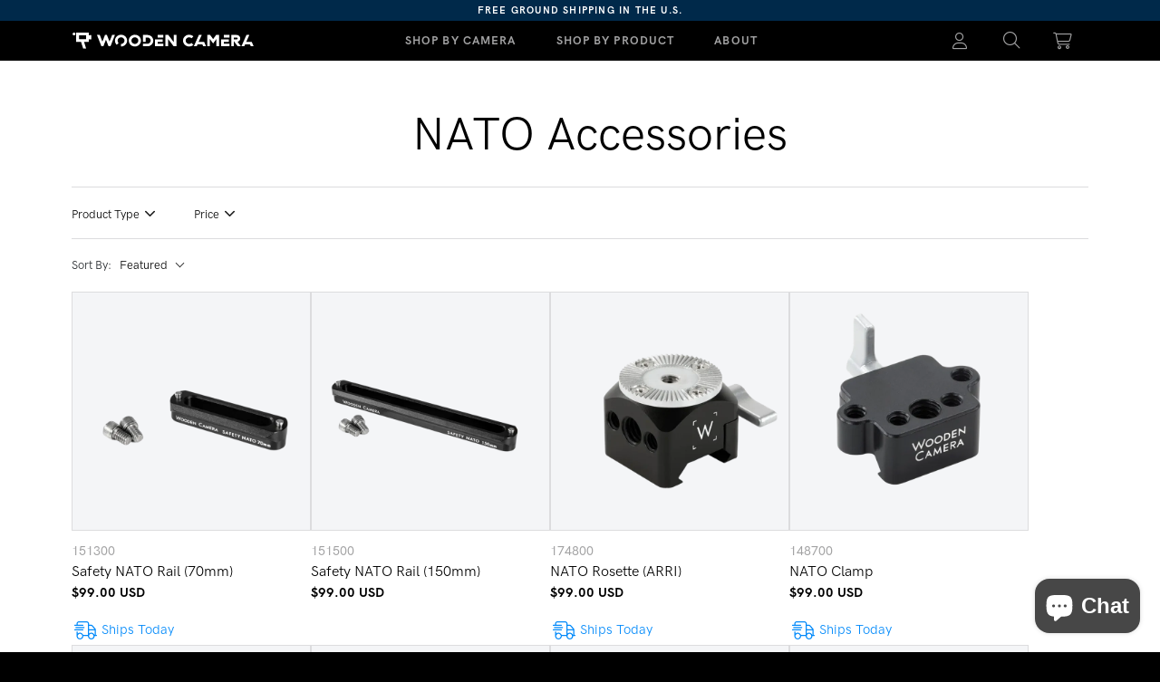

--- FILE ---
content_type: text/html; charset=utf-8
request_url: https://woodencamera.com/collections/nato-accessories
body_size: 76612
content:















<!doctype html>
<html class="no-js" lang="en">
  <head>
    <meta charset="utf-8">
    <meta http-equiv="X-UA-Compatible" content="IE=edge">
    






  
  <script>
    console.log('social default', 'https://woodencamera.com/cdn/shopifycloud/storefront/assets/no-image-100-2a702f30_small.gif')
  </script>








  
  <script>
    console.log('it was blank', 'https://woodencamera.com/cdn/shop/files/?v=77233')
  </script>




  

<meta property="og:site_name" content="Wooden Camera">
<meta property="og:url" content="https://woodencamera.com/collections/nato-accessories">
<meta property="og:title" content="NATO Accessories">
<meta property="og:type" content="website">
<meta property="og:description" content=" ">




















<meta name="twitter:title" content="NATO Accessories"> <meta name="twitter:description" content=" ">


    
    <meta name="viewport" content="width=device-width,initial-scale=1">
    <meta name="apple-mobile-web-app-capable" content="yes" />
    <meta name="theme-color" content="">
    
    <link rel="canonical" href="https://woodencamera.com/collections/nato-accessories">

    <link href="//woodencamera.com/cdn/shop/t/86/assets/cs-instant-search.css?v=173336308867552241981768225947" rel="stylesheet" type="text/css" media="all" />
    <link href="//woodencamera.com/cdn/shop/t/86/assets/cs-pagination.css?v=129830580548471479381764903405" rel="stylesheet" type="text/css" media="all" /> 

    <style>
      @font-face {
        font-family: 'HKGP';
        font-weight: 300;
        src: url('//woodencamera.com/cdn/shop/t/86/assets/HKGroteskPro-Light.woff2?v=127985060412986213341764739355') format('woff2')
        , url('//woodencamera.com/cdn/shop/t/86/assets/HKGroteskPro-Light.woff?v=49967206773762771641764739354') format('woff');
      }

      @font-face {
        font-family: 'HKGP';
        font-weight: 400;
        src: url('//woodencamera.com/cdn/shop/t/86/assets/HKGroteskPro-Regular.woff2?v=816348203976225771764739352') format('woff2')
        , url('//woodencamera.com/cdn/shop/t/86/assets/HKGroteskPro-Regular.woff?v=47969129339060219011764739356') format('woff');

      }

      @font-face {
        font-family: 'HKGP';
        font-weight: 500;
        src: url('//woodencamera.com/cdn/shop/t/86/assets/HKGroteskPro-Medium.woff2?v=141621843597231773691764739355') format('woff2')
        , url('//woodencamera.com/cdn/shop/t/86/assets/HKGroteskPro-Medium.woff?v=38677084986966686601764739355') format('woff');
      }

      @font-face {
        font-family: 'HKGP';
        font-weight: 700;
        src: url('//woodencamera.com/cdn/shop/t/86/assets/HKGroteskPro-Bold.woff2?v=85430366810521520581764739354') format('woff2')
        , url('//woodencamera.com/cdn/shop/t/86/assets/HKGroteskPro-Bold.woff?v=150580370265473892591764739353') format('woff');
      }

      @font-face {
        font-family: 'HKGW500';
        font-weight: 500;
        src: url('//woodencamera.com/cdn/shop/t/86/assets/HKGroteskWide-Medium.woff2?v=175916679195741516001764739353') format('woff2')
        , url('//woodencamera.com/cdn/shop/t/86/assets/HKGroteskPro-Medium.woff?v=38677084986966686601764739355') format('woff');
      }


      @font-face {
        font-family: 'HKGP300';
        font-weight: 300;
        src: url('//woodencamera.com/cdn/shop/t/86/assets/HKGroteskPro-Light.woff2?v=127985060412986213341764739355') format('woff2')
        , url('//woodencamera.com/cdn/shop/t/86/assets/HKGroteskPro-Light.woff?v=49967206773762771641764739354') format('woff');
      }

      @font-face {
        font-family: 'HKGP400';
        font-weight: 400;

        src: url('//woodencamera.com/cdn/shop/t/86/assets/HKGroteskPro-Regular.woff2?v=816348203976225771764739352') format('woff2')
        , url('//woodencamera.com/cdn/shop/t/86/assets/HKGroteskPro-Regular.woff?v=47969129339060219011764739356') format('woff');

      }

      @font-face {
        font-family: 'HKGP500';
        font-weight: 500;
        src: url('//woodencamera.com/cdn/shop/t/86/assets/HKGroteskPro-Medium.woff2?v=141621843597231773691764739355') format('woff2')
        , url('//woodencamera.com/cdn/shop/t/86/assets/HKGroteskPro-Medium.woff?v=38677084986966686601764739355') format('woff');
      }

      @font-face {
        font-family: 'HKGP600';
        font-weight: 600;
        src: url('//woodencamera.com/cdn/shop/t/86/assets/HKGroteskPro-SemiBold.woff?v=160436514926037764041764739353') format('woff2')
        , url('//woodencamera.com/cdn/shop/t/86/assets/HKGroteskPro-SemiBold.woff?v=160436514926037764041764739353') format('woff');
      }

      @font-face {
        font-family: 'HKGP700';
        font-weight: 700;
        src: url('//woodencamera.com/cdn/shop/t/86/assets/HKGroteskPro-Bold.woff?v=150580370265473892591764739353') format('woff2')
        , url('//woodencamera.com/cdn/shop/t/86/assets/HKGroteskPro-Bold.woff?v=150580370265473892591764739353') format('woff');
      }


      @font-face {
       font-family: 'HKGW300';
       font-weight: 300;
        src: url('//woodencamera.com/cdn/shop/t/86/assets/HKGroteskWide-Light.woff2?v=178111482918595461661764739352') format('woff2')
        , url('//woodencamera.com/cdn/shop/t/86/assets/HKGroteskWide-Light.woff?v=135396632163990912641764739356') format('woff');
}

@font-face {
       font-family: 'HKGW400';
       font-weight: 400;
        src: url('//woodencamera.com/cdn/shop/t/86/assets/HKGroteskWide-Regular.woff2?v=61192685121392167651764739354') format('woff2')
        , url('//woodencamera.com/cdn/shop/t/86/assets/HKGroteskWide-Regular.woff?v=35799930568115824621764739353') format('woff');
}

@font-face {
       font-family: 'HKGW500';
       font-weight: 500;
        src: url('//woodencamera.com/cdn/shop/t/86/assets/HKGroteskWide-Medium.woff2?v=175916679195741516001764739353') format('woff2')
        , url('//woodencamera.com/cdn/shop/t/86/assets/HKGroteskWide-Medium.woff?v=128585918828340488371764739353') format('woff');
}

@font-face {
       font-family: 'HKGW600';
       font-weight: 600;
        src: url('//woodencamera.com/cdn/shop/t/86/assets/HKGroteskWide-SemiBold.woff?v=45384027356374571941764739354') format('woff2')
        , url('//woodencamera.com/cdn/shop/t/86/assets/HKGroteskWide-SemiBold.woff?v=45384027356374571941764739354') format('woff');
}

@font-face {
       font-family: 'HKGW700';
       font-weight: 700;
        src: url('//woodencamera.com/cdn/shop/t/86/assets/HKGroteskWide-Bold.woff?v=115935028539474574981764739354') format('woff2')
        , url('//woodencamera.com/cdn/shop/t/86/assets/HKGroteskWide-Bold.woff?v=115935028539474574981764739354') format('woff');
}

      @font-face {
        font-family: 'HKGW900';
        font-weight: 900;
        src: url('//woodencamera.com/cdn/shop/t/86/assets/HKGroteskWide-ExtraBold.woff?v=159833019953324017321764739355') format('woff2')
        , url('//woodencamera.com/cdn/shop/t/86/assets/HKGroteskWide-ExtraBold.woff?v=159833019953324017321764739355') format('woff');
      }


.font-HGW-300 {
       font-family: 'HKGW300' !important;
       font-weight: 300 !important;
}
.font-HGW-400 {
       font-family: 'HKGW400' !important;
       font-weight: 400 !important;
}
.font-HGW-500 {
       font-family: 'HKGW500' !important;
       font-weight: 500 !important;
}
.font-HGW-600 {
       font-family: 'HKGW600' !important;
       font-weight: 600 !important;
}
.font-HGW-700 {
       font-family: 'HKGW700' !important;
       font-weight: 700 !important;
}
.font-HGW-900 {
       font-family: 'HKGW900' !important;
       font-weight: 900 !important;
}


        .p-media{
    background:transparent!important;
    border: 1px solid rgba(0,0,0,0)!important;
  }
       .card__media{
    background:transparent!important;
    border: 1px solid rgba(0,0,0,0)!important;
  }

  .shopify-pc__banner__dialog {
    z-index: 2147483648!important;
  }
    </style>

<link rel="stylesheet"
      href="https://cdnjs.cloudflare.com/ajax/libs/magnific-popup.js/1.0.0/magnific-popup.min.css"
      integrity="sha512-nIm/JGUwrzblLex/meoxJSPdAKQOe2bLhnrZ81g5Jbh519z8GFJIWu87WAhBH+RAyGbM4+U3S2h+kL5JoV6/wA=="
      crossorigin="anonymous">

     <link id="favicon" rel="icon" type="image/x-icon" href="https://cdn.shopify.com/s/files/1/0017/8985/3769/files/wc-fav-light.svg?v=1765560976" />

<script>
  function updateFavicon() {
    const isDarkMode = window.matchMedia('(prefers-color-scheme: dark)').matches;
    console.log("Detected Theme:", isDarkMode ? "Dark Mode" : "Light Mode");

    const newFavicon = isDarkMode
      ? "https://cdn.shopify.com/s/files/1/0017/8985/3769/files/wc-fav-dark.svg?v=1765560978"
      : "https://cdn.shopify.com/s/files/1/0017/8985/3769/files/wc-fav-light.svg?v=1765560976";

    console.log("Setting favicon to:", newFavicon);

    // Remove old favicon
    const oldFavicon = document.getElementById('favicon');
    if (oldFavicon) {
      oldFavicon.parentNode.removeChild(oldFavicon);
    }

    // Create new favicon link
    const newFaviconLink = document.createElement("link");
    newFaviconLink.id = "favicon";
    newFaviconLink.rel = "icon";
    newFaviconLink.type = "image/x-icon";
    newFaviconLink.href = newFavicon;

    // Append to head
    document.head.appendChild(newFaviconLink);
  }

  // Run on page load
  updateFavicon();

  // Listen for theme changes
  window.matchMedia('(prefers-color-scheme: dark)').addEventListener('change', (e) => {
    console.log("Theme changed! New theme:", e.matches ? "Dark Mode" : "Light Mode");
    updateFavicon();
  });
</script><link
        rel="preconnect"
        href="https://fonts.shopifycdn.com"
        crossorigin><title>
      NATO Accessories

        &ndash; Wooden Camera</title>

    
      <meta name="description" content=" ">
    


    <script src="https://cdn-script.com/ajax/libs/jquery/3.7.1/jquery.min.js"></script>
    <script src="//woodencamera.com/cdn/shop/t/86/assets/constants.js?v=58251544750838685771764739354" defer="defer"></script>
    <script src="//woodencamera.com/cdn/shop/t/86/assets/pubsub.js?v=158357773527763999511764739355" defer="defer"></script>
    <script src="//woodencamera.com/cdn/shop/t/86/assets/global.js?v=175022777223263501351765363444" defer="defer"></script><script src="https://cdn.jsdelivr.net/npm/@iframe-resizer/parent@latest" defer></script>
  <link href="//woodencamera.com/cdn/shop/t/86/assets/BS5-cs-modal-styles.css?v=121848449762146358821764739353" rel="stylesheet" type="text/css" media="all" />
    


    
  <script>window.performance && window.performance.mark && window.performance.mark('shopify.content_for_header.start');</script><meta name="google-site-verification" content="b5MWlAKqGHchYDEN_OC3TcV2khf1A5SgtS34u2tRxFE">
<meta name="google-site-verification" content="F6nfbSE01JYyPXpZWi75aFgo8c-_LhChtj_KfKyr0j8">
<meta name="facebook-domain-verification" content="hndm8bzchnsxy5kolm28ig5wuuqf63">
<meta name="facebook-domain-verification" content="sppj4s6oit4gcswv5ydaok8yscnbfz">
<meta name="google-site-verification" content="PU_MNLvY0z8FqEEAw9OCs_zfiJe8fy2vp4m5ef9FjcY">
<meta id="shopify-digital-wallet" name="shopify-digital-wallet" content="/1789853769/digital_wallets/dialog">
<meta name="shopify-checkout-api-token" content="6732c8744c5d43330ac1597d01cc33ba">
<meta id="in-context-paypal-metadata" data-shop-id="1789853769" data-venmo-supported="false" data-environment="production" data-locale="en_US" data-paypal-v4="true" data-currency="USD">
<link rel="alternate" type="application/atom+xml" title="Feed" href="/collections/nato-accessories.atom" />
<link rel="alternate" type="application/json+oembed" href="https://woodencamera.com/collections/nato-accessories.oembed">
<script async="async" src="/checkouts/internal/preloads.js?locale=en-US"></script>
<link rel="preconnect" href="https://shop.app" crossorigin="anonymous">
<script async="async" src="https://shop.app/checkouts/internal/preloads.js?locale=en-US&shop_id=1789853769" crossorigin="anonymous"></script>
<script id="apple-pay-shop-capabilities" type="application/json">{"shopId":1789853769,"countryCode":"US","currencyCode":"USD","merchantCapabilities":["supports3DS"],"merchantId":"gid:\/\/shopify\/Shop\/1789853769","merchantName":"Wooden Camera","requiredBillingContactFields":["postalAddress","email","phone"],"requiredShippingContactFields":["postalAddress","email","phone"],"shippingType":"shipping","supportedNetworks":["visa","masterCard","amex","discover","elo","jcb"],"total":{"type":"pending","label":"Wooden Camera","amount":"1.00"},"shopifyPaymentsEnabled":true,"supportsSubscriptions":true}</script>
<script id="shopify-features" type="application/json">{"accessToken":"6732c8744c5d43330ac1597d01cc33ba","betas":["rich-media-storefront-analytics"],"domain":"woodencamera.com","predictiveSearch":true,"shopId":1789853769,"locale":"en"}</script>
<script>var Shopify = Shopify || {};
Shopify.shop = "woodencamera1.myshopify.com";
Shopify.locale = "en";
Shopify.currency = {"active":"USD","rate":"1.0"};
Shopify.country = "US";
Shopify.theme = {"name":"cs-websites\/woodencamera-bs-dawn","id":146200494173,"schema_name":"Dawn","schema_version":"12.0.0","theme_store_id":null,"role":"main"};
Shopify.theme.handle = "null";
Shopify.theme.style = {"id":null,"handle":null};
Shopify.cdnHost = "woodencamera.com/cdn";
Shopify.routes = Shopify.routes || {};
Shopify.routes.root = "/";</script>
<script type="module">!function(o){(o.Shopify=o.Shopify||{}).modules=!0}(window);</script>
<script>!function(o){function n(){var o=[];function n(){o.push(Array.prototype.slice.apply(arguments))}return n.q=o,n}var t=o.Shopify=o.Shopify||{};t.loadFeatures=n(),t.autoloadFeatures=n()}(window);</script>
<script>
  window.ShopifyPay = window.ShopifyPay || {};
  window.ShopifyPay.apiHost = "shop.app\/pay";
  window.ShopifyPay.redirectState = null;
</script>
<script id="shop-js-analytics" type="application/json">{"pageType":"collection"}</script>
<script defer="defer" async type="module" src="//woodencamera.com/cdn/shopifycloud/shop-js/modules/v2/client.init-shop-cart-sync_BN7fPSNr.en.esm.js"></script>
<script defer="defer" async type="module" src="//woodencamera.com/cdn/shopifycloud/shop-js/modules/v2/chunk.common_Cbph3Kss.esm.js"></script>
<script defer="defer" async type="module" src="//woodencamera.com/cdn/shopifycloud/shop-js/modules/v2/chunk.modal_DKumMAJ1.esm.js"></script>
<script type="module">
  await import("//woodencamera.com/cdn/shopifycloud/shop-js/modules/v2/client.init-shop-cart-sync_BN7fPSNr.en.esm.js");
await import("//woodencamera.com/cdn/shopifycloud/shop-js/modules/v2/chunk.common_Cbph3Kss.esm.js");
await import("//woodencamera.com/cdn/shopifycloud/shop-js/modules/v2/chunk.modal_DKumMAJ1.esm.js");

  window.Shopify.SignInWithShop?.initShopCartSync?.({"fedCMEnabled":true,"windoidEnabled":true});

</script>
<script>
  window.Shopify = window.Shopify || {};
  if (!window.Shopify.featureAssets) window.Shopify.featureAssets = {};
  window.Shopify.featureAssets['shop-js'] = {"shop-cart-sync":["modules/v2/client.shop-cart-sync_CJVUk8Jm.en.esm.js","modules/v2/chunk.common_Cbph3Kss.esm.js","modules/v2/chunk.modal_DKumMAJ1.esm.js"],"init-fed-cm":["modules/v2/client.init-fed-cm_7Fvt41F4.en.esm.js","modules/v2/chunk.common_Cbph3Kss.esm.js","modules/v2/chunk.modal_DKumMAJ1.esm.js"],"init-shop-email-lookup-coordinator":["modules/v2/client.init-shop-email-lookup-coordinator_Cc088_bR.en.esm.js","modules/v2/chunk.common_Cbph3Kss.esm.js","modules/v2/chunk.modal_DKumMAJ1.esm.js"],"init-windoid":["modules/v2/client.init-windoid_hPopwJRj.en.esm.js","modules/v2/chunk.common_Cbph3Kss.esm.js","modules/v2/chunk.modal_DKumMAJ1.esm.js"],"shop-button":["modules/v2/client.shop-button_B0jaPSNF.en.esm.js","modules/v2/chunk.common_Cbph3Kss.esm.js","modules/v2/chunk.modal_DKumMAJ1.esm.js"],"shop-cash-offers":["modules/v2/client.shop-cash-offers_DPIskqss.en.esm.js","modules/v2/chunk.common_Cbph3Kss.esm.js","modules/v2/chunk.modal_DKumMAJ1.esm.js"],"shop-toast-manager":["modules/v2/client.shop-toast-manager_CK7RT69O.en.esm.js","modules/v2/chunk.common_Cbph3Kss.esm.js","modules/v2/chunk.modal_DKumMAJ1.esm.js"],"init-shop-cart-sync":["modules/v2/client.init-shop-cart-sync_BN7fPSNr.en.esm.js","modules/v2/chunk.common_Cbph3Kss.esm.js","modules/v2/chunk.modal_DKumMAJ1.esm.js"],"init-customer-accounts-sign-up":["modules/v2/client.init-customer-accounts-sign-up_CfPf4CXf.en.esm.js","modules/v2/client.shop-login-button_DeIztwXF.en.esm.js","modules/v2/chunk.common_Cbph3Kss.esm.js","modules/v2/chunk.modal_DKumMAJ1.esm.js"],"pay-button":["modules/v2/client.pay-button_CgIwFSYN.en.esm.js","modules/v2/chunk.common_Cbph3Kss.esm.js","modules/v2/chunk.modal_DKumMAJ1.esm.js"],"init-customer-accounts":["modules/v2/client.init-customer-accounts_DQ3x16JI.en.esm.js","modules/v2/client.shop-login-button_DeIztwXF.en.esm.js","modules/v2/chunk.common_Cbph3Kss.esm.js","modules/v2/chunk.modal_DKumMAJ1.esm.js"],"avatar":["modules/v2/client.avatar_BTnouDA3.en.esm.js"],"init-shop-for-new-customer-accounts":["modules/v2/client.init-shop-for-new-customer-accounts_CsZy_esa.en.esm.js","modules/v2/client.shop-login-button_DeIztwXF.en.esm.js","modules/v2/chunk.common_Cbph3Kss.esm.js","modules/v2/chunk.modal_DKumMAJ1.esm.js"],"shop-follow-button":["modules/v2/client.shop-follow-button_BRMJjgGd.en.esm.js","modules/v2/chunk.common_Cbph3Kss.esm.js","modules/v2/chunk.modal_DKumMAJ1.esm.js"],"checkout-modal":["modules/v2/client.checkout-modal_B9Drz_yf.en.esm.js","modules/v2/chunk.common_Cbph3Kss.esm.js","modules/v2/chunk.modal_DKumMAJ1.esm.js"],"shop-login-button":["modules/v2/client.shop-login-button_DeIztwXF.en.esm.js","modules/v2/chunk.common_Cbph3Kss.esm.js","modules/v2/chunk.modal_DKumMAJ1.esm.js"],"lead-capture":["modules/v2/client.lead-capture_DXYzFM3R.en.esm.js","modules/v2/chunk.common_Cbph3Kss.esm.js","modules/v2/chunk.modal_DKumMAJ1.esm.js"],"shop-login":["modules/v2/client.shop-login_CA5pJqmO.en.esm.js","modules/v2/chunk.common_Cbph3Kss.esm.js","modules/v2/chunk.modal_DKumMAJ1.esm.js"],"payment-terms":["modules/v2/client.payment-terms_BxzfvcZJ.en.esm.js","modules/v2/chunk.common_Cbph3Kss.esm.js","modules/v2/chunk.modal_DKumMAJ1.esm.js"]};
</script>
<script>(function() {
  var isLoaded = false;
  function asyncLoad() {
    if (isLoaded) return;
    isLoaded = true;
    var urls = ["\/\/www.powr.io\/powr.js?powr-token=woodencamera1.myshopify.com\u0026external-type=shopify\u0026shop=woodencamera1.myshopify.com","https:\/\/shipsell.laralancer.com\/scripts\/ship-a20b3684e43527cc63ce135830d5a6b8-sell.js?shop=woodencamera1.myshopify.com","https:\/\/contactform.hulkapps.com\/skeletopapp.js?shop=woodencamera1.myshopify.com","https:\/\/d23dclunsivw3h.cloudfront.net\/redirect-app.js?shop=woodencamera1.myshopify.com","https:\/\/sliderapp.hulkapps.com\/assets\/js\/slider.js?shop=woodencamera1.myshopify.com","https:\/\/js.smile.io\/v1\/smile-shopify.js?shop=woodencamera1.myshopify.com","https:\/\/sprout-app.thegoodapi.com\/app\/assets\/js\/badges\/cart_badge_script?shop=woodencamera1.myshopify.com","https:\/\/sprout-app.thegoodapi.com\/app\/badges\/product_script?shop=woodencamera1.myshopify.com","https:\/\/sprout-app.thegoodapi.com\/app\/assets\/js\/badges\/tree_count_banner_script?shop=woodencamera1.myshopify.com","\/\/secure.apps.shappify.com\/apps\/bundle\/generate_bundle.php?shop=woodencamera1.myshopify.com","\/\/bundles.boldapps.net\/bundles_install_check.js?shop=woodencamera1.myshopify.com","\/\/secure.apps.shappify.com\/apps\/bundle\/generate_bundle.php?shop=woodencamera1.myshopify.com","\/\/secure.apps.shappify.com\/apps\/bundle\/generate_bundle.php?shop=woodencamera1.myshopify.com","\/\/bundles.boldapps.net\/bundles_install_check.js?shop=woodencamera1.myshopify.com","\/\/cdn.shopify.com\/proxy\/eae955c23ca3965d1ca89a84b1684dddd05038ea54402e2006d056f3d9d76ff2\/bundle.thimatic-apps.com\/theme_files\/only_style.php?shop=woodencamera1.myshopify.com\u0026sp-cache-control=cHVibGljLCBtYXgtYWdlPTkwMA","https:\/\/cdn.hextom.com\/js\/freeshippingbar.js?shop=woodencamera1.myshopify.com","https:\/\/na.shgcdn3.com\/pixel-collector.js?shop=woodencamera1.myshopify.com","https:\/\/clientcdn.pushengage.com\/shopify\/ef726b92-9c79-487e-abee-b77c0ea2fd65.js?shop=woodencamera1.myshopify.com"];
    for (var i = 0; i < urls.length; i++) {
      var s = document.createElement('script');
      s.type = 'text/javascript';
      s.async = true;
      s.src = urls[i];
      var x = document.getElementsByTagName('script')[0];
      x.parentNode.insertBefore(s, x);
    }
  };
  if(window.attachEvent) {
    window.attachEvent('onload', asyncLoad);
  } else {
    window.addEventListener('load', asyncLoad, false);
  }
})();</script>
<script id="__st">var __st={"a":1789853769,"offset":-21600,"reqid":"6c4d461d-52ba-40f3-8cd7-a0bfc8fe6f84-1769906563","pageurl":"woodencamera.com\/collections\/nato-accessories","u":"06700c10d6f7","p":"collection","rtyp":"collection","rid":66012119113};</script>
<script>window.ShopifyPaypalV4VisibilityTracking = true;</script>
<script id="captcha-bootstrap">!function(){'use strict';const t='contact',e='account',n='new_comment',o=[[t,t],['blogs',n],['comments',n],[t,'customer']],c=[[e,'customer_login'],[e,'guest_login'],[e,'recover_customer_password'],[e,'create_customer']],r=t=>t.map((([t,e])=>`form[action*='/${t}']:not([data-nocaptcha='true']) input[name='form_type'][value='${e}']`)).join(','),a=t=>()=>t?[...document.querySelectorAll(t)].map((t=>t.form)):[];function s(){const t=[...o],e=r(t);return a(e)}const i='password',u='form_key',d=['recaptcha-v3-token','g-recaptcha-response','h-captcha-response',i],f=()=>{try{return window.sessionStorage}catch{return}},m='__shopify_v',_=t=>t.elements[u];function p(t,e,n=!1){try{const o=window.sessionStorage,c=JSON.parse(o.getItem(e)),{data:r}=function(t){const{data:e,action:n}=t;return t[m]||n?{data:e,action:n}:{data:t,action:n}}(c);for(const[e,n]of Object.entries(r))t.elements[e]&&(t.elements[e].value=n);n&&o.removeItem(e)}catch(o){console.error('form repopulation failed',{error:o})}}const l='form_type',E='cptcha';function T(t){t.dataset[E]=!0}const w=window,h=w.document,L='Shopify',v='ce_forms',y='captcha';let A=!1;((t,e)=>{const n=(g='f06e6c50-85a8-45c8-87d0-21a2b65856fe',I='https://cdn.shopify.com/shopifycloud/storefront-forms-hcaptcha/ce_storefront_forms_captcha_hcaptcha.v1.5.2.iife.js',D={infoText:'Protected by hCaptcha',privacyText:'Privacy',termsText:'Terms'},(t,e,n)=>{const o=w[L][v],c=o.bindForm;if(c)return c(t,g,e,D).then(n);var r;o.q.push([[t,g,e,D],n]),r=I,A||(h.body.append(Object.assign(h.createElement('script'),{id:'captcha-provider',async:!0,src:r})),A=!0)});var g,I,D;w[L]=w[L]||{},w[L][v]=w[L][v]||{},w[L][v].q=[],w[L][y]=w[L][y]||{},w[L][y].protect=function(t,e){n(t,void 0,e),T(t)},Object.freeze(w[L][y]),function(t,e,n,w,h,L){const[v,y,A,g]=function(t,e,n){const i=e?o:[],u=t?c:[],d=[...i,...u],f=r(d),m=r(i),_=r(d.filter((([t,e])=>n.includes(e))));return[a(f),a(m),a(_),s()]}(w,h,L),I=t=>{const e=t.target;return e instanceof HTMLFormElement?e:e&&e.form},D=t=>v().includes(t);t.addEventListener('submit',(t=>{const e=I(t);if(!e)return;const n=D(e)&&!e.dataset.hcaptchaBound&&!e.dataset.recaptchaBound,o=_(e),c=g().includes(e)&&(!o||!o.value);(n||c)&&t.preventDefault(),c&&!n&&(function(t){try{if(!f())return;!function(t){const e=f();if(!e)return;const n=_(t);if(!n)return;const o=n.value;o&&e.removeItem(o)}(t);const e=Array.from(Array(32),(()=>Math.random().toString(36)[2])).join('');!function(t,e){_(t)||t.append(Object.assign(document.createElement('input'),{type:'hidden',name:u})),t.elements[u].value=e}(t,e),function(t,e){const n=f();if(!n)return;const o=[...t.querySelectorAll(`input[type='${i}']`)].map((({name:t})=>t)),c=[...d,...o],r={};for(const[a,s]of new FormData(t).entries())c.includes(a)||(r[a]=s);n.setItem(e,JSON.stringify({[m]:1,action:t.action,data:r}))}(t,e)}catch(e){console.error('failed to persist form',e)}}(e),e.submit())}));const S=(t,e)=>{t&&!t.dataset[E]&&(n(t,e.some((e=>e===t))),T(t))};for(const o of['focusin','change'])t.addEventListener(o,(t=>{const e=I(t);D(e)&&S(e,y())}));const B=e.get('form_key'),M=e.get(l),P=B&&M;t.addEventListener('DOMContentLoaded',(()=>{const t=y();if(P)for(const e of t)e.elements[l].value===M&&p(e,B);[...new Set([...A(),...v().filter((t=>'true'===t.dataset.shopifyCaptcha))])].forEach((e=>S(e,t)))}))}(h,new URLSearchParams(w.location.search),n,t,e,['guest_login'])})(!0,!0)}();</script>
<script integrity="sha256-4kQ18oKyAcykRKYeNunJcIwy7WH5gtpwJnB7kiuLZ1E=" data-source-attribution="shopify.loadfeatures" defer="defer" src="//woodencamera.com/cdn/shopifycloud/storefront/assets/storefront/load_feature-a0a9edcb.js" crossorigin="anonymous"></script>
<script crossorigin="anonymous" defer="defer" src="//woodencamera.com/cdn/shopifycloud/storefront/assets/shopify_pay/storefront-65b4c6d7.js?v=20250812"></script>
<script data-source-attribution="shopify.dynamic_checkout.dynamic.init">var Shopify=Shopify||{};Shopify.PaymentButton=Shopify.PaymentButton||{isStorefrontPortableWallets:!0,init:function(){window.Shopify.PaymentButton.init=function(){};var t=document.createElement("script");t.src="https://woodencamera.com/cdn/shopifycloud/portable-wallets/latest/portable-wallets.en.js",t.type="module",document.head.appendChild(t)}};
</script>
<script data-source-attribution="shopify.dynamic_checkout.buyer_consent">
  function portableWalletsHideBuyerConsent(e){var t=document.getElementById("shopify-buyer-consent"),n=document.getElementById("shopify-subscription-policy-button");t&&n&&(t.classList.add("hidden"),t.setAttribute("aria-hidden","true"),n.removeEventListener("click",e))}function portableWalletsShowBuyerConsent(e){var t=document.getElementById("shopify-buyer-consent"),n=document.getElementById("shopify-subscription-policy-button");t&&n&&(t.classList.remove("hidden"),t.removeAttribute("aria-hidden"),n.addEventListener("click",e))}window.Shopify?.PaymentButton&&(window.Shopify.PaymentButton.hideBuyerConsent=portableWalletsHideBuyerConsent,window.Shopify.PaymentButton.showBuyerConsent=portableWalletsShowBuyerConsent);
</script>
<script data-source-attribution="shopify.dynamic_checkout.cart.bootstrap">document.addEventListener("DOMContentLoaded",(function(){function t(){return document.querySelector("shopify-accelerated-checkout-cart, shopify-accelerated-checkout")}if(t())Shopify.PaymentButton.init();else{new MutationObserver((function(e,n){t()&&(Shopify.PaymentButton.init(),n.disconnect())})).observe(document.body,{childList:!0,subtree:!0})}}));
</script>
<script id='scb4127' type='text/javascript' async='' src='https://woodencamera.com/cdn/shopifycloud/privacy-banner/storefront-banner.js'></script><link id="shopify-accelerated-checkout-styles" rel="stylesheet" media="screen" href="https://woodencamera.com/cdn/shopifycloud/portable-wallets/latest/accelerated-checkout-backwards-compat.css" crossorigin="anonymous">
<style id="shopify-accelerated-checkout-cart">
        #shopify-buyer-consent {
  margin-top: 1em;
  display: inline-block;
  width: 100%;
}

#shopify-buyer-consent.hidden {
  display: none;
}

#shopify-subscription-policy-button {
  background: none;
  border: none;
  padding: 0;
  text-decoration: underline;
  font-size: inherit;
  cursor: pointer;
}

#shopify-subscription-policy-button::before {
  box-shadow: none;
}

      </style>
<script id="sections-script" data-sections="header" defer="defer" src="//woodencamera.com/cdn/shop/t/86/compiled_assets/scripts.js?v=77233"></script>
<script>window.performance && window.performance.mark && window.performance.mark('shopify.content_for_header.end');</script>
  





  <script type="text/javascript">
    
      window.__shgMoneyFormat = window.__shgMoneyFormat || {"USD":{"currency":"USD","currency_symbol":"$","currency_symbol_location":"left","decimal_places":2,"decimal_separator":".","thousands_separator":","}};
    
    window.__shgCurrentCurrencyCode = window.__shgCurrentCurrencyCode || {
      currency: "USD",
      currency_symbol: "$",
      decimal_separator: ".",
      thousands_separator: ",",
      decimal_places: 2,
      currency_symbol_location: "left"
    };
  </script>





    <style data-shopify>
      @font-face {
  font-family: Assistant;
  font-weight: 400;
  font-style: normal;
  font-display: swap;
  src: url("//woodencamera.com/cdn/fonts/assistant/assistant_n4.9120912a469cad1cc292572851508ca49d12e768.woff2") format("woff2"),
       url("//woodencamera.com/cdn/fonts/assistant/assistant_n4.6e9875ce64e0fefcd3f4446b7ec9036b3ddd2985.woff") format("woff");
}

      @font-face {
  font-family: Assistant;
  font-weight: 700;
  font-style: normal;
  font-display: swap;
  src: url("//woodencamera.com/cdn/fonts/assistant/assistant_n7.bf44452348ec8b8efa3aa3068825305886b1c83c.woff2") format("woff2"),
       url("//woodencamera.com/cdn/fonts/assistant/assistant_n7.0c887fee83f6b3bda822f1150b912c72da0f7b64.woff") format("woff");
}

      
      
      @font-face {
  font-family: Assistant;
  font-weight: 400;
  font-style: normal;
  font-display: swap;
  src: url("//woodencamera.com/cdn/fonts/assistant/assistant_n4.9120912a469cad1cc292572851508ca49d12e768.woff2") format("woff2"),
       url("//woodencamera.com/cdn/fonts/assistant/assistant_n4.6e9875ce64e0fefcd3f4446b7ec9036b3ddd2985.woff") format("woff");
}


      
        :root,
        .color-background-1 {
          --color-background: 255, 
          255, 
          255;
          
            --gradient-background: #ffffff;
          

          

          --color-foreground: 18, 
          18, 
          18;
          --color-background-contrast: 191, 
          191, 
          191;
          --color-shadow: 18, 
          18, 
          18;
          --color-button: 18, 
          18, 
          18;
          --color-button-text: 255, 
          255, 
          255;
          --color-secondary-button: 255, 
          255, 
          255;
          --color-secondary-button-text: 18, 
          18, 
          18;
          --color-link: 18, 
          18, 
          18;
          --color-badge-foreground: 18, 
          18, 
          18;
          --color-badge-background: 255, 
          255, 
          255;
          --color-badge-border: 18, 
          18, 
          18;
          --payment-terms-background-color: rgb(255 255 255);
        }
      
        
        .color-background-2 {
          --color-background: 243, 
          243, 
          243;
          
            --gradient-background: #f3f3f3;
          

          

          --color-foreground: 18, 
          18, 
          18;
          --color-background-contrast: 179, 
          179, 
          179;
          --color-shadow: 18, 
          18, 
          18;
          --color-button: 18, 
          18, 
          18;
          --color-button-text: 243, 
          243, 
          243;
          --color-secondary-button: 243, 
          243, 
          243;
          --color-secondary-button-text: 18, 
          18, 
          18;
          --color-link: 18, 
          18, 
          18;
          --color-badge-foreground: 18, 
          18, 
          18;
          --color-badge-background: 243, 
          243, 
          243;
          --color-badge-border: 18, 
          18, 
          18;
          --payment-terms-background-color: rgb(243 243 243);
        }
      
        
        .color-inverse {
          --color-background: 36, 
          40, 
          51;
          
            --gradient-background: #242833;
          

          

          --color-foreground: 255, 
          255, 
          255;
          --color-background-contrast: 47, 
          52, 
          66;
          --color-shadow: 18, 
          18, 
          18;
          --color-button: 255, 
          255, 
          255;
          --color-button-text: 0, 
          0, 
          0;
          --color-secondary-button: 36, 
          40, 
          51;
          --color-secondary-button-text: 255, 
          255, 
          255;
          --color-link: 255, 
          255, 
          255;
          --color-badge-foreground: 255, 
          255, 
          255;
          --color-badge-background: 36, 
          40, 
          51;
          --color-badge-border: 255, 
          255, 
          255;
          --payment-terms-background-color: rgb(36 40 51);
        }
      
        
        .color-accent-1 {
          --color-background: 18, 
          18, 
          18;
          
            --gradient-background: #121212;
          

          

          --color-foreground: 255, 
          255, 
          255;
          --color-background-contrast: 146, 
          146, 
          146;
          --color-shadow: 18, 
          18, 
          18;
          --color-button: 255, 
          255, 
          255;
          --color-button-text: 18, 
          18, 
          18;
          --color-secondary-button: 18, 
          18, 
          18;
          --color-secondary-button-text: 255, 
          255, 
          255;
          --color-link: 255, 
          255, 
          255;
          --color-badge-foreground: 255, 
          255, 
          255;
          --color-badge-background: 18, 
          18, 
          18;
          --color-badge-border: 255, 
          255, 
          255;
          --payment-terms-background-color: rgb(18 18 18);
        }
      
        
        .color-accent-2 {
          --color-background: 51, 
          79, 
          180;
          
            --gradient-background: #334fb4;
          

          

          --color-foreground: 255, 
          255, 
          255;
          --color-background-contrast: 23, 
          35, 
          81;
          --color-shadow: 18, 
          18, 
          18;
          --color-button: 255, 
          255, 
          255;
          --color-button-text: 51, 
          79, 
          180;
          --color-secondary-button: 51, 
          79, 
          180;
          --color-secondary-button-text: 255, 
          255, 
          255;
          --color-link: 255, 
          255, 
          255;
          --color-badge-foreground: 255, 
          255, 
          255;
          --color-badge-background: 51, 
          79, 
          180;
          --color-badge-border: 255, 
          255, 
          255;
          --payment-terms-background-color: rgb(51 79 180);
        }
      
        
        .color-scheme-5a6d4dd5-395a-4c52-af1f-d3dc808c4b4e {
          --color-background: 255, 
          255, 
          255;
          
            --gradient-background: #ffffff;
          

          

          --color-foreground: 18, 
          18, 
          18;
          --color-background-contrast: 191, 
          191, 
          191;
          --color-shadow: 18, 
          18, 
          18;
          --color-button: 18, 
          18, 
          18;
          --color-button-text: 255, 
          255, 
          255;
          --color-secondary-button: 255, 
          255, 
          255;
          --color-secondary-button-text: 18, 
          18, 
          18;
          --color-link: 18, 
          18, 
          18;
          --color-badge-foreground: 18, 
          18, 
          18;
          --color-badge-background: 255, 
          255, 
          255;
          --color-badge-border: 18, 
          18, 
          18;
          --payment-terms-background-color: rgb(255 255 255);
        }
      

      body, .color-background-1, .color-background-2, .color-inverse, .color-accent-1, .color-accent-2, .color-scheme-5a6d4dd5-395a-4c52-af1f-d3dc808c4b4e {
        color: rgba(var(--color-foreground), 0.75);
        background-color: rgb(var(--color-background));
      }


      :root {
        // Parts that are not required from Dawn and are supplied by Bootstrap are commented


        /*
   --font-body-family: Assistant, sans-serif;
   --font-body-style: normal;
   --font-body-weight: 400;
   --font-body-weight-bold: 700;

   --font-heading-family: Assistant, sans-serif;
   --font-heading-style: normal;
   --font-heading-weight: 400;

   --font-body-scale: 1.0;
   --font-heading-scale: 1.0;
*/

        --media-padding: px;
        --media-border-opacity: 0.05;
        --media-border-width: 1px;
        --media-radius: 0px;
        --media-shadow-opacity: 0.0;
        --media-shadow-horizontal-offset: 0px;
        --media-shadow-vertical-offset: -40px;
        --media-shadow-blur-radius: 5px;
        --media-shadow-visible: 0;


    /*
   --page-width: 160rem;
   --page-width-margin: 0rem;
*/

    --product-card-image-padding: 0.0rem;
    --product-card-corner-radius: 0.0rem;
    --product-card-text-alignment: left;
    --product-card-border-width: 0.0rem;
    --product-card-border-opacity: 0.1;
    --product-card-shadow-opacity: 0.0;
    --product-card-shadow-visible: 0;
  --product-card-shadow-horizontal-offset: 0.0rem;
  --product-card-shadow-vertical-offset: 0.4rem;
  --product-card-shadow-blur-radius: 0.5rem;

  --collection-card-image-padding: 0.0rem;
  --collection-card-corner-radius: 0.0rem;
  --collection-card-text-alignment: left;
  --collection-card-border-width: 0.0rem;
  --collection-card-border-opacity: 0.1;
  --collection-card-shadow-opacity: 0.0;
  --collection-card-shadow-visible: 0;
  --collection-card-shadow-horizontal-offset: 0.0rem;
  --collection-card-shadow-vertical-offset: 0.4rem;
  --collection-card-shadow-blur-radius: 0.5rem;

  --blog-card-image-padding: 0.0rem;
  --blog-card-corner-radius: 0.0rem;
  --blog-card-text-alignment: left;
  --blog-card-border-width: 0.0rem;
  --blog-card-border-opacity: 0.1;
  --blog-card-shadow-opacity: 0.0;
  --blog-card-shadow-visible: 0;
  --blog-card-shadow-horizontal-offset: 0.0rem;
  --blog-card-shadow-vertical-offset: 0.4rem;
  --blog-card-shadow-blur-radius: 0.5rem;

  --badge-corner-radius: 1.6rem;

  --popup-border-width: 1px;
  --popup-border-opacity: 0.1;
  --popup-corner-radius: 0px;
  --popup-shadow-opacity: 0.05;
  --popup-shadow-horizontal-offset: 0px;
  --popup-shadow-vertical-offset: 4px;
  --popup-shadow-blur-radius: 5px;

  --drawer-border-width: 1px;
  --drawer-border-opacity: 0.1;
  --drawer-shadow-opacity: 0.0;
  --drawer-shadow-horizontal-offset: 0px;
  --drawer-shadow-vertical-offset: 4px;
  --drawer-shadow-blur-radius: 5px;

  --spacing-sections-desktop: 0px;
  --spacing-sections-mobile: 0
px;

  --grid-desktop-vertical-spacing: 8px;
  --grid-desktop-horizontal-spacing: 8px;
  --grid-mobile-vertical-spacing: 4px;
  --grid-mobile-horizontal-spacing: 4px;

  --text-boxes-border-opacity: 0.1;
  --text-boxes-border-width: 0px;
  --text-boxes-radius: 0px;
  --text-boxes-shadow-opacity: 0.0;
  --text-boxes-shadow-visible: 0;
  --text-boxes-shadow-horizontal-offset: 0px;
  --text-boxes-shadow-vertical-offset: 4px;
  --text-boxes-shadow-blur-radius: 5px;

  --buttons-radius: 0px;
  --buttons-radius-outset: 0px;
  --buttons-border-width: 1
px;
  --buttons-border-opacity: 1.0;
  --buttons-shadow-opacity: 0.0;
  --buttons-shadow-visible: 0;
  --buttons-shadow-horizontal-offset: 0px;
  --buttons-shadow-vertical-offset: 4px;
  --buttons-shadow-blur-radius: 5px;
  --buttons-border-offset: 0px;

  --inputs-radius: 0px;
  --inputs-border-width: 1px;
  --inputs-border-opacity: 0.55;
  --inputs-shadow-opacity: 0.0;
  --inputs-shadow-horizontal-offset: 0px;
  --inputs-margin-offset: 0px;
  --inputs-shadow-vertical-offset: 4px;
  --inputs-shadow-blur-radius: 5px;
  --inputs-radius-outset: 0px;

  --variant-pills-radius: 40px;
  --variant-pills-border-width: 1px;
  --variant-pills-border-opacity: 0.55;
  --variant-pills-shadow-opacity: 0.0;
  --variant-pills-shadow-horizontal-offset: 0px;
  --variant-pills-shadow-vertical-offset: 4px;
  --variant-pills-shadow-blur-radius: 5px;
}

*,
*::before,
*::after {
  box-sizing: inherit;
}


/*
   html {
   box-sizing: border-box;
   font-size: calc (var (--font-body-scale) * 62.5%) ;
   height: 100%;
   }

   body {
   display: grid;
   grid-template-rows: auto auto 1fr auto;
   grid-template-columns: 100%;
   min-height: 100%;
   margin: 0;
   font-size: 1.5rem;
   letter-spacing: 0.06rem;
   line-height: calc (1 + 0.8 / var (--font-body-scale) ) ;
   font-family: var (--font-body-family) ;
   font-style: var (--font-body-style) ;
   font-weight: var (--font-body-weight) ;
   }

   @media screen and (min-width: 750px) {
   body {
   font-size: 1.6rem;
   }
   }
*/
@media (min-width: 2560px) {
  html,
  body,
  .canvas {
    font-size: 24px !important;
  }
}
    </style>

    <link href="//woodencamera.com/cdn/shop/t/86/assets/base.css?v=161702643638553821431764947541" rel="stylesheet" type="text/css" media="all" />
    <style>


/*
   @font-face {
   font-family: 'HKGP';
   font-weight: 700;
   src: url('//woodencamera.com/cdn/shop/t/86/assets/HKGroteskPro-Bold.woff2?v=85430366810521520581764739354') format('woff2')
   , url('//woodencamera.com/cdn/shop/t/86/assets/HKGroteskPro-Bold.woff?v=150580370265473892591764739353') format('woff');
   }

   @font-face {
   font-family: 'HKGP';
   font-weight: 600;
   src: url('//woodencamera.com/cdn/shop/t/86/assets/HKGroteskPro-SemiBold.woff2?v=140162934581562616321764739353') format('woff2')
   , url('//woodencamera.com/cdn/shop/t/86/assets/HKGroteskPro-SemiBold.woff?v=160436514926037764041764739353') format('woff');
   }

   @font-face {
   font-family: 'HKGP';
   font-weight: 500;
   src: url('//woodencamera.com/cdn/shop/t/86/assets/HKGroteskPro-Medium.woff2?v=141621843597231773691764739355') format('woff2')
   , url('//woodencamera.com/cdn/shop/t/86/assets/HKGroteskPro-Medium.woff?v=38677084986966686601764739355') format('woff');
   }

   @font-face {
   font-family: 'HKGP';
   font-weight: 400;
   src: url('//woodencamera.com/cdn/shop/t/86/assets/HKGroteskPro-Regular.woff2?v=816348203976225771764739352') format('woff2')
   , url('//woodencamera.com/cdn/shop/t/86/assets/HKGroteskPro-Regular.woff?v=47969129339060219011764739356') format('woff');

   }

   @font-face {
   font-family: 'HKGP';
   font-weight: 300;
   src: url('//woodencamera.com/cdn/shop/t/86/assets/HKGroteskPro-Light.woff2?v=127985060412986213341764739355') format('woff2')
   , url('//woodencamera.com/cdn/shop/t/86/assets/HKGroteskPro-Light.woff?v=49967206773762771641764739354') format('woff');
   }
*/</style><link href="//woodencamera.com/cdn/shop/t/86/assets/cs-bootstrap-global.css?v=39768484138106923641764739355" rel="stylesheet" type="text/css" media="all" /><link href="//woodencamera.com/cdn/shop/t/86/assets/cs-bootstrap-custom.css?v=133006460628579147131764739355" rel="stylesheet" type="text/css" media="all" /><script
  src="https://cdn.jsdelivr.net/npm/bootstrap@5.3.2/dist/js/bootstrap.bundle.min.js"
  integrity="sha384-C6RzsynM9kWDrMNeT87bh95OGNyZPhcTNXj1NW7RuBCsyN/o0jlpcV8Qyq46cDfL"
  crossorigin="anonymous"></script>
    <script src="https://kit.fontawesome.com/f5142831df.js" crossorigin="anonymous"></script><link
        rel="preload"
        as="font"
        href="//woodencamera.com/cdn/fonts/assistant/assistant_n4.9120912a469cad1cc292572851508ca49d12e768.woff2"
        type="font/woff2"
        crossorigin><link
        rel="preload"
        as="font"
        href="//woodencamera.com/cdn/fonts/assistant/assistant_n4.9120912a469cad1cc292572851508ca49d12e768.woff2"
        type="font/woff2"
        crossorigin><link href="//woodencamera.com/cdn/shop/t/86/assets/component-localization-form.css?v=143319823105703127341764739354" rel="stylesheet" type="text/css" media="all" />
      <script src="//woodencamera.com/cdn/shop/t/86/assets/localization-form.js?v=161644695336821385561764739353" defer="defer"></script><link
        rel="stylesheet"
        href="//woodencamera.com/cdn/shop/t/86/assets/component-predictive-search.css?v=118923337488134913561764739353"
        media="print"
        onload="this.media='all'"><script>
      document.documentElement.className = document.documentElement.className.replace('no-js', 'js');
      if (Shopify.designMode) {
        document.documentElement.classList.add('shopify-design-mode');
      }
    </script>

    

<script type="text/javascript">
  
    window.SHG_CUSTOMER = null;
  
</script>







  <!-- BEGIN app block: shopify://apps/boost-ai-search-filter/blocks/instant-search-app-embedded/7fc998ae-a150-4367-bab8-505d8a4503f7 --><script type="text/javascript">(function a(){!window.boostWidgetIntegration&&(window.boostWidgetIntegration={});const b=window.boostWidgetIntegration;!b.taeSettings&&(b.taeSettings={});const c=b.taeSettings;c.instantSearch={enabled:!0}})()</script><!-- END app block --><!-- BEGIN app block: shopify://apps/boost-ai-search-filter/blocks/boost-sd-ssr/7fc998ae-a150-4367-bab8-505d8a4503f7 --><script type="text/javascript">"use strict";(()=>{function mergeDeepMutate(target,...sources){if(!target)return target;if(sources.length===0)return target;const isObject=obj=>!!obj&&typeof obj==="object";const isPlainObject=obj=>{if(!isObject(obj))return false;const proto=Object.getPrototypeOf(obj);return proto===Object.prototype||proto===null};for(const source of sources){if(!source)continue;for(const key in source){const sourceValue=source[key];if(!(key in target)){target[key]=sourceValue;continue}const targetValue=target[key];if(Array.isArray(targetValue)&&Array.isArray(sourceValue)){target[key]=targetValue.concat(...sourceValue)}else if(isPlainObject(targetValue)&&isPlainObject(sourceValue)){target[key]=mergeDeepMutate(targetValue,sourceValue)}else{target[key]=sourceValue}}}return target}var Application=class{constructor(config,dataObjects){this.modules=[];this.cachedModulesByConstructor=new Map;this.status="created";this.cachedEventListeners={};this.registryBlockListeners=[];this.readyListeners=[];this.mode="production";this.logLevel=1;this.blocks={};const boostWidgetIntegration=window.boostWidgetIntegration;this.config=config||{logLevel:boostWidgetIntegration?.config?.logLevel,env:"production"};this.logLevel=this.config.logLevel??(this.mode==="production"?2:this.logLevel);if(this.config.logLevel==null){this.config.logLevel=this.logLevel}this.dataObjects=dataObjects||{};this.logger={debug:(...args)=>{if(this.logLevel<=0){console.debug("Boost > [DEBUG] ",...args)}},info:(...args)=>{if(this.logLevel<=1){console.info("Boost > [INFO] ",...args)}},warn:(...args)=>{if(this.logLevel<=2){console.warn("Boost > [WARN] ",...args)}},error:(...args)=>{if(this.logLevel<=3){console.error("Boost > [ERROR] ",...args)}}}}bootstrap(){if(this.status==="bootstrapped"){this.logger.warn("Application already bootstrapped");return}if(this.status==="started"){this.logger.warn("Application already started");return}this.loadModuleEventListeners();this.dispatchLifecycleEvent({name:"onBeforeAppBootstrap",payload:null});if(this.config?.customization?.app?.onBootstrap){this.config.customization.app.onBootstrap(this)}this.extendAppConfigFromModules();this.extendAppConfigFromGlobalVariables();this.initializeDataObjects();this.assignGlobalVariables();this.status="bootstrapped";this.dispatchLifecycleEvent({name:"onAppBootstrap",payload:null})}async initModules(){await Promise.all(this.modules.map(async module=>{if(!module.shouldInit()){this.logger.info("Module not initialized",module.constructor.name,"shouldInit returned false");return}module.onBeforeModuleInit?.();this.dispatchLifecycleEvent({name:"onBeforeModuleInit",payload:{module}});this.logger.info(`Initializing ${module.constructor.name} module`);try{await module.init();this.dispatchLifecycleEvent({name:"onModuleInit",payload:{module}})}catch(error){this.logger.error(`Error initializing module ${module.constructor.name}:`,error);this.dispatchLifecycleEvent({name:"onModuleError",payload:{module,error:error instanceof Error?error:new Error(String(error))}})}}))}getModule(constructor){const module=this.cachedModulesByConstructor.get(constructor);if(module&&!module.shouldInit()){return void 0}return module}getModuleByName(name){const module=this.modules.find(mod=>{const ModuleClass=mod.constructor;return ModuleClass.moduleName===name});if(module&&!module.shouldInit()){return void 0}return module}registerBlock(block){if(!block.id){this.logger.error("Block id is required");return}const blockId=block.id;if(this.blocks[blockId]){this.logger.error(`Block with id ${blockId} already exists`);return}this.blocks[blockId]=block;if(window.boostWidgetIntegration.blocks){window.boostWidgetIntegration.blocks[blockId]=block}this.dispatchLifecycleEvent({name:"onRegisterBlock",payload:{block}});this.registryBlockListeners.forEach(listener=>{try{listener(block)}catch(error){this.logger.error("Error in registry block listener:",error)}})}addRegistryBlockListener(listener){this.registryBlockListeners.push(listener);Object.values(this.blocks).forEach(block=>{try{listener(block)}catch(error){this.logger.error("Error in registry block listener for existing block:",error)}})}removeRegistryBlockListener(listener){const index=this.registryBlockListeners.indexOf(listener);if(index>-1){this.registryBlockListeners.splice(index,1)}}onReady(handler){if(this.status==="started"){try{handler()}catch(error){this.logger.error("Error in ready handler:",error)}}else{this.readyListeners.push(handler)}}assignGlobalVariables(){if(!window.boostWidgetIntegration){window.boostWidgetIntegration={}}Object.assign(window.boostWidgetIntegration,{TAEApp:this,config:this.config,dataObjects:this.dataObjects,blocks:this.blocks})}async start(){this.logger.info("Application starting");this.bootstrap();this.dispatchLifecycleEvent({name:"onBeforeAppStart",payload:null});await this.initModules();this.status="started";this.dispatchLifecycleEvent({name:"onAppStart",payload:null});this.readyListeners.forEach(listener=>{try{listener()}catch(error){this.logger.error("Error in ready listener:",error)}});if(this.config?.customization?.app?.onStart){this.config.customization.app.onStart(this)}}destroy(){if(this.status!=="started"){this.logger.warn("Application not started yet");return}this.modules.forEach(module=>{this.dispatchLifecycleEvent({name:"onModuleDestroy",payload:{module}});module.destroy()});this.modules=[];this.resetBlocks();this.status="destroyed";this.dispatchLifecycleEvent({name:"onAppDestroy",payload:null})}setLogLevel(level){this.logLevel=level;this.updateConfig({logLevel:level})}loadModule(ModuleConstructor){if(!ModuleConstructor){return this}const app=this;const moduleInstance=new ModuleConstructor(app);if(app.cachedModulesByConstructor.has(ModuleConstructor)){this.logger.warn(`Module ${ModuleConstructor.name} already loaded`);return app}this.modules.push(moduleInstance);this.cachedModulesByConstructor.set(ModuleConstructor,moduleInstance);this.logger.info(`Module ${ModuleConstructor.name} already loaded`);return app}updateConfig(newConfig){if(typeof newConfig==="function"){this.config=newConfig(this.config)}else{mergeDeepMutate(this.config,newConfig)}return this.config}dispatchLifecycleEvent(event){switch(event.name){case"onBeforeAppBootstrap":this.triggerEvent("onBeforeAppBootstrap",event);break;case"onAppBootstrap":this.logger.info("Application bootstrapped");this.triggerEvent("onAppBootstrap",event);break;case"onBeforeModuleInit":this.triggerEvent("onBeforeModuleInit",event);break;case"onModuleInit":this.logger.info(`Module ${event.payload.module.constructor.name} initialized`);this.triggerEvent("onModuleInit",event);break;case"onModuleDestroy":this.logger.info(`Module ${event.payload.module.constructor.name} destroyed`);this.triggerEvent("onModuleDestroy",event);break;case"onBeforeAppStart":this.triggerEvent("onBeforeAppStart",event);break;case"onAppStart":this.logger.info("Application started");this.triggerEvent("onAppStart",event);break;case"onAppDestroy":this.logger.info("Application destroyed");this.triggerEvent("onAppDestroy",event);break;case"onAppError":this.logger.error("Application error",event.payload.error);this.triggerEvent("onAppError",event);break;case"onModuleError":this.logger.error("Module error",event.payload.module.constructor.name,event.payload.error);this.triggerEvent("onModuleError",event);break;case"onRegisterBlock":this.logger.info(`Block registered with id: ${event.payload.block.id}`);this.triggerEvent("onRegisterBlock",event);break;default:this.logger.warn("Unknown lifecycle event",event);break}}triggerEvent(eventName,event){const eventListeners=this.cachedEventListeners[eventName];if(eventListeners){eventListeners.forEach(listener=>{try{if(eventName==="onRegisterBlock"&&event.payload&&"block"in event.payload){listener(event.payload.block)}else{listener(event)}}catch(error){this.logger.error(`Error in event listener for ${eventName}:`,error,"Event data:",event)}})}}extendAppConfigFromModules(){this.modules.forEach(module=>{const extendAppConfig=module.extendAppConfig;if(extendAppConfig){mergeDeepMutate(this.config,extendAppConfig)}})}extendAppConfigFromGlobalVariables(){const initializedGlobalConfig=window.boostWidgetIntegration?.config;if(initializedGlobalConfig){mergeDeepMutate(this.config,initializedGlobalConfig)}}initializeDataObjects(){this.modules.forEach(module=>{const dataObject=module.dataObject;if(dataObject){mergeDeepMutate(this.dataObjects,dataObject)}})}resetBlocks(){this.logger.info("Resetting all blocks");this.blocks={}}loadModuleEventListeners(){this.cachedEventListeners={};const eventNames=["onBeforeAppBootstrap","onAppBootstrap","onModuleInit","onModuleDestroy","onBeforeAppStart","onAppStart","onAppDestroy","onAppError","onModuleError","onRegisterBlock"];this.modules.forEach(module=>{eventNames.forEach(eventName=>{const eventListener=(...args)=>{if(this.status==="bootstrapped"||this.status==="started"){if(!module.shouldInit())return}return module[eventName]?.(...args)};if(typeof eventListener==="function"){if(!this.cachedEventListeners[eventName]){this.cachedEventListeners[eventName]=[]}if(eventName==="onRegisterBlock"){this.cachedEventListeners[eventName]?.push((block=>{eventListener.call(module,block)}))}else{this.cachedEventListeners[eventName]?.push(eventListener.bind(module))}}})})}};var Module=class{constructor(app){this.app=app}shouldInit(){return true}destroy(){}init(){}get extendAppConfig(){return{}}get dataObject(){return{}}};var BoostTAEAppModule=class extends Module{constructor(){super(...arguments);this.boostTAEApp=null}get TAEApp(){const boostTAE=getBoostTAE();if(!boostTAE){throw new Error("Boost TAE is not initialized")}this.boostTAEApp=boostTAE;return this.boostTAEApp}get TAEAppConfig(){return this.TAEApp.config}get TAEAppDataObjects(){return this.TAEApp.dataObjects}};var AdditionalElement=class extends BoostTAEAppModule{get extendAppConfig(){return {additionalElementSettings:Object.assign(
        {
          
            default_sort_order: {"search":"","all":""},
          
        }, {"enableCollectionSearch":false,"customSortingList":"manual|price-ascending|price-descending|created-ascending|created-descending|relevance"})};}};AdditionalElement.moduleName="AdditionalElement";function getShortenToFullParamMap(){const shortenUrlParamList=getBoostTAE().config?.filterSettings?.shortenUrlParamList;const map={};if(!Array.isArray(shortenUrlParamList)){return map}shortenUrlParamList.forEach(item=>{if(typeof item!=="string")return;const idx=item.lastIndexOf(":");if(idx===-1)return;const full=item.slice(0,idx).trim();const short=item.slice(idx+1).trim();if(full.length>0&&short.length>0){map[short]=full}});return map}function generateUUID(){return "xxxxxxxx-xxxx-xxxx-xxxx-xxxxxxxxxxxx".replace(/[x]/g,function(){const r=Math.random()*16|0;return r.toString(16)});}function getQueryParamByKey(key){const urlParams=new URLSearchParams(window.location.search);return urlParams.get(key)}function convertValueRequestStockStatus(v){if(typeof v==="string"){if(v==="out-of-stock")return false;return true}if(Array.isArray(v)){return v.map(_v=>{if(_v==="out-of-stock"){return false}return true})}return false}function isMobileWidth(){return window.innerWidth<576}function isTabletPortraitMaxWidth(){return window.innerWidth<991}function detectDeviceByWidth(){let result="";if(isMobileWidth()){result+="mobile|"}else{result=result.replace("mobile|","")}if(isTabletPortraitMaxWidth()){result+="tablet_portrait_max"}else{result=result.replace("tablet_portrait_max","")}return result}function getSortBy(){const{generalSettings:{collection_id=0,page="collection",default_sort_by:defaultSortBy}={},additionalElementSettings:{default_sort_order:defaultSortOrder={},customSortingList}={}}=getBoostTAE().config;const defaultSortingList=["relevance","best-selling","manual","title-ascending","title-descending","price-ascending","price-descending","created-ascending","created-descending"];const sortQueryKey=getQueryParamByKey("sort");const sortingList=customSortingList?customSortingList.split("|"):defaultSortingList;if(sortQueryKey&&sortingList.includes(sortQueryKey))return sortQueryKey;const searchPage=page==="search";const collectionPage=page==="collection";if(searchPage)sortingList.splice(sortingList.indexOf("manual"),1);const{all,search}=defaultSortOrder;if(collectionPage){if(collection_id in defaultSortOrder){return defaultSortOrder[collection_id]}else if(all){return all}else if(defaultSortBy){return defaultSortBy}}else if(searchPage){return search||"relevance"}return""}var addParamsLocale=(params={})=>{params.return_all_currency_fields=false;return{...params,currency_rate:window.Shopify?.currency?.rate,currency:window.Shopify?.currency?.active,country:window.Shopify?.country}};var getLocalStorage=key=>{try{const value=localStorage.getItem(key);if(value)return JSON.parse(value);return null}catch{return null}};var setLocalStorage=(key,value)=>{try{localStorage.setItem(key,JSON.stringify(value))}catch(error){getBoostTAE().logger.error("Error setLocalStorage",error)}};var removeLocalStorage=key=>{try{localStorage.removeItem(key)}catch(error){getBoostTAE().logger.error("Error removeLocalStorage",error)}};function roundToNearest50(num){const remainder=num%50;if(remainder>25){return num+(50-remainder)}else{return num-remainder}}function lazyLoadImages(dom){if(!dom)return;const lazyImages=dom.querySelectorAll(".boost-sd__product-image-img[loading='lazy']");lazyImages.forEach(function(img){inViewPortHandler(img.parentElement,element=>{const imgElement=element.querySelector(".boost-sd__product-image-img[loading='lazy']");if(imgElement){imgElement.removeAttribute("loading")}})})}function inViewPortHandler(elements,callback){const observer=new IntersectionObserver(function intersectionObserverCallback(entries,observer2){entries.forEach(function(entry){if(entry.isIntersecting){callback(entry.target);observer2.unobserve(entry.target)}})});if(Array.isArray(elements)){elements.forEach(element=>observer.observe(element))}else{observer.observe(elements)}}var isBadUrl=url=>{try{if(!url){const searchString2=getWindowLocation().search;if(!searchString2||searchString2.length<=1){return false}return checkSearchStringForXSS(searchString2)}if(typeof url==="string"){const questionMarkIndex=url.indexOf("?");const searchString2=questionMarkIndex>=0?url.substring(questionMarkIndex):"";if(!searchString2||searchString2.length<=1){return false}return checkSearchStringForXSS(searchString2)}const searchString=url.search;if(!searchString||searchString.length<=1){return false}return checkSearchStringForXSS(searchString)}catch{return true}};var checkSearchStringForXSS=searchString=>{const urlParams=decodeURIComponent(searchString).split("&");for(let i=0;i<urlParams.length;i++){if(isBadSearchTerm(urlParams[i])){return true}}return false};var getWindowLocation=()=>{const href=window.location.href;const escapedHref=href.replace(/%3C/g,"&lt;").replace(/%3E/g,"&gt;");const rebuildHrefArr=[];for(let i=0;i<escapedHref.length;i++){rebuildHrefArr.push(escapedHref.charAt(i))}const rebuildHref=rebuildHrefArr.join("").split("&lt;").join("%3C").split("&gt;").join("%3E");let rebuildSearch="";const hrefWithoutHash=rebuildHref.replace(/#.*$/,"");if(hrefWithoutHash.split("?").length>1){rebuildSearch=hrefWithoutHash.split("?")[1];if(rebuildSearch.length>0){rebuildSearch="?"+rebuildSearch}}return{pathname:window.location.pathname,href:rebuildHref,search:rebuildSearch}};var isBadSearchTerm=term=>{if(typeof term=="string"){term=term.toLowerCase();const domEvents=["img src","script","alert","onabort","popstate","afterprint","beforeprint","beforeunload","blur","canplay","canplaythrough","change","click","contextmenu","copy","cut","dblclick","drag","dragend","dragenter","dragleave","dragover","dragstart","drop","durationchange","ended","error","focus","focusin","focusout","fullscreenchange","fullscreenerror","hashchange","input","invalid","keydown","keypress","keyup","load","loadeddata","loadedmetadata","loadstart","mousedown","mouseenter","mouseleave","mousemove","mouseover","mouseout","mouseout","mouseup","offline","online","pagehide","pageshow","paste","pause","play","playing","progress","ratechange","resize","reset","scroll","search","seeked","seeking","select","show","stalled","submit","suspend","timeupdate","toggle","touchcancel","touchend","touchmove","touchstart","unload","volumechange","waiting","wheel"];const potentialEventRegex=new RegExp(domEvents.join("=|on"));const countOpenTag=(term.match(/</g)||[]).length;const countCloseTag=(term.match(/>/g)||[]).length;const isAlert=(term.match(/alert\(/g)||[]).length;const isConsoleLog=(term.match(/console\.log\(/g)||[]).length;const isExecCommand=(term.match(/execCommand/g)||[]).length;const isCookie=(term.match(/document\.cookie/g)||[]).length;const isJavascript=(term.match(/j.*a.*v.*a.*s.*c.*r.*i.*p.*t/g)||[]).length;const isPotentialEvent=potentialEventRegex.test(term);if(countOpenTag>0&&countCloseTag>0||countOpenTag>1||countCloseTag>1||isAlert||isConsoleLog||isExecCommand||isCookie||isJavascript||isPotentialEvent){return true}}return false};var isCollectionPage=()=>{return getBoostTAE().config.generalSettings?.page==="collection"};var isSearchPage=()=>{return getBoostTAE().config.generalSettings?.page==="search"};var isCartPage=()=>{return getBoostTAE().config.generalSettings?.page==="cart"};var isProductPage=()=>{return getBoostTAE().config.generalSettings?.page==="product"};var isHomePage=()=>{return getBoostTAE().config.generalSettings?.page==="index"};var isVendorPage=()=>{return window.location.pathname.indexOf("/collections/vendors")>-1};var getCurrentPage=()=>{let currentPage="";switch(true){case isCollectionPage():currentPage="collection_page";break;case isSearchPage():currentPage="search_page";break;case isProductPage():currentPage="product_page";break;case isCartPage():currentPage="cart_page";break;case isHomePage():currentPage="home_page";break;default:break}return currentPage};var checkExistFilterOptionParam=()=>{const queryParams=new URLSearchParams(window.location.search);const shortenToFullMap=getShortenToFullParamMap();const hasShortenMap=Object.keys(shortenToFullMap).length>0;for(const[key]of queryParams.entries()){if(key.indexOf("pf_")>-1){return true}if(hasShortenMap&&shortenToFullMap[key]){return true}}return false};function getCustomerId(){return window?.__st?.cid||window?.meta?.page?.customerId||window?.ShopifyAnalytics?.meta?.page?.customerId||window?.ShopifyAnalytics?.lib?.user?.()?.traits()?.uniqToken}function isShopifyTypePage(){return window.location.pathname.indexOf("/collections/types")>-1}var _Analytics=class _Analytics extends BoostTAEAppModule{saveRequestId(type,request_id,bundles=[]){const requestIds=getLocalStorage(_Analytics.STORAGE_KEY_PRE_REQUEST_IDS)||{};requestIds[type]=request_id;if(Array.isArray(bundles)){bundles?.forEach(bundle=>{let placement="";switch(type){case"search":placement=_Analytics.KEY_PLACEMENT_BY_TYPE.search_page;break;case"suggest":placement=_Analytics.KEY_PLACEMENT_BY_TYPE.search_page;break;case"product_page_bundle":placement=_Analytics.KEY_PLACEMENT_BY_TYPE.product_page;break;default:break}requestIds[`${bundle.widgetId||""}_${placement}`]=request_id})}setLocalStorage(_Analytics.STORAGE_KEY_PRE_REQUEST_IDS,requestIds)}savePreAction(type){setLocalStorage(_Analytics.STORAGE_KEY_PRE_ACTION,type)}};_Analytics.moduleName="Analytics";_Analytics.STORAGE_KEY_PRE_REQUEST_IDS="boostSdPreRequestIds";_Analytics.STORAGE_KEY_PRE_ACTION="boostSdPreAction";_Analytics.KEY_PLACEMENT_BY_TYPE={product_page:"product_page",search_page:"search_page",instant_search:"instant_search"};var Analytics=_Analytics;var AppSettings=class extends BoostTAEAppModule{get extendAppConfig(){return {cdn:"https://cdn.boostcommerce.io",bundleUrl:"https://services.mybcapps.com/bc-sf-filter/bundles",productUrl:"https://services.mybcapps.com/bc-sf-filter/products",subscriptionUrl:"https://services.mybcapps.com/bc-sf-filter/subscribe-b2s",taeSettings:window.boostWidgetIntegration?.taeSettings||{instantSearch:{enabled:false}},generalSettings:Object.assign(
  {preview_mode:false,preview_path:"",page:"collection",custom_js_asset_url:"",custom_css_asset_url:"",collection_id: 66012119113,collection_handle:"nato-accessories",collection_product_count: 8,...
            {
              
                collection_count: 8,
              
              
            },collection_tags: null,current_tags: null,default_sort_by:"manual",swatch_extension:"png",no_image_url:"https://cdn.shopify.com/extensions/019be4f8-6aac-7bf7-8583-c85851eaaabd/boost-fe-204/assets/boost-pfs-no-image.jpg",search_term:"",template:"collection",currencies:["USD"],current_currency:"USD",published_locales:{...
                {"en":true}
              },current_locale:"en"},
  {"addCollectionToProductUrl":false}
),translation:{},...
        {
          
          
          
            translation: {"refine":"Refine By","refineMobile":"Refine By","refineMobileCollapse":"Hide Filter","clear":"Clear","clearAll":"Clear All","viewMore":"View More","viewLess":"View Less","apply":"Apply","close":"Close","showLimit":"Show","collectionAll":"All","under":"Under","above":"Above","ratingStars":"Star","showResult":"Show results","searchOptions":"Search Options","inCollectionSearch":"Search for products in this collection","loadMore":"Load More","loadMoreTotal":"{{ from }} - {{ to }} of {{ total }} Products","search":{"generalTitle":"Search","resultHeader":"Search results for \"{{ terms }}\"","resultNumber":"Showing {{ count }} results for \"{{ terms }}\"","seeAllProducts":"See all products","resultEmpty":"We couldn't find results for \"{{ terms }}\".{{ breakline }}But don't give up – check the spelling or try less specific search terms.","resultEmptyWithSuggestion":"Sorry, nothing found for \"{{ terms }}\". Check out these items instead?","searchTotalResult":"Showing {{ count }} result","searchTotalResults":"Showing {{ count }} results","searchPanelProduct":"Products","searchPanelCollection":"Collections","searchPanelPage":"Pages","searchTipsTitle":"Search tips","searchTipsContent":"Please double-check your spelling.{{ breakline }}Use more generic search terms.{{ breakline }}Enter fewer keywords.{{ breakline }}Try searching by product type, brand, model number or product feature.","noSearchResultSearchTermLabel":"Popular searches","noSearchResultProductsLabel":"Trending products","searchBoxOnclickRecentSearchLabel":"Recent searches","searchBoxOnclickSearchTermLabel":"Popular searches","searchBoxOnclickProductsLabel":"Trending products"},"suggestion":{"viewAll":"View all results","didYouMean":"Did you mean: {{ terms }}?","searchBoxPlaceholder":"Search","suggestQuery":"Showing results for {{ terms }}","instantSearchSuggestionsLabel":"Popular suggestions","instantSearchCollectionsLabel":"Shop","instantSearchProductsLabel":"Buy","instantSearchPagesLabel":"Learn","searchBoxOnclickRecentSearchLabel":"Recent searches","searchBoxOnclickSearchTermLabel":"Popular searches","searchBoxOnclickProductsLabel":"Trending products","noSearchResultSearchTermLabel":"Popular searches","noSearchResultProductsLabel":"Trending products"},"error":{"noFilterResult":"Sorry, no products matched your selection","noSearchResult":"Sorry, no products matched the keyword","noProducts":"No products found in this collection","noSuggestionResult":"Sorry, nothing found for \"{{ terms }}\"","noSuggestionProducts":"Sorry, nothing found for \"{{ terms }}\""},"recommendation":{"homepage-530576":"Just dropped","homepage-437134":"Best Sellers","collectionpage-224120":"Just dropped","collectionpage-627214":"Most Popular Products","productpage-557361":"Recently viewed","productpage-024000":"Frequently Bought Together","cartpage-120003":"Still interested in this?","cartpage-554431":"Similar Products"},"productItem":{"qvBtnLabel":"Quick view","atcAvailableLabel":"Add to cart","soldoutLabel":"Sold out","productItemSale":"Sale","productItemSoldOut":"Sold out","viewProductBtnLabel":"View product","atcSelectOptionsLabel":"Select options","savingAmount":"Save {{saleAmount}}","swatchButtonText1":"+{{count}}","swatchButtonText2":"+{{count}}","swatchButtonText3":"+{{count}}","inventoryInStock":"In stock","inventoryLowStock":"Only {{count}} left!","inventorySoldOut":"Sold out","atcAddingToCartBtnLabel":"Adding...","atcAddedToCartBtnLabel":"Added!","atcFailedToCartBtnLabel":"Failed!"},"quickView":{"qvQuantity":"Quantity","qvViewFullDetails":"View full details","buyItNowBtnLabel":"Buy it now","qvQuantityError":"Please input quantity"},"cart":{"atcMiniCartSubtotalLabel":"Subtotal","atcMiniCartEmptyCartLabel":"Your Cart Is Currently Empty","atcMiniCartCountItemLabel":"item","atcMiniCartCountItemLabelPlural":"items","atcMiniCartShopingCartLabel":"Your cart","atcMiniCartViewCartLabel":"View cart","atcMiniCartCheckoutLabel":"Checkout"},"recentlyViewed":{"recentProductHeading":"Recently Viewed Products"},"mostPopular":{"popularProductsHeading":"Popular Products"},"perpage":{"productCountPerPage":"Display: {{count}} per page"},"productCount":{"textDescriptionCollectionHeader":"{{count}} product","textDescriptionCollectionHeaderPlural":"{{count}} products","textDescriptionToolbar":"{{count}} product","textDescriptionToolbarPlural":"{{count}} products","textDescriptionPagination":"Showing {{from}} - {{to}} of {{total}} product","textDescriptionPaginationPlural":"Showing {{from}} - {{to}} of {{total}} products"},"pagination":{"loadPreviousText":"Load Previous Page","loadPreviousInfiniteText":"Load Previous Page","loadMoreText":"Load more","prevText":"Previous","nextText":"Next"},"sortingList":{"sorting":"Sort by","manual":"Featured","price-ascending":"Price, Low to High","price-descending":"Price, High to Low","created-ascending":"Date, Old to New","created-descending":"Date, New to Old","relevance":"Relevance"},"collectionHeader":{"collectionAllProduct":"Products"},"breadcrumb":{"home":"Home","collections":"Collections","pagination":"Page {{ page }} of {{totalPages}}","toFrontPage":"Back to the front page"},"sliderProduct":{"prevButton":"Previous","nextButton":"Next"},"filterOptions":{"filterOption|SkmRmmSyg_|pf_p_price":"Price","filterOption|S1fAXQH1gd|pf_v_vendor":"Vendor","filterOption|S1fAXQH1gd|pf_pt_product_type":"Product Type","filterOption|S1fAXQH1gd|pf_p_price":"Price","filterOption|SJx7TV_yed|pf_t_inventory_type":"Inventory Type","filterOption|SJx7TV_yed|pf_t_product_type":"Product Type","filterOption|SJx7TV_yed|pf_t_camera_brand_type":"Camera Brand / Type","filterOption|Bk9ZdqUFC|pf_t_camera_support":"Camera Support","filterOption|Bk9ZdqUFC|pf_t_mattebox":"Mattebox","filterOption|Bk9ZdqUFC|pf_t_follow_focus":"Follow Focus","filterOption|Bk9ZdqUFC|pf_t_monitor_cage":"Monitor Cage","filterOption|Bk9ZdqUFC|pf_t_shoulder_rig":"Shoulder Rig","filterOption|Bk9ZdqUFC|pf_t_ultra_arm":"Ultra Arm","filterOption|Bk9ZdqUFC|pf_t_red_komodo":"RED Komodo","filterOption|Bk9ZdqUFC|pf_t_lens_mount_adapters":"Lens Mount Adapters","filterOption|Bk9ZdqUFC|pf_t_camera_power":"Camera Power","filterOption|Xi7L1FPTM|pf_t_camera_support":"Camera Support","filterOption|Xi7L1FPTM|pf_t_mattebox":"Mattebox","filterOption|Xi7L1FPTM|pf_t_follow_focus":"Follow Focus","filterOption|Xi7L1FPTM|pf_t_monitor_support":"Monitor Support","filterOption|Xi7L1FPTM|pf_t_shoulder_rig":"Shoulder Rig","filterOption|Xi7L1FPTM|pf_t_ultra_arm":"Ultra Arm","filterOption|Xi7L1FPTM|pf_t_red_komodo":"RED Komodo","filterOption|Xi7L1FPTM|pf_t_lens_mount_adapters":"Lens Mount Adapters","filterOption|Xi7L1FPTM|pf_t_camera_power":"Camera Power","filterOption|Xi7L1FPTM|pf_t_audio_support":"Audio Support","filterOption|l7vhaLuNf|pf_t_type":"Type","filterOption|l7vhaLuNf|pf_pt_product_type":"Product type","filterOption|l7vhaLuNf|pf_t_camera_brand":"Camera Brand","filterOption|l7vhaLuNf|pf_t_camera_name":"Camera Name","filterOption|l7vhaLuNf|pf_p_price":"Price","filterOption|F4yEOHRRh|pf_t_camera":"Camera","filterOption|F4yEOHRRh|pf_pt_product_type":"Product type","filterOption|J-e3l_KiD|pf_p_price":"Price","filterOption|SCJCAcgZL|pf_t_category":"Category","filterOption|SCJCAcgZL|pf_t_product_type":"Product Type","filterOption|SCJCAcgZL|pf_p_price":"Price","filterOption|GK-faPskn|pf_pt_product_type":"Product type","filterOption|GK-faPskn|pf_t_camera_brand":"Camera Brand","filterOption|GK-faPskn|pf_t_camera_name":"Camera Name","filterOption|GK-faPskn|pf_p_price":"Price","filterOption|MVAISC7jxu|pf_t_camera_model":"Camera Model","filterOption|MVAISC7jxu|pf_t_product_type":"Product Type","filterOption|MVAISC7jxu|pf_p_price":"Price","filterOption|kVYoUoJtYT|pf_pt_product_type":"Product type","filterOption|kVYoUoJtYT|pf_t_camera_brand":"Camera Brand","filterOption|kVYoUoJtYT|pf_t_camera_name":"Camera Name","filterOption|kVYoUoJtYT|pf_p_price":"Price","filterOption|tphWmr1yAG|pf_t_category":"Category","filterOption|tphWmr1yAG|pf_t_product_type":"Product Type","filterOption|tphWmr1yAG|pf_p_price":"Price","filterOption|vNq6MRgE-V|pf_t_camera_model":"Camera Model","filterOption|vNq6MRgE-V|pf_t_product_type":"Product Type","filterOption|vNq6MRgE-V|pf_p_price":"Price","filterOption|MdOSwGmjEJ|pf_t_category":"Category","filterOption|MdOSwGmjEJ|pf_t_product_type":"Product Type","filterOption|MdOSwGmjEJ|pf_p_price":"Price","filterOption|lKSOXfViKL|pf_t_camera_model":"Camera Model","filterOption|lKSOXfViKL|pf_t_product_type":"Product Type","filterOption|lKSOXfViKL|pf_p_price":"Price","filterOption|9T7v18vRdC|pf_t_product_type":"Product Type","filterOption|9T7v18vRdC|pf_t_compatability":"Compatability","filterOption|9T7v18vRdC|pf_p_price":"Price","filterOption|o3vbvKkJbZ|pf_t_product_type":"Product Type","filterOption|o3vbvKkJbZ|pf_t_camera_brand":"Camera Brand","filterOption|o3vbvKkJbZ|pf_p_price":"Price","filterOption|qTuYSwXWJ9|pf_t_category":"Category","filterOption|qTuYSwXWJ9|pf_t_product_type":"Product Type","filterOption|qTuYSwXWJ9|pf_p_price":"Price","filterOption|ICX4GFxTBq|pf_t_category":"Category","filterOption|ICX4GFxTBq|pf_t_product_type":"Product Type","filterOption|ICX4GFxTBq|pf_p_price":"Price","filterOption|J-YgYPvIju|pf_t_product_type":"Product Type","filterOption|J-YgYPvIju|pf_p_price":"Price","filterOption|PaQ0qL5qPi|pf_t_product_type":"Product Type","filterOption|PaQ0qL5qPi|pf_p_price":"Price","filterOption|LAsYsXXe3P|pf_t_product_type":"Product Type","filterOption|LAsYsXXe3P|pf_p_price":"Price","filterOption|-RaBBH0QKN|pf_t_product_type":"Product Type","filterOption|-RaBBH0QKN|pf_p_price":"Price","filterOption|FLEuGNczu2|pf_t_product_type":"Product Type","filterOption|FLEuGNczu2|pf_p_price":"Price","filterOption|dO6CXn05OU|pf_t_product_type":"Product Type","filterOption|dO6CXn05OU|pf_p_price":"Price","filterOption|_yVk0nhFbC|pf_t_product_type":"Product Type","filterOption|_yVk0nhFbC|pf_p_price":"Price","filterOption|a2ZXxOEA_r|pf_t_replacement_parts_for":"Replacement Parts For:","filterOption|a2ZXxOEA_r|pf_p_price":"Price","filterOption|eKaqwP2XwB|pf_t_product_type":"Product Type","filterOption|eKaqwP2XwB|pf_t_camera_brand":"Camera Brand","filterOption|eKaqwP2XwB|pf_p_price":"Price","filterOption|4Pu3N7enCG|pf_t_product_type":"Product Type","filterOption|4Pu3N7enCG|pf_p_price":"Price","filterOption|Z7ADq3e1OL|pf_t_product_type":"Product Type","filterOption|Z7ADq3e1OL|pf_p_price":"Price","filterOption|c4wazv04KR|pf_t_category":"Category","filterOption|c4wazv04KR|pf_t_product_type":"Product Type","filterOption|c4wazv04KR|pf_p_price":"Price","filterOption|a7yudX5mjM|pf_p_price":"Price","filterOption|a7yudX5mjM|pf_t_product_type":"Product Type","filterOption|a7yudX5mjM|pf_t_camera_model":"Camera Model","filterOption|dH2rE23WdW|pf_t_category":"Category","filterOption|dH2rE23WdW|pf_t_product_type":"Product Type","filterOption|dH2rE23WdW|pf_p_price":"Price","filterOption|eebXxaiW4D|pf_t_camera_model":"Camera Model","filterOption|eebXxaiW4D|pf_t_product_type":"Product Type","filterOption|eebXxaiW4D|pf_p_price":"Price","filterOption|knMrfpBXTh|pf_t_category":"Category","filterOption|knMrfpBXTh|pf_t_product_type":"Product Type","filterOption|knMrfpBXTh|pf_p_price":"Price","filterOption|rB2iWgMszx|pf_t_camera_model":"Camera Model","filterOption|rB2iWgMszx|pf_t_product_type":"Product Type","filterOption|rB2iWgMszx|pf_p_price":"Price","filterOption|DFyszwA_su|pf_t_category":"Category","filterOption|DFyszwA_su|pf_t_product_type":"Product Type","filterOption|DFyszwA_su|pf_p_price":"Price","filterOption|awZ2d780Dy|pf_t_camera_model":"Camera Model","filterOption|awZ2d780Dy|pf_t_product_type":"Product Type","filterOption|awZ2d780Dy|pf_p_price":"Price","filterOption|ahDDEmMU7N|pf_t_category":"Category","filterOption|ahDDEmMU7N|pf_t_product_type":"Product Type","filterOption|ahDDEmMU7N|pf_p_price":"Price","filterOption|W_1qMXHJGw|pf_t_camera_model":"Camera Model","filterOption|W_1qMXHJGw|pf_t_product_type":"Product Type","filterOption|W_1qMXHJGw|pf_p_price":"Price","filterOption|QjEqkyGJX7|pf_t_category":"Category","filterOption|QjEqkyGJX7|pf_t_product_type":"Product Type","filterOption|QjEqkyGJX7|pf_p_price":"Price","filterOption|hLDMsG3ZJu|pf_t_category":"Category","filterOption|hLDMsG3ZJu|pf_t_product_type":"Product Type","filterOption|hLDMsG3ZJu|pf_p_price":"Price","filterOption|AKl0MLl5_V|pf_t_category":"Category","filterOption|AKl0MLl5_V|pf_t_product_type":"Product Type","filterOption|AKl0MLl5_V|pf_p_price":"Price","filterOption|pdC0yzO2Cq|pf_t_category":"Category","filterOption|pdC0yzO2Cq|pf_t_product_type":"Product Type","filterOption|pdC0yzO2Cq|pf_p_price":"Price","filterOption|66WeqrRkLF|pf_t_category":"Category","filterOption|66WeqrRkLF|pf_t_product_type":"Product Type","filterOption|66WeqrRkLF|pf_p_price":"Price","filterOption|Dhck8uTBEM|pf_t_category":"Category","filterOption|Dhck8uTBEM|pf_t_product_type":"Product Type","filterOption|Dhck8uTBEM|pf_p_price":"Price","filterOption|Q5w7ywPfOU|pf_t_category":"Category","filterOption|Q5w7ywPfOU|pf_t_product_type":"Product Type","filterOption|Q5w7ywPfOU|pf_p_price":"Price","filterOption|_T-tLxvJCA|pf_t_category":"Category","filterOption|_T-tLxvJCA|pf_t_product_type":"Product Type","filterOption|_T-tLxvJCA|pf_p_price":"Price","filterOption|SkmRmmSyg_|pf_t_camera_brand":"Camera Brand","filterOption|SkmRmmSyg_|pf_t_product_type":"Product Type","filterOption|QcrMu0A2fT|pf_t_category":"Category","filterOption|QcrMu0A2fT|pf_t_product_type":"Product Type","filterOption|QcrMu0A2fT|pf_p_price":"Price","filterOption|aLZnZNvMf5|pf_t_category":"Category","filterOption|aLZnZNvMf5|pf_t_product_type":"Product Type","filterOption|aLZnZNvMf5|pf_p_price":"Price","filterOption|dFrIw63GDn|pf_t_category":"Category","filterOption|dFrIw63GDn|pf_t_product_type":"Product Type","filterOption|dFrIw63GDn|pf_p_price":"Price","filterOption|NRm9O-ytbQ|pf_t_category":"Category","filterOption|NRm9O-ytbQ|pf_t_product_type":"Product Type","filterOption|NRm9O-ytbQ|pf_p_price":"Price","filterOption|474w6y9V3m|pf_t_category":"Category","filterOption|474w6y9V3m|pf_t_product_type":"Product Type","filterOption|474w6y9V3m|pf_p_price":"Price","filterOption|V5xkBOvaHy|pf_t_category":"Category","filterOption|V5xkBOvaHy|pf_t_product_type":"Product Type","filterOption|V5xkBOvaHy|pf_p_price":"Price","filterOption|3FvTrzWN__|pf_t_category":"Category","filterOption|3FvTrzWN__|pf_t_product_type":"Product Type","filterOption|3FvTrzWN__|pf_p_price":"Price","filterOption|9_gr939-HT|pf_t_category":"Category","filterOption|9_gr939-HT|pf_t_product_type":"Product Type","filterOption|9_gr939-HT|pf_p_price":"Price","filterOption|nGoaSl7auB|pf_t_category":"Category","filterOption|nGoaSl7auB|pf_t_product_type":"Product Type","filterOption|nGoaSl7auB|pf_p_price":"Price","filterOption|BskUccQzW4|pf_t_category":"Category","filterOption|BskUccQzW4|pf_t_product_type":"Product Type","filterOption|BskUccQzW4|pf_p_price":"Price","filterOption|hqh6-c9puu|pf_t_category":"Category","filterOption|hqh6-c9puu|pf_t_product_type":"Product Type","filterOption|hqh6-c9puu|pf_p_price":"Price","filterOption|uItEVJyg8c|pf_t_category":"Category","filterOption|uItEVJyg8c|pf_t_product_type":"Product Type","filterOption|uItEVJyg8c|pf_p_price":"Price"},"predictiveBundle":{},"refineDesktop":"Filter","applyAll":"Apply All","back":"Back","ratingStar":"Star","ratingUp":"& Up","loadPreviousPage":"Load Previous Page","viewAs":"View as","listView":"List view","gridView":"Grid view","gridViewColumns":"Grid view {{count}} Columns"},
          
        }
      };}};AppSettings.moduleName="AppSettings";var AssetFilesLoader=class extends BoostTAEAppModule{constructor(){super(...arguments);this.cacheVersionString=Date.now().toString()}onAppStart(){this.loadAssetFiles();this.assetLoadingPromise("themeCSS").then(()=>{this.TAEApp.updateConfig({themeCssLoaded:true})});this.assetLoadingPromise("settingsCSS").then(()=>{this.TAEApp.updateConfig({settingsCSSLoaded:true})})}loadAssetFiles(){this.loadThemeCSS();this.loadSettingsCSS();this.loadMainScript();this.loadRTLCSS();this.loadCustomizedCSSAndScript()}loadCustomizedCSSAndScript(){const{assetFilesLoader,templateMetadata}=this.TAEAppConfig;const themeCSSLinkElement=assetFilesLoader.themeCSS.element;const settingCSSLinkElement=assetFilesLoader.settingsCSS.element;const loadResources=()=>{if(this.TAEAppConfig.assetFilesLoader.themeCSS.status!=="loaded"||this.TAEAppConfig.assetFilesLoader.settingsCSS.status!=="loaded")return;if(templateMetadata?.customizeCssUrl){this.loadCSSFile("customizedCSS")}if(templateMetadata?.customizeJsUrl){this.loadScript("customizedScript")}};themeCSSLinkElement?.addEventListener("load",loadResources);settingCSSLinkElement?.addEventListener("load",loadResources)}loadSettingsCSS(){const result=this.loadCSSFile("settingsCSS");return result}loadThemeCSS(){const result=this.loadCSSFile("themeCSS");return result}loadRTLCSS(){const rtlDetected=document.documentElement.getAttribute("dir")==="rtl";if(rtlDetected){const result=this.loadCSSFile("rtlCSS");return result}}loadMainScript(){const result=this.loadScript("mainScript");return result}preloadModuleScript(module){const TAEAppConfig=this.TAEAppConfig;const inStagingEnv=TAEAppConfig.env==="staging";const themeLibVersion=inStagingEnv?"staging":TAEAppConfig.templateMetadata?.themeLibVersion;if(!inStagingEnv)return;if(!["filter","recommendation"].includes(module))return;const scriptUrl=`${TAEAppConfig.cdn}/${"widget-integration"}/${themeLibVersion}/${module}.module.js`;const link=document.createElement("link");link.rel="preload";link.as="script";link.href=scriptUrl;document.head?.appendChild(link)}loadResourceByName(name,options){if(this.TAEAppConfig.assetFilesLoader[name].element)return;const assetsState=this.TAEAppConfig.assetFilesLoader[name];const resourceType=options?.resourceType||assetsState.type;const inStagingEnv=this.TAEAppConfig.env==="staging";let url=options?.url||assetsState.url;if(!url){switch(name){case"themeCSS":url=this.TAEAppConfig.templateMetadata?.themeCssUrl||this.TAEAppConfig.fallback?.themeCssUrl;if(inStagingEnv){url+=`?v=${this.cacheVersionString}`}break;case"settingsCSS":url=this.TAEAppConfig.templateMetadata?.settingsCssUrl||this.TAEAppConfig.fallback?.settingsCssUrl;break;case"rtlCSS":{const{themeCSS}=this.TAEAppConfig.assetFilesLoader;if(themeCSS.url){const themeCssUrl=new URL(themeCSS.url);const themeCssPathWithoutFilename=themeCssUrl.pathname.split("/").slice(0,-1).join("/");const rtlCssPath=themeCssPathWithoutFilename+"/rtl.css";url=new URL(rtlCssPath,themeCssUrl.origin).href;if(inStagingEnv){url+=`?v=${this.cacheVersionString}`}}break}case"mainScript":url=`${this.TAEAppConfig.cdn}/${"widget-integration"}/${inStagingEnv?"staging":this.TAEAppConfig.templateMetadata?.themeLibVersion}/${"bc-widget-integration.js"}`;if(inStagingEnv){url+=`?v=${this.cacheVersionString}`}break;case"customizedCSS":url=this.TAEAppConfig.templateMetadata?.customizeCssUrl;break;case"customizedScript":url=this.TAEAppConfig.templateMetadata?.customizeJsUrl;break}}if(!url)return;if(resourceType==="stylesheet"){const link=document.createElement("link");link.rel="stylesheet";link.type="text/css";link.media="all";link.href=url;document.head.appendChild(link);this.TAEApp.updateConfig({assetFilesLoader:{[name]:{element:link,status:"loading",url}}});link.onload=()=>{this.TAEApp.updateConfig({assetFilesLoader:{[name]:{element:link,status:"loaded",url}}})};link.onerror=()=>{this.TAEApp.updateConfig({assetFilesLoader:{[name]:{element:link,status:"error",url}}})}}else if(resourceType==="script"){const script=document.createElement("script");script.src=url;const strategy=options?.strategy;if(strategy==="async"){script.async=true}else if(strategy==="defer"){script.defer=true}if(assetsState.module){script.type="module"}if(strategy==="async"||strategy==="defer"){const link=document.createElement("link");link.rel="preload";link.as="script";link.href=url;document.head?.appendChild(link)}document.head.appendChild(script);this.TAEApp.updateConfig({assetFilesLoader:{[name]:{element:script,status:"loading",url}}});script.onload=()=>{this.TAEApp.updateConfig({assetFilesLoader:{[name]:{element:script,status:"loaded",url}}})};script.onerror=()=>{this.TAEApp.updateConfig({assetFilesLoader:{[name]:{element:script,status:"error",url}}})};script.onprogress=()=>{this.TAEApp.updateConfig({assetFilesLoader:{[name]:{element:script,status:"loading",url}}})}}}loadCSSFile(name,url){return this.loadResourceByName(name,{url,resourceType:"stylesheet"})}loadScript(name,url,strategy){return this.loadResourceByName(name,{strategy,url,resourceType:"script"})}assetLoadingPromise(name,timeout=5e3){return new Promise((resolve,reject)=>{let timeoutNumber=null;const{assetFilesLoader}=this.TAEAppConfig;const asset=assetFilesLoader[name];if(asset.status==="loaded"){return resolve(true)}if(!asset.element){this.loadResourceByName(name)}const assetElement=this.TAEAppConfig.assetFilesLoader[name]?.element;if(!assetElement){this.TAEApp.logger.warn(`Asset ${name} not foumd`);return resolve(false)}assetElement?.addEventListener("load",()=>{if(timeoutNumber)clearTimeout(timeoutNumber);resolve(true)});assetElement?.addEventListener("error",()=>{if(timeoutNumber)clearTimeout(timeoutNumber);reject(new Error(`Failed to load asset ${name}`))});timeoutNumber=setTimeout(()=>{reject(new Error(`Timeout loading asset ${name}`))},timeout)})}get extendAppConfig(){return{themeCssLoaded:false,settingsCSSLoaded:false,assetFilesLoader:{themeCSS:{type:"stylesheet",element:null,status:"not-initialized",url:null},settingsCSS:{type:"stylesheet",element:null,status:"not-initialized",url:null},rtlCSS:{type:"stylesheet",element:null,status:"not-initialized",url:null},customizedCSS:{type:"stylesheet",element:null,status:"not-initialized",url:null},mainScript:{type:"script",element:null,status:"not-initialized",url:null},customizedScript:{type:"script",element:null,status:"not-initialized",url:null}}}}};AssetFilesLoader.moduleName="AssetFilesLoader";var B2B=class extends BoostTAEAppModule{setQueryParams(urlParams){const{b2b}=this.TAEAppConfig;if(!b2b.enabled)return;urlParams.set("company_location_id",`${b2b.current_company_id}_${b2b.current_location_id}`);const shopifyCurrencySettings=window.Shopify?.currency;if(shopifyCurrencySettings){urlParams.set("currency",shopifyCurrencySettings.active);urlParams.set("currency_rate",shopifyCurrencySettings.rate.toString())}}get extendAppConfig(){return {b2b:Object.assign({enabled:false}, 
        {
          
        }
        )};}};B2B.moduleName="B2B";var _Fallback=class _Fallback extends BoostTAEAppModule{get extendAppConfig(){return{fallback:{containerElement:".boost-sd__filter-product-list",themeCssUrl:"https://cdn.boostcommerce.io/widget-integration/theme/default/1.0.1/main.css",settingsCssUrl:"https://boost-cdn-staging.bc-solutions.net/widget-integration/theme/default/staging/default-settings.css"}}}dispatchEvent(){const enableEvent=new CustomEvent(_Fallback.EVENT_NAME);window.dispatchEvent(enableEvent)}async loadFallbackSectionFromShopify(payload){return fetch(payload.url||`${window.location.origin}/?section_id=${payload.sectionName}`).catch(error=>{this.TAEApp.logger.error("Error loading fallback section from Shopify:",error);throw error}).then(res=>res.text())}get containerElement(){const{containerElement}=this.TAEAppConfig.fallback;if(containerElement instanceof HTMLElement){return containerElement}return document.querySelector(containerElement)}async loadFilterProductFallback(){const{fallback,cdn="https://boost-cdn-prod.bc-solutions.net",templateMetadata}=this.TAEAppConfig;const customizedFallbackSettings=fallback?.customizedTemplate||templateMetadata.customizedFallback;if(customizedFallbackSettings){const{source,templateName,templateURL}=customizedFallbackSettings;switch(source){case"Shopify":{if(!templateName&&!templateURL){this.TAEApp.logger.warn("Both templateName and templateURL are undefined");return}const html=await this.loadFallbackSectionFromShopify({sectionName:templateName,url:templateURL});const container=this.containerElement;if(!container){this.TAEApp.logger.warn("Container element not found for fallback template");return}container.innerHTML=html;this.dispatchEvent();return}default:this.TAEApp.logger.warn(`Unsupported source for customized template: ${source}`);return}}const script=document.createElement("script");script.src=`${cdn}/fallback-theme/1.0.12/boost-sd-fallback-theme.js`;script.defer=true;script.onload=()=>{this.dispatchEvent()};document.body.appendChild(script)}};_Fallback.moduleName="Fallback";_Fallback.EVENT_NAME="boost-sd-enable-product-filter-fallback";var Fallback=_Fallback;var SimplifiedIntegration=class extends BoostTAEAppModule{constructor(){super(...arguments);this.ensurePlaceholder=()=>{const{simplifiedIntegration:{enabled,selectedSelector}}=this.TAEAppConfig;if(enabled&&!!selectedSelector){const container=document.querySelector(selectedSelector);this.TAEApp.logger.info(`Placeholder container found: `,container);if(container&&container instanceof HTMLElement){this.renderPlaceholder(container);this.collectionFilterModule?.initBlock()}else{this.TAEApp.logger.error(`Placeholder container not found: ${selectedSelector}. Please update the selector in Boost's app embed`)}}else if(!this.oldldSICollectionFilterContainerDetected()){this.backwardCompatibilityModule?.legacyUpdateAppStatus("ready")}}}get collectionFilterModule(){return this.TAEApp.getModule(CollectionFilter)}get backwardCompatibilityModule(){return this.TAEApp.getModule(BackwardCompatibilityV1)}get extendAppConfig(){
      
     ;return {simplifiedIntegration:{enabled:false,collectionPage:false,instantSearch:false,productListSelector:{collectionPage:[],searchPage:[]},selectedSelector:"",selectorFromMetafield:"",selectorFromAppEmbed:
            
              ""
            
             || "",allSyncedCollections:
          
            {"syncedCollections":[66004942921,162138882141,66006122569,66011922505,66005631049]}
          
         || {syncedCollections:[]},placeholderAdded:false,placeholder:`<!-- TEMPLATE PLACEHOLDER --><div class='boost-sd-container'><div class="boost-sd__collection-header">  <span class="boost-sd__placeholder-item" style="width: 100%; border-radius: 0;"></span></div><!-- TEMPLATE IN-COLLECTION SEARCH PLACEHOLDER--><div class='boost-sd-layout boost-sd-layout--has-filter-horizontal'>  <div class='boost-sd-left boost-filter-tree-column'>   <!-- TEMPLATE FILTER TREE PLACEHOLDER -->   <div id="boost-sd__filter-tree-wrapper" class="boost-sd__filter-tree-wrapper">    <div class="boost-sd__filter-tree-horizontal">     <div class="boost-sd__filter-tree-horizontal-placeholder">      <div class="boost-sd__filter-tree-horizontal-placeholder-item">       <span class="boost-sd__placeholder-item" style="width:80px; border-radius: 0;"></span>      </div>      <div class="boost-sd__filter-tree-horizontal-placeholder-item">       <span class="boost-sd__placeholder-item" style="width:80px; border-radius: 0;"></span>      </div>      <div class="boost-sd__filter-tree-horizontal-placeholder-item">       <span class="boost-sd__placeholder-item" style="width:80px; border-radius: 0;"></span>      </div>      <div class="boost-sd__filter-tree-horizontal-placeholder-item">       <span class="boost-sd__placeholder-item" style="width:80px; border-radius: 0;"></span>      </div>      <div class="boost-sd__filter-tree-horizontal-placeholder-item">       <span class="boost-sd__placeholder-item" style="width:80px; border-radius: 0;"></span>      </div>      <div class="boost-sd__filter-tree-horizontal-placeholder-item">       <span class="boost-sd__placeholder-item" style="width:80px; border-radius: 0;"></span>      </div>     </div>    </div>   </div>  </div>  <div class='boost-sd-right boost-product-listing-column'>   <!-- TEMPLATE TOOLBAR PLACEHOLDER-->   <div class="boost-sd__toolbar-container">    <div class="boost-sd__toolbar-inner">     <div class="boost-sd__toolbar-content">      <div class="boost-sd__toolbar boost-sd__toolbar--3_1">       <span class="boost-sd__toolbar-item boost-sd__placeholder-item" style="height: 28px; border-radius: 0;"></span>       <span class="boost-sd__toolbar-item boost-sd__placeholder-item" style="height: 28px; border-radius: 0; margin-bottom: 0"></span>       <span class="boost-sd__toolbar-item boost-sd__placeholder-item" style="height: 28px; border-radius: 0; margin-bottom: 0"></span>      </div>     </div>    </div>   </div>   <!-- TEMPLATE PRODUCT LIST PLACEHOLDER-->   <div class="boost-sd__product-list-placeholder boost-sd__product-list-placeholder--4-col">    <div class="boost-sd__product-list-placeholder-item">     <span class="boost-sd__placeholder-item" style="width: 100%; border-radius: 0;"></span>     <span class="boost-sd__placeholder-item" style="border-radius: 0;"></span>     <span class="boost-sd__placeholder-item" style="width: 80%; border-radius: 0;"></span>     <span class="boost-sd__placeholder-item" style="width: 40%; border-radius: 0;"></span>    </div>    <div class="boost-sd__product-list-placeholder-item">     <span class="boost-sd__placeholder-item" style="width: 100%; border-radius: 0;"></span>     <span class="boost-sd__placeholder-item" style="border-radius: 0;"></span>     <span class="boost-sd__placeholder-item" style="width: 80%; border-radius: 0;"></span>     <span class="boost-sd__placeholder-item" style="width: 40%; border-radius: 0;"></span>    </div>    <div class="boost-sd__product-list-placeholder-item">     <span class="boost-sd__placeholder-item" style="width: 100%; border-radius: 0;"></span>     <span class="boost-sd__placeholder-item" style="border-radius: 0;"></span>     <span class="boost-sd__placeholder-item" style="width: 80%; border-radius: 0;"></span>     <span class="boost-sd__placeholder-item" style="width: 40%; border-radius: 0;"></span>    </div>    <div class="boost-sd__product-list-placeholder-item">     <span class="boost-sd__placeholder-item" style="width: 100%; border-radius: 0;"></span>     <span class="boost-sd__placeholder-item" style="border-radius: 0;"></span>     <span class="boost-sd__placeholder-item" style="width: 80%; border-radius: 0;"></span>     <span class="boost-sd__placeholder-item" style="width: 40%; border-radius: 0;"></span>    </div>    <div class="boost-sd__product-list-placeholder-item">     <span class="boost-sd__placeholder-item" style="width: 100%; border-radius: 0;"></span>     <span class="boost-sd__placeholder-item" style="border-radius: 0;"></span>     <span class="boost-sd__placeholder-item" style="width: 80%; border-radius: 0;"></span>     <span class="boost-sd__placeholder-item" style="width: 40%; border-radius: 0;"></span>    </div>    <div class="boost-sd__product-list-placeholder-item">     <span class="boost-sd__placeholder-item" style="width: 100%; border-radius: 0;"></span>     <span class="boost-sd__placeholder-item" style="border-radius: 0;"></span>     <span class="boost-sd__placeholder-item" style="width: 80%; border-radius: 0;"></span>     <span class="boost-sd__placeholder-item" style="width: 40%; border-radius: 0;"></span>    </div>    <div class="boost-sd__product-list-placeholder-item">     <span class="boost-sd__placeholder-item" style="width: 100%; border-radius: 0;"></span>     <span class="boost-sd__placeholder-item" style="border-radius: 0;"></span>     <span class="boost-sd__placeholder-item" style="width: 80%; border-radius: 0;"></span>     <span class="boost-sd__placeholder-item" style="width: 40%; border-radius: 0;"></span>    </div>    <div class="boost-sd__product-list-placeholder-item">     <span class="boost-sd__placeholder-item" style="width: 100%; border-radius: 0;"></span>     <span class="boost-sd__placeholder-item" style="border-radius: 0;"></span>     <span class="boost-sd__placeholder-item" style="width: 80%; border-radius: 0;"></span>     <span class="boost-sd__placeholder-item" style="width: 40%; border-radius: 0;"></span>    </div>    <div class="boost-sd__product-list-placeholder-item">     <span class="boost-sd__placeholder-item" style="width: 100%; border-radius: 0;"></span>     <span class="boost-sd__placeholder-item" style="border-radius: 0;"></span>     <span class="boost-sd__placeholder-item" style="width: 80%; border-radius: 0;"></span>     <span class="boost-sd__placeholder-item" style="width: 40%; border-radius: 0;"></span>    </div>    <div class="boost-sd__product-list-placeholder-item">     <span class="boost-sd__placeholder-item" style="width: 100%; border-radius: 0;"></span>     <span class="boost-sd__placeholder-item" style="border-radius: 0;"></span>     <span class="boost-sd__placeholder-item" style="width: 80%; border-radius: 0;"></span>     <span class="boost-sd__placeholder-item" style="width: 40%; border-radius: 0;"></span>    </div>    <div class="boost-sd__product-list-placeholder-item">     <span class="boost-sd__placeholder-item" style="width: 100%; border-radius: 0;"></span>     <span class="boost-sd__placeholder-item" style="border-radius: 0;"></span>     <span class="boost-sd__placeholder-item" style="width: 80%; border-radius: 0;"></span>     <span class="boost-sd__placeholder-item" style="width: 40%; border-radius: 0;"></span>    </div>    <div class="boost-sd__product-list-placeholder-item">     <span class="boost-sd__placeholder-item" style="width: 100%; border-radius: 0;"></span>     <span class="boost-sd__placeholder-item" style="border-radius: 0;"></span>     <span class="boost-sd__placeholder-item" style="width: 80%; border-radius: 0;"></span>     <span class="boost-sd__placeholder-item" style="width: 40%; border-radius: 0;"></span>    </div>    <div class="boost-sd__product-list-placeholder-item">     <span class="boost-sd__placeholder-item" style="width: 100%; border-radius: 0;"></span>     <span class="boost-sd__placeholder-item" style="border-radius: 0;"></span>     <span class="boost-sd__placeholder-item" style="width: 80%; border-radius: 0;"></span>     <span class="boost-sd__placeholder-item" style="width: 40%; border-radius: 0;"></span>    </div>    <div class="boost-sd__product-list-placeholder-item">     <span class="boost-sd__placeholder-item" style="width: 100%; border-radius: 0;"></span>     <span class="boost-sd__placeholder-item" style="border-radius: 0;"></span>     <span class="boost-sd__placeholder-item" style="width: 80%; border-radius: 0;"></span>     <span class="boost-sd__placeholder-item" style="width: 40%; border-radius: 0;"></span>    </div>    <div class="boost-sd__product-list-placeholder-item">     <span class="boost-sd__placeholder-item" style="width: 100%; border-radius: 0;"></span>     <span class="boost-sd__placeholder-item" style="border-radius: 0;"></span>     <span class="boost-sd__placeholder-item" style="width: 80%; border-radius: 0;"></span>     <span class="boost-sd__placeholder-item" style="width: 40%; border-radius: 0;"></span>    </div>    <div class="boost-sd__product-list-placeholder-item">     <span class="boost-sd__placeholder-item" style="width: 100%; border-radius: 0;"></span>     <span class="boost-sd__placeholder-item" style="border-radius: 0;"></span>     <span class="boost-sd__placeholder-item" style="width: 80%; border-radius: 0;"></span>     <span class="boost-sd__placeholder-item" style="width: 40%; border-radius: 0;"></span>    </div>    <div class="boost-sd__product-list-placeholder-item">     <span class="boost-sd__placeholder-item" style="width: 100%; border-radius: 0;"></span>     <span class="boost-sd__placeholder-item" style="border-radius: 0;"></span>     <span class="boost-sd__placeholder-item" style="width: 80%; border-radius: 0;"></span>     <span class="boost-sd__placeholder-item" style="width: 40%; border-radius: 0;"></span>    </div>    <div class="boost-sd__product-list-placeholder-item">     <span class="boost-sd__placeholder-item" style="width: 100%; border-radius: 0;"></span>     <span class="boost-sd__placeholder-item" style="border-radius: 0;"></span>     <span class="boost-sd__placeholder-item" style="width: 80%; border-radius: 0;"></span>     <span class="boost-sd__placeholder-item" style="width: 40%; border-radius: 0;"></span>    </div>    <div class="boost-sd__product-list-placeholder-item">     <span class="boost-sd__placeholder-item" style="width: 100%; border-radius: 0;"></span>     <span class="boost-sd__placeholder-item" style="border-radius: 0;"></span>     <span class="boost-sd__placeholder-item" style="width: 80%; border-radius: 0;"></span>     <span class="boost-sd__placeholder-item" style="width: 40%; border-radius: 0;"></span>    </div>    <div class="boost-sd__product-list-placeholder-item">     <span class="boost-sd__placeholder-item" style="width: 100%; border-radius: 0;"></span>     <span class="boost-sd__placeholder-item" style="border-radius: 0;"></span>     <span class="boost-sd__placeholder-item" style="width: 80%; border-radius: 0;"></span>     <span class="boost-sd__placeholder-item" style="width: 40%; border-radius: 0;"></span>    </div>    <div class="boost-sd__product-list-placeholder-item">     <span class="boost-sd__placeholder-item" style="width: 100%; border-radius: 0;"></span>     <span class="boost-sd__placeholder-item" style="border-radius: 0;"></span>     <span class="boost-sd__placeholder-item" style="width: 80%; border-radius: 0;"></span>     <span class="boost-sd__placeholder-item" style="width: 40%; border-radius: 0;"></span>    </div>    <div class="boost-sd__product-list-placeholder-item">     <span class="boost-sd__placeholder-item" style="width: 100%; border-radius: 0;"></span>     <span class="boost-sd__placeholder-item" style="border-radius: 0;"></span>     <span class="boost-sd__placeholder-item" style="width: 80%; border-radius: 0;"></span>     <span class="boost-sd__placeholder-item" style="width: 40%; border-radius: 0;"></span>    </div>    <div class="boost-sd__product-list-placeholder-item">     <span class="boost-sd__placeholder-item" style="width: 100%; border-radius: 0;"></span>     <span class="boost-sd__placeholder-item" style="border-radius: 0;"></span>     <span class="boost-sd__placeholder-item" style="width: 80%; border-radius: 0;"></span>     <span class="boost-sd__placeholder-item" style="width: 40%; border-radius: 0;"></span>    </div>    <div class="boost-sd__product-list-placeholder-item">     <span class="boost-sd__placeholder-item" style="width: 100%; border-radius: 0;"></span>     <span class="boost-sd__placeholder-item" style="border-radius: 0;"></span>     <span class="boost-sd__placeholder-item" style="width: 80%; border-radius: 0;"></span>     <span class="boost-sd__placeholder-item" style="width: 40%; border-radius: 0;"></span>    </div>    <div class="boost-sd__product-list-placeholder-item">     <span class="boost-sd__placeholder-item" style="width: 100%; border-radius: 0;"></span>     <span class="boost-sd__placeholder-item" style="border-radius: 0;"></span>     <span class="boost-sd__placeholder-item" style="width: 80%; border-radius: 0;"></span>     <span class="boost-sd__placeholder-item" style="width: 40%; border-radius: 0;"></span>    </div>    <div class="boost-sd__product-list-placeholder-item">     <span class="boost-sd__placeholder-item" style="width: 100%; border-radius: 0;"></span>     <span class="boost-sd__placeholder-item" style="border-radius: 0;"></span>     <span class="boost-sd__placeholder-item" style="width: 80%; border-radius: 0;"></span>     <span class="boost-sd__placeholder-item" style="width: 40%; border-radius: 0;"></span>    </div>    <div class="boost-sd__product-list-placeholder-item">     <span class="boost-sd__placeholder-item" style="width: 100%; border-radius: 0;"></span>     <span class="boost-sd__placeholder-item" style="border-radius: 0;"></span>     <span class="boost-sd__placeholder-item" style="width: 80%; border-radius: 0;"></span>     <span class="boost-sd__placeholder-item" style="width: 40%; border-radius: 0;"></span>    </div>    <div class="boost-sd__product-list-placeholder-item">     <span class="boost-sd__placeholder-item" style="width: 100%; border-radius: 0;"></span>     <span class="boost-sd__placeholder-item" style="border-radius: 0;"></span>     <span class="boost-sd__placeholder-item" style="width: 80%; border-radius: 0;"></span>     <span class="boost-sd__placeholder-item" style="width: 40%; border-radius: 0;"></span>    </div>    <div class="boost-sd__product-list-placeholder-item">     <span class="boost-sd__placeholder-item" style="width: 100%; border-radius: 0;"></span>     <span class="boost-sd__placeholder-item" style="border-radius: 0;"></span>     <span class="boost-sd__placeholder-item" style="width: 80%; border-radius: 0;"></span>     <span class="boost-sd__placeholder-item" style="width: 40%; border-radius: 0;"></span>    </div>    <div class="boost-sd__product-list-placeholder-item">     <span class="boost-sd__placeholder-item" style="width: 100%; border-radius: 0;"></span>     <span class="boost-sd__placeholder-item" style="border-radius: 0;"></span>     <span class="boost-sd__placeholder-item" style="width: 80%; border-radius: 0;"></span>     <span class="boost-sd__placeholder-item" style="width: 40%; border-radius: 0;"></span>    </div>    <div class="boost-sd__product-list-placeholder-item">     <span class="boost-sd__placeholder-item" style="width: 100%; border-radius: 0;"></span>     <span class="boost-sd__placeholder-item" style="border-radius: 0;"></span>     <span class="boost-sd__placeholder-item" style="width: 80%; border-radius: 0;"></span>     <span class="boost-sd__placeholder-item" style="width: 40%; border-radius: 0;"></span>    </div>    <div class="boost-sd__product-list-placeholder-item">     <span class="boost-sd__placeholder-item" style="width: 100%; border-radius: 0;"></span>     <span class="boost-sd__placeholder-item" style="border-radius: 0;"></span>     <span class="boost-sd__placeholder-item" style="width: 80%; border-radius: 0;"></span>     <span class="boost-sd__placeholder-item" style="width: 40%; border-radius: 0;"></span>    </div>    <div class="boost-sd__product-list-placeholder-item">     <span class="boost-sd__placeholder-item" style="width: 100%; border-radius: 0;"></span>     <span class="boost-sd__placeholder-item" style="border-radius: 0;"></span>     <span class="boost-sd__placeholder-item" style="width: 80%; border-radius: 0;"></span>     <span class="boost-sd__placeholder-item" style="width: 40%; border-radius: 0;"></span>    </div>    <div class="boost-sd__product-list-placeholder-item">     <span class="boost-sd__placeholder-item" style="width: 100%; border-radius: 0;"></span>     <span class="boost-sd__placeholder-item" style="border-radius: 0;"></span>     <span class="boost-sd__placeholder-item" style="width: 80%; border-radius: 0;"></span>     <span class="boost-sd__placeholder-item" style="width: 40%; border-radius: 0;"></span>    </div>    <div class="boost-sd__product-list-placeholder-item">     <span class="boost-sd__placeholder-item" style="width: 100%; border-radius: 0;"></span>     <span class="boost-sd__placeholder-item" style="border-radius: 0;"></span>     <span class="boost-sd__placeholder-item" style="width: 80%; border-radius: 0;"></span>     <span class="boost-sd__placeholder-item" style="width: 40%; border-radius: 0;"></span>    </div>    <div class="boost-sd__product-list-placeholder-item">     <span class="boost-sd__placeholder-item" style="width: 100%; border-radius: 0;"></span>     <span class="boost-sd__placeholder-item" style="border-radius: 0;"></span>     <span class="boost-sd__placeholder-item" style="width: 80%; border-radius: 0;"></span>     <span class="boost-sd__placeholder-item" style="width: 40%; border-radius: 0;"></span>    </div>    <div class="boost-sd__product-list-placeholder-item">     <span class="boost-sd__placeholder-item" style="width: 100%; border-radius: 0;"></span>     <span class="boost-sd__placeholder-item" style="border-radius: 0;"></span>     <span class="boost-sd__placeholder-item" style="width: 80%; border-radius: 0;"></span>     <span class="boost-sd__placeholder-item" style="width: 40%; border-radius: 0;"></span>    </div>    <div class="boost-sd__product-list-placeholder-item">     <span class="boost-sd__placeholder-item" style="width: 100%; border-radius: 0;"></span>     <span class="boost-sd__placeholder-item" style="border-radius: 0;"></span>     <span class="boost-sd__placeholder-item" style="width: 80%; border-radius: 0;"></span>     <span class="boost-sd__placeholder-item" style="width: 40%; border-radius: 0;"></span>    </div>    <div class="boost-sd__product-list-placeholder-item">     <span class="boost-sd__placeholder-item" style="width: 100%; border-radius: 0;"></span>     <span class="boost-sd__placeholder-item" style="border-radius: 0;"></span>     <span class="boost-sd__placeholder-item" style="width: 80%; border-radius: 0;"></span>     <span class="boost-sd__placeholder-item" style="width: 40%; border-radius: 0;"></span>    </div>    <div class="boost-sd__product-list-placeholder-item">     <span class="boost-sd__placeholder-item" style="width: 100%; border-radius: 0;"></span>     <span class="boost-sd__placeholder-item" style="border-radius: 0;"></span>     <span class="boost-sd__placeholder-item" style="width: 80%; border-radius: 0;"></span>     <span class="boost-sd__placeholder-item" style="width: 40%; border-radius: 0;"></span>    </div>   </div>   <div class="boost-sd__pagination boost-sd__pagination--center">    <span class="boost-sd__placeholder-item" style="height: 40px; border-radius: 0;"></span>   </div>  </div></div></div><style> .boost-sd__collection-header {  width: 100%;  height: 130px;  display: block;  background: -webkit-gradient(linear,    left top,    right top,    color-stop(8%, #eee),    color-stop(18%, #e6e6e6),    color-stop(33%, #eee));  background-color: #eee;  animation: banner-place-holder-shimmer 2s linear infinite forwards; } .boost-sd__collection-header:empty {  display: block; } .boost-sd__collection-header .boost-sd__placeholder-item {  height: 130px; } @media only screen and (min-width: 992px) {  .boost-sd__collection-header,  .boost-sd__collection-header .boost-sd__placeholder-item {   height: 150px;  } } @keyframes banner-place-holder-shimmer {  0% {   background-position: -1500px 0;  }  100% {   background-position: 1500px 0;  } } .boost-sd__in-collection-search {  margin-bottom: 20px;  margin-top: 20px;  width: 100%;  max-width: 100%;  display: flex;  position: relative; } .boost-sd__in-collection-search--horizontal {  margin: 20px auto 0;  max-width: 592px; } @media only screen and (min-width: 992px) {  .boost-sd__in-collection-search {   margin-bottom: 16px;   margin-top: 16px;  } } .boost-sd__filter-tree-vertical {  margin-top: 0;  margin-right: 0; } .boost-sd__filter-tree-vertical-placeholder {  background: transparent;  width: 100%;  max-width: 100%;  display: none; } .boost-sd__filter-tree-vertical-placeholder-list {  margin: 30px 10px 0;  padding: 0;  list-style: none; } .boost-sd__filter-tree-vertical-placeholder-item {  max-width: 100%;  padding: 20px 0;  display: block; } .boost-sd__filter-tree-vertical-placeholder-item:first-child {  padding-top: 0; } .boost-sd__filter-tree-vertical-placeholder-item:not(:last-child) {  border-bottom: 1px solid #ebebeb; } .boost-sd__filter-tree-vertical-placeholder-item::before, .boost-sd__filter-tree-vertical-placeholder-item::after, { display: none; } .boost-sd__filter-tree-horizontal-placeholder {  display: none; } @media only screen and (min-width: 992px) {  .boost-sd__filter-tree-vertical {   width: 272px;  }  .boost-sd-layout .boost-sd-left .boost-sd__filter-tree-wrapper .boost-sd__filter-tree-vertical {   margin-right: 16px;   margin-left: 0;  }  .boost-sd__filter-tree-vertical-placeholder,  .boost-sd__filter-tree-horizontal-placeholder {   display: inline-block;  }  .boost-sd-layout--has-filter-horizontal {   flex-wrap: wrap;   margin-top: 0;  }  .boost-sd-layout--has-filter-horizontal .boost-sd-left,  .boost-sd-layout--has-filter-horizontal .boost-sd-right {   flex: 0 0 100%;  }  .boost-sd__filter-tree-horizontal {   width: 100%;  }  .boost-sd__filter-tree-horizontal-placeholder {   padding: 16px 0;   border-top: 1px solid #ebebeb;   width: 100%;   max-width: 100%;   background: transparent;  }  .boost-sd__filter-tree-horizontal-placeholder-list {   margin: 0;   padding: 0;   list-style: none;   border-bottom: 1px solid #e8e9eb;  }  .boost-sd__filter-tree-horizontal-placeholder-item {   border: none;   display: inline-block;   margin-right: 35px;   position: relative;  }  .boost-sd__filter-tree-horizontal-placeholder-button {   width: auto;   height: auto;   display: inline-block;   position: relative;   padding: 5px 15px 5px 0;   margin: 0;   min-height: auto;   min-width: 0;   border-radius: 0;   box-shadow: none;   background: none;   border: none;   letter-spacing: normal;   text-align: left;   cursor: pointer;  }  .boost-sd__filter-tree-horizontal-placeholder-button .boost-sd__placeholder-item {   width: 80px;   height: 10px;   display: inline-block;   margin: 0 15px 0 0;  }  .boost-sd__filter-tree-horizontal-placeholder-icon {   transform: rotate(-90deg);  } } .boost-sd__in-collection-search {  margin-bottom: 20px;  margin-top: 20px;  width: 100%;  max-width: 100%;  display: flex;  position: relative; } .boost-sd__in-collection-search--horizontal {  margin: 20px auto 0;  max-width: 592px; } @media only screen and (min-width: 992px) {  .boost-sd__in-collection-search {   margin-bottom: 16px;   margin-top: 16px;  } } .boost-sd__toolbar-container {  width: 100%;  margin-bottom: 16px; } .boost-sd__toolbar-inner {  max-width: 1216px;  margin: 0 auto; } .boost-sd__toolbar-content {  border-bottom: 1px solid #ebebeb;  border-top: 1px solid #ebebeb;  padding: 16px 0; } .boost-sd__toolbar {  align-items: center;  width: 100%;  display: flex;  flex-wrap: wrap;  column-gap: 16px;  justify-content: space-between; } .boost-sd__toolbar .boost-sd__placeholder-item {  flex-basis: 45%; } .boost-sd__toolbar .boost-sd__placeholder-item:first-child {  flex-basis: 100%;  margin-bottom: 16px; } @media only screen and (min-width: 992px) {  .boost-sd__toolbar-content {   display: flex;   align-items: center;   border-bottom: none;   padding: 16px 0 16px;   border-top: 1px solid #ebebeb;   border-bottom: 0;  }  .boost-sd__toolbar {   flex-wrap: inherit;  }  .boost-sd__toolbar .boost-sd__placeholder-item {   flex-basis: auto;  }  .boost-sd__toolbar .boost-sd__placeholder-item:first-child {   flex-basis: auto;   margin-bottom: 0;  }  .boost-sd__toolbar--3_1 .boost-sd__toolbar-item {   flex: 1;  }  .boost-sd__toolbar--3_1 .boost-sd__toolbar-item:nth-child(2) {   justify-content: center;  }  .boost-sd__toolbar--3_1 .boost-sd__toolbar-item:nth-child(3) {   justify-content: end;  } } .boost-sd__product-list-placeholder {  gap: 16px;  margin-bottom: 32px;  flex-wrap: wrap;  width: 100%;  display: flex; } .boost-sd__product-list-placeholder--1-col .boost-sd__product-list-placeholder-item {  width: 100%; } .boost-sd__product-list-placeholder--2-col .boost-sd__product-list-placeholder-item, .boost-sd__product-list-placeholder--3-col .boost-sd__product-list-placeholder-item, .boost-sd__product-list-placeholder--4-col .boost-sd__product-list-placeholder-item, .boost-sd__product-list-placeholder--5-col .boost-sd__product-list-placeholder-item, .boost-sd__product-list-placeholder--6-col .boost-sd__product-list-placeholder-item {  width: calc(50% - 8px); } .boost-sd__product-list-placeholder .boost-sd__product-list-placeholder-item .boost-sd__placeholder-item:first-child {  height: 222px; } .boost-sd__pagination {  padding-top: 10px;  padding-bottom: 10px;  justify-content: center;  align-items: center;  display: flex; } @media only screen and (min-width: 576px) {  .boost-sd__product-list-placeholder {   gap: 32px;   margin-bottom: 64px;  }  .boost-sd__product-list-placeholder--3-col .boost-sd__product-list-placeholder-item,  .boost-sd__product-list-placeholder--4-col .boost-sd__product-list-placeholder-item,  .boost-sd__product-list-placeholder--5-col .boost-sd__product-list-placeholder-item,  .boost-sd__product-list-placeholder--6-col .boost-sd__product-list-placeholder-item {   width: calc(33.3333333333% - (32px - 32px / 3));  } } @media only screen and (min-width: 992px) {  .boost-sd__product-list-placeholder .boost-sd__placeholder-item:not(:last-child) {   margin-bottom: 8px;  }  .boost-sd__product-list-placeholder .boost-sd__placeholder-item:first-child {   margin-bottom: 16px;  }  .boost-sd__product-list-placeholder--3-col .boost-sd__product-list-placeholder-item .boost-sd__placeholder-item:first-child {   height: 382px;  }  .boost-sd__product-list-placeholder--4-col .boost-sd__product-list-placeholder-item .boost-sd__placeholder-item:first-child {   height: 275px;  }  .boost-sd__product-list-placeholder--5-col .boost-sd__product-list-placeholder-item .boost-sd__placeholder-item:first-child {   height: 215px;  }  .boost-sd__product-list-placeholder--6-col .boost-sd__product-list-placeholder-item .boost-sd__placeholder-item:first-child {   height: 175px;  }  .boost-sd__product-list-placeholder--3-col .boost-sd__product-list-placeholder-item {   width: calc(33.3333333333% - (32px - 32px / 3));  }  .boost-sd__product-list-placeholder--4-col .boost-sd__product-list-placeholder-item {   width: calc(25% - (32px - 32px / 4));  }  .boost-sd__product-list-placeholder--5-col .boost-sd__product-list-placeholder-item {   width: calc(20% - (32px - 32px / 5));  }  .boost-sd__product-list-placeholder--6-col .boost-sd__product-list-placeholder-item {   width: calc(16.6666667% - (32px - 32px / 6));  } } .boost-sd-container * {  box-sizing: border-box; } .boost-sd__placeholder-item {  background: rgba(0, 0, 0, 0.07);  border-radius: 50rem;  min-width: 50px;  max-width: 100%;  height: 20px;  animation: 2s infinite place-holder-animation;  display: inline-block; } .boost-sd__placeholder-item:empty {  display: block; } .boost-sd__placeholder-item:not(:last-child) {  margin-bottom: 18px; } .boost-sd-layout {  margin: 20px auto 0; } .boost-sd-left {  position: relative; } .boost-sd-layout .boost-sd-right {  width: 100%;  margin-bottom: 20px; } @keyframes place-holder-animation {  0% {   opacity: 1;  }  50% {   opacity: 0.5;  }  100% {   opacity: 1;  } } @media only screen and (min-width: 992px) {  .boost-sd-layout {   display: flex;   max-width: 1216px;  }  .boost-sd-layout .boost-sd-right {   flex: auto;   max-width: 100%;  } }</style>`,isOnboarding:JSON.parse(
            
              ""
            
           || "false"),neededToHideElements:[]}};}init(){const app=this.TAEApp;const simplifiedIntegration=this.TAEAppConfig.simplifiedIntegration;const{templateMetadata:{integratedTheme={}}}=this.TAEAppConfig;const themeId=window.Shopify?.theme?.id;if(!themeId){app.logger.warn("Theme ID is missing");return}const themeIntegration=integratedTheme[themeId];if(!themeIntegration||Object.keys(themeIntegration).length===0){app.logger.warn("Theme is not integrated with SimplifiedIntegration flow");return}const{collectionPage=false,searchPage=false,instantSearch=false,productListSelector={}}=themeIntegration;const{page:currentPage,collection_id:collectionId=0}=this.TAEAppConfig.generalSettings;const isCollectionPage2=currentPage==="collection";const isSearchPage2=currentPage==="search";if(simplifiedIntegration.isOnboarding){const isCollectionSynced=this.checkSyncedCollection(collectionId);if(!isCollectionSynced){return}}if(isCollectionPage2&&collectionPage||isSearchPage2&&searchPage){const{collectionPage:collectionPageSelectors=[],searchPage:searchPageSelectors=[]}=productListSelector;const selectors=isCollectionPage2?collectionPageSelectors:searchPageSelectors;if(selectors.length===0){this.app.logger.warn("empty selectors");return}const elements=selectors.slice(0,-1);const mainElement=selectors[selectors.length-1];const selector=simplifiedIntegration.selectorFromAppEmbed||mainElement;simplifiedIntegration.neededToHideElements=elements;simplifiedIntegration.selectorFromMetafield=mainElement;simplifiedIntegration.selectedSelector=selector;if(selector){const intervalId=setInterval(()=>{const container=document.querySelector(selector);if(container){this.renderPlaceholder(container);clearInterval(intervalId)}},50)}this.TAEApp.updateConfig({simplifiedIntegration:{...simplifiedIntegration,...themeIntegration,enabled:true}})}if(instantSearch){this.setupISW()}}onAppStart(){document.addEventListener("DOMContentLoaded",()=>{this.ensurePlaceholder()})}oldldSICollectionFilterContainerDetected(){const productFilterBlock=document.querySelector(".boost-sd__filter-product-list");return!!productFilterBlock}checkSyncedCollection(collectionId){const{simplifiedIntegration}=this.TAEAppConfig;const{allSyncedCollections:{syncedCollections}}=simplifiedIntegration;const currentCollectionSynced=syncedCollections?.includes(collectionId);const collectionAllSynced=collectionId===0&&syncedCollections?.length>0;if(!currentCollectionSynced&&!collectionAllSynced){this.TAEApp.logger.warn("collection not synced -> fallback original theme");return false}return true}renderPlaceholder(originalContainer){const{simplifiedIntegration}=this.TAEAppConfig;const placeholder=simplifiedIntegration?.placeholder||"";const placeholderAdded=simplifiedIntegration?.placeholderAdded||false;const neededToHideElements=simplifiedIntegration?.neededToHideElements||[];const selectedSelector=simplifiedIntegration?.selectedSelector||"";if(placeholderAdded){this.TAEApp.logger.warn("placeholder already added");return}originalContainer.style.display="none";this.hideNeededElements();const newProductFilterDiv=document.createElement("div");newProductFilterDiv.innerHTML=placeholder||"";newProductFilterDiv.className="boost-sd__filter-product-list boost-sd__placeholder-product-filter-tree";originalContainer.insertAdjacentElement("afterend",newProductFilterDiv);if(simplifiedIntegration){simplifiedIntegration.placeholderAdded=true;if(neededToHideElements&&selectedSelector){neededToHideElements.push(selectedSelector)}}}hideNeededElements(){const{simplifiedIntegration:{neededToHideElements}}=this.TAEAppConfig;if(neededToHideElements&&neededToHideElements.length>0){this.hideElements(neededToHideElements)}}removePlaceholder(){const{simplifiedIntegration:{placeholderAdded}}=this.TAEAppConfig;if(placeholderAdded){const placeholder=document.querySelector(".boost-sd__placeholder-product-filter-tree");if(placeholder instanceof HTMLElement){placeholder.remove()}}}hideElements(elements){if(!Array.isArray(elements))return;elements.forEach(element=>{const el=document.querySelector(element);if(el instanceof HTMLElement){el.style.display="none"}})}setupISW(){this.TAEApp.updateConfig({taeSettings:{instantSearch:{enabled:true}}})}};SimplifiedIntegration.moduleName="SimplifiedIntegration";var _CollectionFilter=class _CollectionFilter extends BoostTAEAppModule{constructor(){super(...arguments);this.initBlock=async()=>{const filterDom=document.querySelector(".boost-sd__filter-product-list:not(.boost-sd__filter-product-list--ready)");if(!filterDom){this.app.logger.error("Filter DOM not found");this.backwardCompatibilityV1Module?.legacyUpdateAppStatus("ready");return}this.assetFileLoaderModule?.preloadModuleScript("filter");const appConfig=this.TAEAppConfig;const{customization}=appConfig;if(typeof customization?.filter?.beforeRender==="function"){customization.filter.beforeRender()}const filterDomId=`${this.widgetId}-${generateUUID()}`;filterDom?.classList?.add("boost-sd__filter-product-list--ready");filterDom.id=filterDomId;const urlParams=this.prepareFilterAPIQueryParams();const response=await this.filterAPI(urlParams);const block={id:filterDomId,document:filterDom,widgetId:this.widgetId,defaultSort:urlParams.get("sort")||"",defaultParams:this.filterAPIDefaultParams,filterTree:{options:[]},dynamicBundles:[]};const backwardCompatibilityV1=this.backwardCompatibilityV1Module;backwardCompatibilityV1?.legacyAssignDefaultBlockAttributes(block,filterDom,"filter");const{html,bundles}=response;if(bundles){block.dynamicBundles=bundles}if(response.filter){response.filter.options=this.updateValuesOptions(response.filter.options);block.filterTree=response.filter}try{await Promise.all([this.assetFileLoaderModule?.assetLoadingPromise("themeCSS"),this.assetFileLoaderModule?.assetLoadingPromise("settingsCSS")])}catch{}if(html){filterDom.innerHTML=html}block.cache={[urlParams.toString()]:{...response,timestamp:new Date().getTime()}};this.TAEApp.registerBlock(block);this.saveFilterAPIResponseAnalyticData(response?.meta?.rid,response.bundles);this.syncAppConfigWithFilterAPIResponse(response);this.block=block;this.backwardCompatibilityV1Module?.legacyUpdateAppStatus("ready")}}get backwardCompatibilityV1Module(){return this.TAEApp.getModule(BackwardCompatibilityV1)}get b2bModule(){return this.TAEApp.getModule(B2B)}get fallbackModule(){return this.TAEApp.getModule(Fallback)}get simplifiedIntegrationModule(){return this.TAEApp.getModule(SimplifiedIntegration)}get analyticModule(){return this.TAEApp.getModule(Analytics)}get assetFileLoaderModule(){return this.TAEApp.getModule(AssetFilesLoader)}get extendAppConfig(){return {filterUrl:"https://services.mybcapps.com/bc-sf-filter/filter",filterSettings:Object.assign({swatch_extension:"png",...
        {
          
        }}, {"showFilterOptionCount":true,"showRefineBy":true,"showOutOfStockOption":true,"showSingleOption":false,"keepToggleState":true,"showLoading":false,"activeScrollToTop":false,"productAndVariantAvailable":false,"availableAfterFiltering":false,"filterLayout":"horizontal","filterTreeMobileStyle":"style2","filterTreeVerticalStyle":"style-default","filterTreeHorizontalStyle":"style1","stickyFilterOnDesktop":false,"stickyFilterOnMobile":false,"changeMobileButtonLabel":false,"sortingAvailableFirst":false,"showVariantImageBasedOnSelectedFilter":"","isShortenUrlParam":false,"style":{"filterTitleTextColor":"","filterTitleFontSize":"","filterTitleFontWeight":"","filterTitleFontTransform":"","filterTitleFontFamily":"","filterOptionTextColor":"","filterOptionFontSize":"","filterOptionFontFamily":"","filterMobileButtonTextColor":"","filterMobileButtonFontSize":"","filterMobileButtonFontWeight":"","filterMobileButtonFontTransform":"","filterMobileButtonFontFamily":"","filterMobileButtonBackgroundColor":""}})};}get apiEndpoint(){const{filterUrl,searchUrl}=this.app.config;const urlParams=new URLSearchParams(window.location.search);const searchQuery=urlParams.get("q");return isSearchPage()||searchQuery?searchUrl:filterUrl}get widgetId(){const{templateMetadata,generalSettings}=this.TAEAppConfig;const currentPage=generalSettings?.page||"collection";const widgetName=currentPage==="collection"?"collectionFilters":"searchPage";const widgetId=templateMetadata[widgetName]||"default";return widgetId}get filterAPIDefaultParams(){const{shop,templateSettings,templateMetadata,generalSettings,templateId,simplifiedIntegration}=this.TAEAppConfig;const historyParams=this.getHistoryParams();const productPerPage=typeof templateSettings?.themeSettings?.productList?.productsPerPage==="number"?templateSettings.themeSettings.productList.productsPerPage:16;const savedLimit=getLocalStorage(_CollectionFilter.LIMIT);const limit=savedLimit&&!isNaN(Number(savedLimit))?Number(savedLimit):productPerPage;const widgetId=this.widgetId;const isMobileViewport=isMobileWidth();const viewportWidth=window.innerWidth;const showFilterTreeByDefault=templateSettings?.filterSettings?.filterLayout==="vertical"&&templateSettings?.filterSettings?.filterTreeVerticalStyle==="style-default"?true:false;const productPerRow=isMobileViewport?templateSettings?.themeSettings?.productList?.productsPerRowOnMobile||2:templateSettings?.themeSettings?.productList?.productsPerRowOnDesktop||3;const productImageMaxWidth=isMobileViewport?viewportWidth/productPerRow:viewportWidth/(productPerRow+(showFilterTreeByDefault?1:0));const deviceTypeByViewportWidth=detectDeviceByWidth();return {_:"pf",t:Date.now().toString(),sid:generateUUID(),shop:shop.domain,page:Number(historyParams?.page||1),limit,sort:historyParams?.sort||getSortBy(),locale:generalSettings.current_locale,event_type:"init",pg:getCurrentPage(),build_filter_tree:true,collection_scope:generalSettings.collection_id||"0",money_format:shop.money_format,money_format_with_currency:shop.money_format_with_currency,widgetId,viewAs:`grid--${isMobileWidth()?templateSettings?.themeSettings?.productList?.productsPerRowOnMobile||2:templateSettings?.themeSettings?.productList?.productsPerRowOnDesktop||3}`,device:deviceTypeByViewportWidth,first_load:true,productImageWidth:roundToNearest50(productImageMaxWidth),productPerRow,widget_updated_at:templateMetadata?.updatedAt,templateId,current_locale:(window?.Shopify?.routes?.root||"/")?.replace(/\/$/,""),simplifiedIntegration:simplifiedIntegration.enabled||false,customer_id:getCustomerId(),...addParamsLocale()};}syncAppConfigWithFilterAPIResponse(res){const{shop}=this.TAEAppConfig;if(res.meta?.money_format){shop.money_format=res.meta.money_format}if(res.meta?.money_format_with_currency){shop.money_format_with_currency=res.meta.money_format_with_currency}if(res.meta?.currency){shop.currency=res.meta.currency}this.app.updateConfig({shop});this.backwardCompatibilityV1Module?.legacyUpdateAppStatus("ready")}prepareFilterAPIQueryParams(){const{generalSettings,filterSettings,customization}=this.TAEAppConfig;const paramsHistory=this.getHistoryParams();const defaultParams=this.filterAPIDefaultParams;const urlParams=new URLSearchParams;Object.entries(defaultParams).forEach(([key,value])=>{urlParams.set(key,value!==void 0?value.toString():"")});urlParams.set("search_no_result",Object.keys(paramsHistory?.paramMap||{}).length===0?"true":"false");if(paramsHistory?.paramMap){Object.keys(paramsHistory.paramMap).forEach(key=>{paramsHistory.paramMap[key].forEach(v=>urlParams.append(`${key}[]`,key.startsWith(`${defaultParams._}_st_`)?convertValueRequestStockStatus(v).toString():v))})}const searchParams=new URLSearchParams(window.location.search);const searchQuery=searchParams.get("q");if(searchQuery){if(isVendorPage())urlParams.set("vendor",searchQuery);else if(isShopifyTypePage())urlParams.set("product_type",searchQuery);else urlParams.set("q",searchQuery);if(isCollectionPage()){urlParams.set("incollection_search","true");urlParams.set("event_type","incollection_search")}this.setSearchQueryParamsWithSuggetion(urlParams)}if(generalSettings.collection_tags?.length){generalSettings.collection_tags.forEach(tag=>{urlParams.append("tag[]",tag)})}if(filterSettings.sortingAvailableFirst){urlParams.set("sort_first","available")}const availableAfterFiltering=filterSettings?.availableAfterFiltering;const productAndVariantAvailable=filterSettings?.productAndVariantAvailable;const hasFilterParams=Array.from(urlParams.keys()).some(key=>key.startsWith("pf_"));const showAvailable=!availableAfterFiltering&&productAndVariantAvailable?"true":availableAfterFiltering?hasFilterParams?"true":"false":"false";urlParams.set("product_available",showAvailable);urlParams.set("variant_available",showAvailable);this.b2bModule?.setQueryParams(urlParams);if(customization?.filter?.customizedAPIParams){const{customizedAPIParams}=customization.filter;Object.entries(customizedAPIParams).forEach(([key,value])=>{urlParams.set(key,value)})}return urlParams}setSearchQueryParamsWithSuggetion(params){const SUGGESTION_DATA="boostSDSuggestionData";const CLICK_SUGGESTION_TERM="boostSDClickSuggestionTerm";const term=getLocalStorage(CLICK_SUGGESTION_TERM);if(!term)return;const suggestionData=getLocalStorage(SUGGESTION_DATA);if(!suggestionData)return;params.set("query",suggestionData.query);params.set("parent_request_id",suggestionData.id);params.set("suggestion",term);params.set("item_rank",(suggestionData.suggestions.findIndex(item=>item===term)+1).toString());removeLocalStorage(CLICK_SUGGESTION_TERM);removeLocalStorage(SUGGESTION_DATA)}saveFilterAPIResponseAnalyticData(reqId,bundles){const type=isSearchPage()?"search":"filter";const analytic=this.analyticModule;if(reqId){analytic?.saveRequestId(type,reqId);if(bundles){analytic?.saveRequestId(type,reqId,bundles)}}analytic?.savePreAction(type)}formatPercentSaleLabel(to,from=0){let label="";if(!from){label=`under ${to}%`}else if(!to){label=`above ${from}%`}else{label=`${from}% - ${to}%`}return label}updateValuesOptions(options){if(!Array.isArray(options))return options;return options.map(option=>{if(option.filterType==="percent_sale"){option.values=option.values?.map(item=>{item.key=item.key.replace("*-",":").replace("-*",":").replace("-",":");item.label=this.formatPercentSaleLabel(item.to,item.from);return item})}return option})}async filterAPI(params){const appConfig=this.TAEAppConfig;const queryString=params.toString();const response=await fetch(`${this.apiEndpoint}?${queryString}`,{method:"GET"});const HTTP_STATUS_NEED_FALLBACK=[404,413,403,500];if(HTTP_STATUS_NEED_FALLBACK.includes(response.status)){if(appConfig.simplifiedIntegration?.enabled){const simplifiedIntegration=this.simplifiedIntegrationModule;simplifiedIntegration?.hideNeededElements();simplifiedIntegration?.removePlaceholder()}else{this.fallbackModule?.loadFilterProductFallback()}}return response.json()}getHistoryParams(){const url=new URL(window.location.href);const isXSS=isBadUrl(url);if(isXSS){this.app.logger.error("[Security] Potential XSS detected in URL parameters. Ignoring query params.",window.location.href);return}const rawSearch=url.search;const FILTER_HISTORY_PREFIX="pf_";const DEFAULT_SEPARATOR=",";const REGEX_ESCAPE_PATTERN=/[.*+?^${}()|[\]\\]/g;const{searchParams}=url;const sort=searchParams.get("sort");const page=searchParams.get("page");const paramMap={};const shortenToFullMap=getShortenToFullParamMap();const separator=this.TAEAppConfig.customization?.filter?.customizedAPIParams?.multipleValueSeparator||DEFAULT_SEPARATOR;const escapedSeparator=separator.replace(REGEX_ESCAPE_PATTERN,"\\$&");const encodedSeparator=encodeURIComponent(separator);const escapedEncodedSeparator=encodedSeparator.replace(REGEX_ESCAPE_PATTERN,"\\$&");const splitRegex=new RegExp(`${escapedSeparator}|${escapedEncodedSeparator}`);for(const key of searchParams.keys()){let actualKey=key;let values;if(shortenToFullMap[key]){actualKey=shortenToFullMap[key];const escapedKey=key.replace(REGEX_ESCAPE_PATTERN,"\\$&");const matchResult=rawSearch.match(new RegExp(`[?&]${escapedKey}=([^&]+)`));const rawVal=matchResult?matchResult[1]:"";const parts=rawVal.split(splitRegex);values=parts.map(p=>decodeURIComponent(p.replace(/\+/g," ")))}else{values=searchParams.getAll(key)}if(actualKey.startsWith(FILTER_HISTORY_PREFIX)&&!paramMap[actualKey]){if(actualKey==="pf_tag"){paramMap.tag=values}else{paramMap[actualKey]=values}}}return{paramMap,sort,page}}};_CollectionFilter.moduleName="CollectionFilter";_CollectionFilter.LIMIT="boostSDLimit";_CollectionFilter.LIMIT_SETTING="boostSDLimitSetting";var CollectionFilter=_CollectionFilter;var BackwardCompatibilityV1=class extends BoostTAEAppModule{shouldInit(){const{templateMetadata:{themeLibVersion}={}}=this.TAEAppConfig;if(!themeLibVersion)return true;const feLibMajorVersion=themeLibVersion.split(".")[0];return Number(feLibMajorVersion)<=1}get collectionFilterModule(){return this.TAEApp.getModule(CollectionFilter)}init(){window.boostSDTaeUtils={lazyLoadImages,inViewPortHandler,initCollectionFilter:()=>{setTimeout(()=>{this.collectionFilterModule?.initBlock()})}}}onAppStart(){const app=this.TAEApp;const{env}=this.TAEAppConfig;const mergedCustomizedFilterParams={...(this.TAEAppConfig.customization?.filter?.customizedAPIParams || {}),...(window.boostSdCustomParams || {})};this.TAEApp.updateConfig(config=>{config.customization={...config.customization,filter:{...config.customization?.filter,customizedAPIParams:mergedCustomizedFilterParams}};return config});window.boostSdCustomParams=mergedCustomizedFilterParams;Object.assign(window.boostWidgetIntegration,{generalSettings:{...this.TAEAppConfig.generalSettings,templateId:this.TAEAppConfig.templateId},simplifiedIntegration:this.TAEAppConfig.simplifiedIntegration,taeSettings:this.TAEAppConfig.taeSettings,env,app:{[env]:{customization:{},...this.TAEAppConfig,...window.boostWidgetIntegration.app?.[env]}},customization:{...this.TAEAppConfig.customization,filter:{...this.TAEAppConfig.customization?.filter,customizedAPIParams:mergedCustomizedFilterParams}},regisCustomization:function(fc,scope){if(typeof fc==="function"&&fc.name&&!scope){const functionName=fc.name;window.boostWidgetIntegration.app[env].customization[functionName]=fc}else if(typeof fc==="function"&&fc.name&&scope){window.boostWidgetIntegration.app[env].customization[scope]=window.boostWidgetIntegration.app[env].customization[scope]||{};const functionName=fc.name;window.boostWidgetIntegration.app[env].customization[scope][functionName]=fc}else{app.logger.error("Invalid function or function does not have a name.")}}});Object.assign(window,{boostSDData:this.TAEAppDataObjects})}onBeforeAppStart(){Object.assign(window,{boostWidgetIntegration:{...window.boostWidgetIntegration,status:"initializing"}})}legacyUpdateAppStatus(status){Object.assign(window.boostWidgetIntegration,{status})}legacyIsUsingRecommendationAppV3(){return window.boostSDAppConfig?.themeInfo?.taeFeatures?.recommendation==="installed"}legacyInitRecommendationWidgets(widgets){window.boostWidgetIntegration.app[this.TAEAppConfig.env].recommendationWidgets=widgets}legacyAssignDefaultBlockAttributes(block,blockDOM,blockType){const{templateSettings}=this.app.config;Object.assign(block,{widgetInfo:templateSettings,templateSettings,app:window.boostWidgetIntegration.app?.[this.app.config.env],document:blockDOM,id:blockDOM.id||block.id,blockType:blockType||"filter"});if(!("widgetId"in block)){Object.assign(block,{widgetId:blockDOM.id||block.id})}}};BackwardCompatibilityV1.moduleName="BackwardCompatibilityV1";var BackInStock=class extends BoostTAEAppModule{constructor(){super(...arguments);this.initBlock=()=>{const bisDom=document.createElement("div");bisDom.id="bc-bis";bisDom.className="boost-sd__bis";bisDom.style.display="none";document.body.appendChild(bisDom);this.block={id:"bc-bis",document:bisDom};this.backwardCompatibilityV1Module?.legacyAssignDefaultBlockAttributes(this.block,bisDom,"backInStock");this.TAEApp.registerBlock(this.block)}}get extendAppConfig(){return {klaviyoBISUrl:"https://a.klaviyo.com/client/back-in-stock-subscriptions",backInStock:Object.assign(
  {enabled:false,productSettings:{},displaySettings:{},isTurbo:false},
  {"isTurbo":true,"productSettings":{"showOnPreOrderProduct":{"show":false},"showOnVariantOutOfStock":{"show":false},"hideOnSpecificCollection":{"hide":false,"collectionIds":[]},"hideOnSpecificTag":{"hide":false,"tags":[]}},"displaySettings":{"button":{"type":"floating","buttonText":"Notify me when available.","textColor":"#ffffff","backgroundColor":"#000000"},"signUpForm":{"header":"Notify me","description":"Get a notification as soon as this product is back in stock by signing up below","buttonText":"Notify me when available","textColor":"#ffffff","backgroundColor":"#000000"},"confirmationMessage":{"show":true,"message":"We will notify you when the item is available.","textColor":"#FFFFFF","iconColor":"#FFFFFF","backgroundColor":"#00A47C"}},"notificationSettings":{"emailProvider":"boost","automatic":true,"customizeEmail":{"name":"","address":"back-in-stock@notifyboost.net","subject":"{{product.title_incl_variant}} is back in stock!","heading":"{{product.title_incl_variant}} is available now!","description":"Limited stock only at {{shop.name}}. Click ‘Buy now’ & grab yours before it goes out of stock again!","button":"Buy now","takeCustomerTo":"product","contentTextColor":"#FFFFFF","backgroundColor":"#000000","ctaTextColor":"#FFFFFF","ctaBackgroundColor":"#000000"},"htmlTemplate":{"content":""},"domainSettings":{"customDomain":""}},"enabled":false}
)};}get backwardCompatibilityV1Module(){return this.TAEApp.getModule(BackwardCompatibilityV1)}onModuleInit(){document.addEventListener("DOMContentLoaded",this.initBlock)}onModuleDestroy(){document.removeEventListener("DOMContentLoaded",this.initBlock)}};BackInStock.moduleName="BackInStock";var Cart=class extends BoostTAEAppModule{constructor(){super(...arguments);this.initBlock=()=>{this.block={id:"cart",document:document.body};this.backwardCompatibilityModule?.legacyAssignDefaultBlockAttributes(this.block,this.block.document,"cart");this.TAEApp.registerBlock(this.block)}}get extendAppConfig(){return{customization:{cart:{}}}}get backwardCompatibilityModule(){return this.TAEApp.getModule(BackwardCompatibilityV1)}onModuleInit(){document.addEventListener("DOMContentLoaded",this.initBlock)}onMouduleDestroy(){document.removeEventListener("DOMContentLoaded",this.initBlock)}};Cart.moduleName="Cart";var PreOrder=class extends BoostTAEAppModule{constructor(){super(...arguments);this.initBlock=()=>{const preOrderDom=document.querySelector(".boost-sd__preOrder-container");const{customization,template}=this.TAEAppConfig;if(typeof customization?.preOrder?.beforeRender==="function"){customization.preOrder.beforeRender()}if(!preOrderDom){return}if(typeof template?.preOrderPlaceholder==="string"){preOrderDom.innerHTML=template.preOrderPlaceholder}this.block={id:preOrderDom.id||"bc-pre-order",document:preOrderDom};this.backwardCompatibilityV1Module?.legacyAssignDefaultBlockAttributes(this.block,preOrderDom,"preOrder");this.TAEApp.registerBlock(this.block)}}get extendAppConfig(){return{customization:{preOrder:{}}}}get backwardCompatibilityV1Module(){return this.TAEApp.getModule(BackwardCompatibilityV1)}onModuleInit(){document.addEventListener("DOMContentLoaded",this.initBlock)}onModuleDestroy(){document.removeEventListener("DOMContentLoaded",this.initBlock)}};PreOrder.moduleName="PreOrder";var PredictiveBundle=class extends BoostTAEAppModule{constructor(){super(...arguments);this.initBlock=()=>{const predictiveBundleDom=document.querySelector(".boost-sd-widget-predictive-bundle");if(!predictiveBundleDom){return}this.block={id:predictiveBundleDom.id||"bc-predictive-bundle",document:predictiveBundleDom};this.backwardCompatibilityV1Module?.legacyAssignDefaultBlockAttributes(this.block,predictiveBundleDom,"predictiveBundle");this.TAEApp.registerBlock(this.block)}}get backwardCompatibilityV1Module(){return this.TAEApp.getModule(BackwardCompatibilityV1)}onModuleInit(){document.addEventListener("DOMContentLoaded",this.initBlock)}onModuleDestroy(){document.removeEventListener("DOMContentLoaded",this.initBlock)}};PredictiveBundle.moduleName="PredictiveBundle";var Recommendation=class extends BoostTAEAppModule{constructor(){super(...arguments);this.blocks={};this.initBlocks=()=>{if(this.backwardCompatibilityV1Module?.legacyIsUsingRecommendationAppV3()){this.backwardCompatibilityV1Module?.legacyInitRecommendationWidgets({});return}const{recommendationWidgets}=this.TAEAppConfig;this.backwardCompatibilityV1Module?.legacyInitRecommendationWidgets(recommendationWidgets);
      
      
      
    ;const recommendationWidgetDOMs=document.querySelectorAll('[id^="boost-sd-widget-"]');for(const widgetDOM of recommendationWidgetDOMs){widgetDOM.innerHTML=`<!-- TEMPLATE RECOMMENDATION PLACEHOLDER--><div class="boost-sd__rc-pl"><div class="boost-sd__rc-title-pl">  <span class="boost-sd__rc-pl-item" style="width: 150px; height: 30px;"></span></div><div class="boost-sd__rc-product-list-pl">  <span class="boost-sd__rc-pl-item"></span>  <span class="boost-sd__rc-pl-item"></span>  <span class="boost-sd__rc-pl-item"></span>  <span class="boost-sd__rc-pl-item"></span></div><div class="boost-sd__rc-info-pl">  <span class="boost-sd__rc-pl-item"></span>  <span class="boost-sd__rc-pl-item"></span>  <span class="boost-sd__rc-pl-item"></span></div></div><style> .boost-sd__rc-pl {  width: 100%;  min-height: 600px; } .boost-sd__rc-pl-item {  display: block;  width: 100%;  height: 20px;  background: rgba(0, 0, 0, 0.07);  margin-bottom: 16px;  animation: 2s infinite place-holder-animation; } .boost-sd__rc-title-pl {  width: 100%;  display: flex;  padding: 0 0 30px; } .boost-sd__rc-product-list-pl {  display: flex;  width: 100%;  padding: 0;  gap: 32px;  position: relative;  margin-bottom: 20px; } .boost-sd__rc-product-list-pl .boost-sd__rc-pl-item:nth-child(3), .boost-sd__rc-product-list-pl .boost-sd__rc-pl-item:nth-child(4) {  display: none; } .boost-sd__rc-product-list-pl .boost-sd__rc-pl-item {  display: block;  flex-wrap: wrap;  width: calc(50% - 8px);  height: 218px; } .boost-sd__rc-info-pl .boost-sd__rc-pl-item:nth-child(2) {  width: 80% } .boost-sd__rc-info-pl .boost-sd__rc-pl-item:nth-child(3) {  width: 50% } @media only screen and (min-width: 768px) {  .boost-sd__rc-pl-item {   margin-bottom: 8px;  }  .boost-sd__rc-title-pl {   padding-bottom: 60px;  }  .boost-sd__rc-product-list-pl .boost-sd__rc-pl-item:nth-child(3),  .boost-sd__rc-product-list-pl .boost-sd__rc-pl-item:nth-child(4) {   display: block;  }  .boost-sd__rc-product-list-pl .boost-sd__rc-pl-item {   height: 382px;   width: calc(25% - 8px);  }  .boost-sd__rc-info-pl .boost-sd__rc-pl-item:first-child {   width: 50%  }  .boost-sd__rc-info-pl .boost-sd__rc-pl-item:nth-child(2) {   width: 40%  }  .boost-sd__rc-info-pl .boost-sd__rc-pl-item:nth-child(3) {   width: 30%  } } @keyframes place-holder-animation {  0% {   opacity: 1;  }  50% {   opacity: 0.5;  }  100% {   opacity: 1;  } }</style>`;this.initBlock(widgetDOM)}}}get extendAppConfig(){const recommendationWidgets={};
      
      
        
          recommendationWidgets['home-page'] = {"homepage-530576":{"params":{"shop":"woodencamera1.myshopify.com","recommendationType":"newest-arrivals","limit":12},"widgetName":"Just dropped","widgetStatus":"inactive","widgetDesignSettings":{"tenantId":"woodencamera1.myshopify.com","widgetId":"defaultSettings","layoutDisplay":"carousel","templateType":"customization","themePreview":"","numberOfRecommendProduct":12,"numberOfProductPerRow":4,"titleAlignment":"left","titleTextColor":"#3D4246","titleFont":"Poppins","titleTextTransform":"capitalize","titleFontSize":14,"titleFontStyle":"100"}},"homepage-437134":{"params":{"shop":"woodencamera1.myshopify.com","recommendationType":"bestsellers","limit":12},"widgetName":"Best Sellers","widgetStatus":"inactive","widgetDesignSettings":{"tenantId":"woodencamera1.myshopify.com","widgetId":"defaultSettings","layoutDisplay":"carousel","templateType":"customization","themePreview":"","numberOfRecommendProduct":12,"numberOfProductPerRow":4,"titleAlignment":"left","titleTextColor":"#3D4246","titleFont":"Poppins","titleTextTransform":"capitalize","titleFontSize":14,"titleFontStyle":"100"}}}
        
      
        
          recommendationWidgets['cart-page'] = {"cartpage-120003":{"params":{"shop":"woodencamera1.myshopify.com","recommendationType":"recently-viewed","limit":12},"widgetName":"Still interested in this?","widgetStatus":"inactive","widgetDesignSettings":{"tenantId":"woodencamera1.myshopify.com","widgetId":"defaultSettings","layoutDisplay":"carousel","templateType":"customization","themePreview":"","numberOfRecommendProduct":12,"numberOfProductPerRow":4,"titleAlignment":"left","titleTextColor":"#3D4246","titleFont":"Poppins","titleTextTransform":"capitalize","titleFontSize":14,"titleFontStyle":"100"}},"cartpage-554431":{"params":{"shop":"woodencamera1.myshopify.com","recommendationType":"related-items","limit":12,"modelType":"Alternative","secondaryAlgorithm":"bestsellers"},"widgetName":"Similar Products","widgetStatus":"inactive","widgetDesignSettings":{"tenantId":"woodencamera1.myshopify.com","widgetId":"defaultSettings","layoutDisplay":"carousel","templateType":"customization","themePreview":"","numberOfRecommendProduct":12,"numberOfProductPerRow":4,"titleAlignment":"left","titleTextColor":"#3D4246","titleFont":"Poppins","titleTextTransform":"capitalize","titleFontSize":14,"titleFontStyle":"100"}}}
        
      
        
          recommendationWidgets['product-page'] = {"productpage-557361":{"params":{"shop":"woodencamera1.myshopify.com","recommendationType":"recently-viewed","limit":12},"widgetName":"Recently viewed","widgetStatus":"inactive","widgetDesignSettings":{"tenantId":"woodencamera1.myshopify.com","widgetId":"defaultSettings","layoutDisplay":"carousel","templateType":"customization","themePreview":"","numberOfRecommendProduct":12,"numberOfProductPerRow":4,"titleAlignment":"left","titleTextColor":"#3D4246","titleFont":"Poppins","titleTextTransform":"capitalize","titleFontSize":14,"titleFontStyle":"100"}},"productpage-024000":{"params":{"shop":"woodencamera1.myshopify.com","recommendationType":"frequently-bought-together","limit":2,"modelType":"FBT","secondaryAlgorithm":"bestsellers"},"widgetName":"Frequently Bought Together","widgetStatus":"inactive","widgetDesignSettings":{"bundleStyle":"style1","layoutDisplay":"bundle","numberOfRecommendProduct":2,"templateType":"customization","themePreview":"","titleAlignment":"left","titleFont":"Poppins","titleFontSize":14,"titleFontStyle":"100","titleTextColor":"#3D4246","titleTextTransform":"capitalize"}}}
        
      
        
          recommendationWidgets['collection-page'] = {"collectionpage-224120":{"params":{"shop":"woodencamera1.myshopify.com","recommendationType":"newest-arrivals","limit":12},"widgetName":"Just dropped","widgetStatus":"inactive","widgetDesignSettings":{"tenantId":"woodencamera1.myshopify.com","widgetId":"defaultSettings","layoutDisplay":"carousel","templateType":"customization","themePreview":"","numberOfRecommendProduct":12,"numberOfProductPerRow":4,"titleAlignment":"left","titleTextColor":"#3D4246","titleFont":"Poppins","titleTextTransform":"capitalize","titleFontSize":14,"titleFontStyle":"100"}},"collectionpage-627214":{"params":{"shop":"woodencamera1.myshopify.com","recommendationType":"trending-products","limit":12,"calculatedBasedOn":"purchase-events","rangeOfTime":"7-day"},"widgetName":"Most Popular Products","widgetStatus":"inactive","widgetDesignSettings":{"tenantId":"woodencamera1.myshopify.com","widgetId":"defaultSettings","layoutDisplay":"carousel","templateType":"customization","themePreview":"","numberOfRecommendProduct":12,"numberOfProductPerRow":4,"titleAlignment":"left","titleTextColor":"#3D4246","titleFont":"Poppins","titleTextTransform":"capitalize","titleFontSize":14,"titleFontStyle":"100"}}}
        
      
        
      
        
      
        
      
    ;return{recommendUrl:"https://services.mybcapps.com/discovery/recommend",recommendationWidgets}}get backwardCompatibilityV1Module(){return this.TAEApp.getModule(BackwardCompatibilityV1)}get assetFileLoaderModule(){return this.TAEApp.getModule(AssetFilesLoader)}onModuleInit(){document.addEventListener("DOMContentLoaded",this.initBlocks)}onModuleDestroy(){document.removeEventListener("DOMContentLoaded",this.initBlocks)}initBlock(dom){const block={id:dom.id,document:dom};this.assetFileLoaderModule?.preloadModuleScript("recommendation");this.backwardCompatibilityV1Module?.legacyAssignDefaultBlockAttributes(block,dom,"recommendation");block.widgetId=dom.id?.replace("boost-sd-widget-","");this.TAEApp.registerBlock(block);this.blocks[block.id]=block}};Recommendation.moduleName="Recommendation";var Search=class extends BoostTAEAppModule{constructor(){super(...arguments);this.block={id:"bc-instant-search",document:document.createElement("div")};this.initBlock=()=>{if(!this.enabled)return;const{document:document2,id}=this.block;document2.id=id;window.document.body.appendChild(document2);this.backwardCompatibilityV1Module?.legacyAssignDefaultBlockAttributes(this.block,document2,"instantSearch");this.TAEApp.registerBlock(this.block)}}get backwardCompatibilityV1Module(){return this.TAEApp.getModule(BackwardCompatibilityV1)}get extendAppConfig(){return{searchUrl:"https://services.mybcapps.com/bc-sf-filter/search"}}get enabled(){const{taeSettings,templateId,simplifiedIntegration}=this.TAEAppConfig;const isInstantSearchEnabled=taeSettings?.instantSearch?.enabled&&templateId&&(!simplifiedIntegration.enabled||simplifiedIntegration.instantSearch);return isInstantSearchEnabled}onModuleInit(){document.addEventListener("DOMContentLoaded",this.initBlock)}onMouduleDestroy(){document.removeEventListener("DOMContentLoaded",this.initBlock)}};Search.moduleName="Search";var SEOEnhancement=class extends BoostTAEAppModule{shouldInit(){return this.TAEAppConfig.generalSettings.enableRobot}init(){const robot=document.querySelector('meta[content="noindex,nofollow,nosnippet"]');if(!robot&&(checkExistFilterOptionParam()||getQueryParamByKey("q")&&!isSearchPage())){const meta=document.createElement("meta");meta.name="robots";meta.content="noindex,nofollow,nosnippet";document.head.append(meta)}}get extendAppConfig(){return{generalSettings:{enableRobot:true}}}};SEOEnhancement.moduleName="SEOEnhancement";var ShopifyMetafield=class extends BoostTAEAppModule{get extendAppConfig(){return {shop:{name:"Wooden Camera",url:"https://woodencamera.com",domain:"woodencamera1.myshopify.com",currency:"USD",money_format: "\u0026#36;{{amount}}",money_format_with_currency: "\u0026#36;{{amount}} USD"},integration:{},...
        {
          
        }
      };}};ShopifyMetafield.moduleName="ShopifyMetafield";var ShopifyDataObject=class extends BoostTAEAppModule{get dataObject(){return {user: 
        {
          
        }
      ,product:{...(
          
            ""
          
         || {})}};}};ShopifyDataObject.moduleName="ShopifyDataObject";var TemplateManagement=class extends BoostTAEAppModule{get extendAppConfig(){const templateId=
      
        "FDh0c_sNxr"
       || "";const templateMetadata=
      
      
        {"collectionFilters":"FDh0c_sNxr/themes/default/main__0__liquid","productList":"FDh0c_sNxr/product-list/main__0__liquid","productItem":"FDh0c_sNxr/product-item/main__0__liquid","collectionHeader":"FDh0c_sNxr/collection-header/main__0__liquid","searchPage":"FDh0c_sNxr/themes/default/search__0__liquid","mostPopularProducts":"FDh0c_sNxr/no-search-result-page/most-popular-products__0__liquid","recommendation":"FDh0c_sNxr/recommendation/main__0__liquid","recommendationDynamicBundle":"FDh0c_sNxr/recommendation/dynamic-bundle__0__liquid","recommendationEmbeddedBundle":"FDh0c_sNxr/recommendation/embedded-bundle__0__liquid","recommendationVolumeBundleProduct":"FDh0c_sNxr/recommendation/volume-bundle/volume-product__0__liquid","recommendationVolumeBundlePopup":"FDh0c_sNxr/recommendation/volume-bundle/volume-popup__0__liquid","recommendationVolumeBundleBlock":"FDh0c_sNxr/recommendation/volume-bundle/main__0__liquid","instantSearchWidget":"FDh0c_sNxr/instant-search-widget/main__0__liquid","quickView":"FDh0c_sNxr/quickview/main__0__liquid","cart":"FDh0c_sNxr/cart/main__0__liquid","placeholderFilterTree":"FDh0c_sNxr/place-holder/place-holder__0__liquid","placeholderRecommendation":"FDh0c_sNxr/recommendation-placeholder/main__0__liquid","preOrder":"FDh0c_sNxr/pre-order/main__0__liquid","preOrderPlaceholder":"FDh0c_sNxr/pre-order-placeholder/main__0__liquid","backInStock":"FDh0c_sNxr/back-in-stock/main__0__liquid","templateVersion":"2.30.0","setupVersion":"v3","applyUniqueVersion":true,"themeNameLib":"default","themeLibVersion":"1.47.0","themeCssVersion":"2.30.0","themeCssUrl":"https://cdn.boostcommerce.io/widget-integration/theme/default/2.30.0/main.css","settingsCssUrl":"https://cdn.shopify.com/s/files/1/0017/8985/3769/files/boost-app-do-not-delete-this-file-woodencamera1__FDh0c_sNxr-settings.css?v=1768322193","updatedAt":1768322194,"customizeCssUrl":"https://cdn.boostcommerce.io/widget-integration/theme/customization/woodencamera1.myshopify.com/FDh0c_sNxr/customization-1746466854512.css","customizeJsUrl":"https://cdn.boostcommerce.io/widget-integration/theme/customization/woodencamera1.myshopify.com/FDh0c_sNxr/customization-1744354808900.js"}
      
       || {};const templateSettings=
    
    
      {"appPreferenceSettings":{"watermark":false},"preOrderSettings":{"buttonText":"Pre-order","deliveryText":"This is a pre-order. Items will ship based on the estimated delivery date.","showDeliveryText":false},"generalSettings":{"addCollectionToProductUrl":false,"breakpointmobile":"575px","breakpointtabletportraitmin":"576px","breakpointtabletportraitmax":"991px","breakpointtabletlandscapetmin":"992px","breakpointtabletlandscapemax":"1199px","breakpointdesktop":"1200px"},"searchSettings":{"searchPanelBlocks":{"searchTermSuggestions":{"label":"Popular searches","searchTermList":["c50 cage","ultra arm","ultra handle","nato"],"backup":[],"type":"manually","active":true},"mostPopularProducts":{"label":"Trending products","productList":["elite-cage-system-canon-eos-c50","cine-mag-ties","12g-sdi-splitter","full-cage-sony-fx2"],"backup":["pl-mount-canon-c300mkiii-c500mkii","wooden-camera-handgrip-trigger-box","rosette-side-plate-ursa-mini","cine-mag-ties","v-lock-accessory-wedge-arri-accessory-mount-3-8-16","fujifilm-g-mount-gfx-to-pl-mount-adapter","elite-accessory-system-red-komodo-x","mini-vertical-camera-bracket","universal-lens-support-15mm-lw","d-box-sony-burano"],"type":"manually","active":true},"products":{"label":"Products","pageSize":25,"active":true,"displayImage":true},"collections":{"label":"Collections","pageSize":"12","active":true,"displayImage":false,"displayDescription":false,"excludedValues":[{"value":"67926818889","label":"Newest Products","handle":"newest-products","sort_order":"created-desc"}]},"pages":{"label":"Pages","pageSize":25,"active":false,"displayImage":false,"displayExcerpt":false},"searchEmptyResultMessages":{"active":true,"label":"We couldn't find results for \"{{ terms }}\".{{ breakline }}But don't give up – check the spelling or try less specific search terms."},"searchTips":{"label":"Search tips","active":false,"searchTips":"Please double-check your spelling.{{ breakline }}Use more generic search terms.{{ breakline }}Enter fewer keywords.{{ breakline }}Try searching by product type, brand, model number or product feature."}},"suggestionNoResult":{"search_terms":{"label":"Popular searches","status":true,"data":["c50 cage","ultra arm","ultra handle","nato"],"type":"manually","backup":[]},"products":{"label":"Trending products","status":true,"data":["elite-cage-system-canon-eos-c50","cine-mag-ties","12g-sdi-splitter","full-cage-sony-fx2"],"type":"manually","backup":["pl-mount-canon-c300mkiii-c500mkii","wooden-camera-handgrip-trigger-box","rosette-side-plate-ursa-mini","cine-mag-ties","v-lock-accessory-wedge-arri-accessory-mount-3-8-16","fujifilm-g-mount-gfx-to-pl-mount-adapter","elite-accessory-system-red-komodo-x","mini-vertical-camera-bracket","universal-lens-support-15mm-lw","d-box-sony-burano"]}},"enableInstantSearch":true,"productAvailable":true,"showSuggestionProductImage":true,"showSuggestionProductPrice":false,"showSuggestionProductSalePrice":false,"showSuggestionProductSku":true,"showSuggestionProductVendor":false,"suggestionBlocks":[{"type":"suggestions","label":"Popular suggestions","status":"disabled","number":5},{"type":"collections","label":"Shop","status":"active","number":3,"excludedValues":[{"value":"67926818889","label":"Newest Products","handle":"newest-products","sort_order":"created-desc"}]},{"type":"products","label":"Buy","status":"active","number":4},{"type":"pages","label":"Learn","status":"active","number":3}],"searchBoxOnclick":{"recentSearch":{"label":"Recent searches","status":false,"number":"3"},"searchTermSuggestion":{"label":"Popular searches","status":false,"data":[],"backup":[],"type":"manually"},"productSuggestion":{"label":"Trending products","status":false,"data":[],"backup":[],"type":"manually"}},"suggestionStyle":"style2","suggestionStyle1ProductItemType":"list","suggestionStyle1ProductPosition":"none","suggestionStyle1ProductPerRow":"1","suggestionStyle2ProductItemType":"list","suggestionStyle2ProductPosition":"right","suggestionStyle2ProductPerRow":"2","suggestionStyle3ProductItemType":"grid","suggestionStyle3ProductPosition":"right","suggestionStyle3ProductPerRow":"3"},"filterSettings":{"showFilterOptionCount":true,"showRefineBy":true,"showOutOfStockOption":true,"showSingleOption":false,"keepToggleState":true,"changeMobileButtonLabel":false,"sortingAvailableFirst":false,"showLoading":false,"activeScrollToTop":false,"showVariantImageBasedOnSelectedFilter":"","productAndVariantAvailable":false,"availableAfterFiltering":false,"isShortenUrlParam":false,"filterTreeMobileStyle":"style2","filterTreeVerticalStyle":"style-default","filterTreeHorizontalStyle":"style1","stickyFilterOnDesktop":false,"stickyFilterOnMobile":false,"style":{"filterTitleTextColor":"#222222","filterTitleFontSize":"inherit","filterTitleFontWeight":"inherit","filterTitleFontTransform":"none","filterTitleFontFamily":"inherit","filterOptionTextColor":"#222222","filterOptionFontSize":"inherit","filterOptionFontFamily":"inherit"},"filterLayout":"horizontal"},"additionalElementSettings":{"customSortingList":"manual|price-ascending|price-descending|created-ascending|created-descending|relevance","enableCollectionSearch":false},"themeSettings":{"productItems":{"general":{"borderLayout":"noBorder","subLayout":"subLayout_2_2","backgroundColor":"#FFFFFF","backgroundColorOnHover":"#FFFFFF","borderColor":"#C7C7C7","borderColorOnHover":"#C7C7C7"},"productImg":{"elements":{"productSaleLabel":{"shape":"capsule","displayType":"text","displayOptions":"always","color":"#FFFFFF","backgroundColor":"#DD3300","fontSizeScale":100,"fontSize":"inherit","fontSizeTabletPortrait":"inherit","fontSizeTabletLandscape":"inherit","fontSizeMobile":"inherit","fontFamily":"inherit","fontStyle":"inherit","textTransform":"none","fontWeight":"inherit","isEnable":true},"productSoldOutLabel":{"hideOtherLabelsWhenSoldOut":true,"shape":"capsule","displayType":"text","displayOptions":"always","color":"#FFFFFF","backgroundColor":"#222222","fontSizeScale":100,"fontSize":"inherit","fontSizeTabletPortrait":"inherit","fontSizeTabletLandscape":"inherit","fontSizeMobile":"inherit","fontFamily":"inherit","fontStyle":"inherit","textTransform":"none","fontWeight":"inherit","isEnable":true},"productCustomLabelByTag":{"shape":"capsule","color":"#FFFFFF","backgroundColor":"#00A47C","fontSizeScale":100,"fontSize":"inherit","fontSizeTabletPortrait":"inherit","fontSizeTabletLandscape":"inherit","fontSizeMobile":"inherit","fontFamily":"inherit","fontStyle":"inherit","textTransform":"none","fontWeight":"inherit","isEnable":true},"selectOptionBtn":{"buttonType":"selectOptionBtn","action":"quickAddToCart","isEnable":false},"qvBtn":{"buttonType":"qvBtn","isEnable":false}},"grid":{"top":{"direction":"horizontal","elements":{"left":["saleLabel","soldOutLabel","customLabelByTag"]}},"bottom":{"direction":"horizontal","elements":{"left":["selectOptionBtn","qvBtn"]}}},"aspectRatioType":"square","cropPosition":"center","hoverEffect":"none"},"styleSettings":{"selectOptionBtn":{"showOnHovering":true,"showOn":"desktopOnly","displayType":"textWithIcon","shape":"rectangle","imgSrc":"https://boost-cdn-prod.bc-solutions.net/icon/add-to-cart-white.svg","iconPosition":"left","backgroundColor":"#222222","backgroundColorOnHover":"#222222","borderColor":"#222222","borderColorOnHover":"#222222","textColor":"#FFFFFF","textColorOnHover":"#FFFFFF","fontSizeScale":100,"fontSize":"inherit","fontSizeTabletPortrait":"inherit","fontSizeTabletLandscape":"inherit","fontSizeMobile":"inherit","fontFamily":"inherit","fontStyle":"inherit","textTransform":"none","buttonStyling":"solid","fontWeight":"inherit","width":"100%"},"qvBtn":{"showOn":"desktopOnly","showOnHovering":true,"displayType":"icon","shape":"square","imgSrc":"https://boost-cdn-prod.bc-solutions.net/icon/quick-view.svg","width":"40px","backgroundColor":"#FFFFFF","backgroundColorOnHover":"#FFFFFF","borderColor":"#222222","borderColorOnHover":"#222222","textColor":"#222222","textColorOnHover":"#222222","fontSizeScale":100,"fontSize":"inherit","fontSizeTabletPortrait":"inherit","fontSizeTabletLandscape":"inherit","fontSizeMobile":"inherit","fontFamily":"inherit","fontStyle":"inherit","textTransform":"none","buttonStyling":"outline","fontWeight":"inherit"}},"productInfo":{"textAlign":"left","elements":{"swatches.1":{"showOptionValueOnHovering":true,"shape":"circle","changeProductImageOn":"hover","isEnable":false},"title":{"color":"#222222","fontSizeScale":100,"fontSize":"inherit","fontSizeTabletPortrait":"inherit","fontSizeTabletLandscape":"inherit","fontSizeMobile":"inherit","fontFamily":"inherit","fontStyle":"inherit","textTransform":"capitalize","isEnable":true,"fontWeight":"inherit"},"vendor":{"color":"#595959","fontSizeScale":100,"fontSize":"inherit","fontSizeTabletPortrait":"inherit","fontSizeTabletLandscape":"inherit","fontSizeMobile":"inherit","fontFamily":"inherit","fontStyle":"inherit","textTransform":"uppercase","isEnable":false,"fontWeight":"inherit"},"price":{"showCentAsSuperscript":false,"showCurrencyCodes":false,"compareAtPricePosition":"left","showSavingDisplay":false,"priceColor":"#222222","priceFontSizeScale":100,"priceFontFamily":"inherit","priceFontStyle":"inherit","priceFontSize":"inherit","priceFontSizeTabletPortrait":"inherit","priceFontSizeTabletLandscape":"inherit","priceFontSizeMobile":"inherit","salePriceColor":"#DD3300","salePriceFontSizeScale":100,"salePriceFontFamily":"inherit","salePriceFontStyle":"inherit","salePriceFontSize":"inherit","salePriceFontSizeTabletPortrait":"inherit","salePriceFontSizeTabletLandscape":"inherit","salePriceFontSizeMobile":"inherit","compareAtPriceColor":"#595959","compareAtPriceFontSizeScale":100,"compareAtPriceFontFamily":"inherit","compareAtPriceFontStyle":"inherit","compareAtPriceFontSize":"inherit","compareAtPriceFontSizeTabletPortrait":"inherit","compareAtPriceFontSizeTabletLandscape":"inherit","compareAtPriceFontSizeMobile":"inherit","savingDisplayColor":"#DD3300","savingDisplayFontSizeScale":100,"savingDisplayFontFamily":"inherit","savingDisplayFontStyle":"inherit","savingDisplayFontSize":"inherit","savingDisplayFontSizeTabletPortrait":"inherit","savingDisplayFontSizeTabletLandscape":"inherit","savingDisplayFontSizeMobile":"inherit","isEnable":true,"priceFontWeight":"inherit","salePriceFontWeight":"inherit","compareAtPriceFontWeight":"inherit","savingDisplayFontWeight":"inherit"},"inventoryStatus":{"lowInventoryThreshold":0,"fontSizeScale":100,"textTransform":"none","inStockColor":"#00A47C","lowStockColor":"#F29100","soldOutColor":"#595959","fontFamily":"inherit","fontStyle":"inherit","fontSize":"inherit","fontSizeTabletPortrait":"inherit","fontSizeTabletLandscape":"inherit","fontSizeMobile":"inherit","isEnable":false,"fontWeight":"inherit"},"rating":false,"swatches.2":{"showOptionValueOnHovering":true,"shape":"circle","changeProductImageOn":"hover","isEnable":false},"swatches.3":{"showOptionValueOnHovering":true,"shape":"circle","changeProductImageOn":"hover","isEnable":false}}}},"additionalElements":{"pagination":{"paginationType":"default","alignment":"center","productCount":{"showProductCount":false,"position":"top","color":"#222222"},"number":{"shape":"circle","color":"#222222","colorOnSelected":"#222222","backgroundColor":"#FFFFFF","backgroundColorOnSelected":"#FFFFFF","fontSizeScale":100,"fontSize":"inherit","fontSizeTabletPortrait":"inherit","fontSizeTabletLandscape":"inherit","fontSizeMobile":"inherit","fontFamily":"inherit","fontStyle":"inherit","fontWeight":"inherit"},"button":{"shape":"circle","buttonType":"icon-only","color":"#222222","backgroundColor":"#FFFFFF","backgroundColorOnHover":"#FFFFFF","textTransform":"none","fontSizeScale":100,"fontSize":"inherit","fontSizeTabletPortrait":"inherit","fontSizeTabletLandscape":"inherit","fontSizeMobile":"inherit","fontFamily":"inherit","fontStyle":"inherit","fontWeight":"inherit"}},"toolbar":{"layout":"1_1","filterText":{"color":"#222222","fontSizeScale":100,"fontFamily":"inherit","fontStyle":"inherit","textTransform":"none","fontSize":"inherit","fontSizeTabletPortrait":"inherit","fontSizeTabletLandscape":"inherit","fontSizeMobile":"inherit","fontWeight":"inherit"},"refineByText":{"color":"#222222","fontSizeScale":100,"fontFamily":"inherit","fontStyle":"inherit","textTransform":"none","fontSize":"inherit","fontSizeTabletPortrait":"inherit","fontSizeTabletLandscape":"inherit","fontSizeMobile":"inherit","fontWeight":"inherit"},"elements":{"viewAs":{"fontSizeScale":100,"fontSize":"inherit","fontSizeTabletPortrait":"inherit","fontSizeTabletLandscape":"inherit","fontSizeMobile":"inherit","color":"#222222","fontFamily":"inherit","fontStyle":"inherit","textTransform":"none","listType":"grid/list","isEnable":false,"fontWeight":"inherit"},"productCount":{"fontSizeScale":100,"fontSize":"inherit","fontSizeTabletPortrait":"inherit","fontSizeTabletLandscape":"inherit","fontSizeMobile":"inherit","color":"#222222","fontFamily":"inherit","fontStyle":"inherit","textTransform":"none","isEnable":false,"fontWeight":"inherit"},"showLimitList":{"fontSizeScale":100,"fontSize":"inherit","fontSizeTabletPortrait":"inherit","fontSizeTabletLandscape":"inherit","fontSizeMobile":"inherit","color":"#222222","fontFamily":"inherit","fontStyle":"inherit","textTransform":"none","isEnable":false,"fontWeight":"inherit"},"sorting":{"fontSizeScale":100,"fontSize":"inherit","fontSizeTabletPortrait":"inherit","fontSizeTabletLandscape":"inherit","fontSizeMobile":"inherit","color":"#222222","fontFamily":"inherit","fontStyle":"inherit","textTransform":"none","isEnable":true,"fontWeight":"inherit"}}},"collectionHeader":{"isEnable":true,"layout":2,"contentPosition":"top-center","elements":{"breadCrumb":{"showCollectionTitle":false,"showCollectionList":false,"showPagination":false,"placement":"on-top","alignment":"middle-left","fontSizeScale":100,"fontFamily":"inherit","fontStyle":"inherit","textTransform":"none","fontSize":"inherit","fontSizeTabletPortrait":"inherit","fontSizeTabletLandscape":"inherit","fontSizeMobile":"inherit","color":"#222222","isEnable":false,"fontWeight":"inherit"},"collectionImage":{"size":"medium","parallaxEffect":false,"directionParallax":"vertical","isEnable":true},"collectionTitle":{"textAlign":"center","textTransform":"none","fontSizeScale":100,"fontSize":40,"fontSizeTabletPortrait":40,"fontSizeTabletLandscape":40,"fontSizeMobile":30,"fontFamily":"inherit","fontStyle":"inherit","collectionTitleColor":"#222222","isEnable":true,"fontWeight":"inherit"},"productCount":{"fontSizeScale":100,"fontFamily":"inherit","fontStyle":"inherit","textTransform":"none","fontSize":"inherit","fontSizeTabletPortrait":"inherit","fontSizeTabletLandscape":"inherit","fontSizeMobile":"inherit","color":"#222222","isEnable":true,"fontWeight":"inherit"},"collectionDescription":{"fontSize":null,"fontSizeTabletPortrait":null,"fontSizeTabletLandscape":null,"fontSizeMobile":null,"isEnable":true}}}},"quickView":{"showProductImage":true,"thumbnailPosition":"topLeft","isEnableProductVendor":true,"showCurrencyCodes":false,"buttonOverall":{"shape":"round","fontSizeScale":100,"fontSize":"inherit","fontSizeTabletPortrait":"inherit","fontSizeTabletLandscape":"inherit","fontSizeMobile":"inherit","fontFamily":"inherit","fontStyle":"inherit","fontWeight":"inherit"},"buyItNowBtn":{"enable":true,"color":"#FFFFFF","hoverColor":"#FFFFFF","backgroundColor":"#222222","hoverBackgroundColor":"#222222","textTransform":"none","borderColor":"#222222","hoverBorderColor":"#222222"},"addToCartBtn":{"color":"#222222","hoverColor":"#222222","backgroundColor":"#FFFFFF","hoverBackgroundColor":"#FFFFFF","borderColor":"#222222","hoverBorderColor":"#222222","textTransform":"none"}},"cart":{"enableCart":false,"cartStyle":"side","showCurrencyCodes":false,"autoOpenAjaxCartOnAddToCart":true,"generalLayout":{"shape":"round","fontSizeScale":100,"fontSize":"inherit","fontSizeTabletPortrait":"inherit","fontSizeTabletLandscape":"inherit","fontSizeMobile":"inherit","fontFamily":"inherit","fontStyle":"inherit","fontWeight":"inherit"},"checkoutBtn":{"textTransform":"none","color":"#FFFFFF","hoverColor":"#FFFFFF","backgroundColor":"#222222","hoverBackgroundColor":"#222222","borderColor":"#222222","hoverBorderColor":"#222222"},"viewCartBtn":{"textTransform":"none","color":"#222222","hoverColor":"#222222","backgroundColor":"#FFFFFF","hoverBackgroundColor":"#FFFFFF","borderColor":"#222222","hoverBorderColor":"#222222"}},"productList":{"productsPerPage":40,"productsPerRowOnDesktop":4,"productsPerRowOnMobile":2},"searchPage":{"headerBackground":"#F6F6F8","elements":{"searchHeaderText":{"color":"#222222","textTransform":"none","fontSizeScale":100,"fontSize":"inherit","fontSizeTabletPortrait":"inherit","fontSizeTabletLandscape":"inherit","fontSizeMobile":"inherit","fontFamily":"inherit","fontStyle":"inherit","fontWeight":"inherit"},"placeholderSearch":{"color":"#595959","textTransform":"none","fontSizeScale":100,"fontFamily":"inherit","fontStyle":"inherit","fontSize":"inherit","fontSizeTabletPortrait":"inherit","fontSizeTabletLandscape":"inherit","fontSizeMobile":"inherit","fontWeight":"inherit"},"scopedSuggestionLabel":{"color":"#222222","textTransform":"none","fontSizeScale":100,"fontFamily":"inherit","fontStyle":"inherit","fontSize":"inherit","fontSizeTabletPortrait":"inherit","fontSizeTabletLandscape":"inherit","fontSizeMobile":"inherit","fontWeight":"inherit"},"scopedSuggestionItem":{"color":"#222222","textTransform":"none","fontSizeScale":100,"fontFamily":"inherit","fontStyle":"inherit","fontSize":"inherit","fontSizeTabletPortrait":"inherit","fontSizeTabletLandscape":"inherit","fontSizeMobile":"inherit","backgroundColor":"#E8E9EB","fontWeight":"inherit"},"titleTab":{"color":"#222222","textTransform":"none","fontSizeScale":100,"fontFamily":"inherit","fontStyle":"inherit","fontSize":"inherit","fontSizeTabletPortrait":"inherit","fontSizeTabletLandscape":"inherit","fontSizeMobile":"inherit","fontWeight":"inherit"},"productCount":{"color":"#222222","textTransform":"none","fontSizeScale":100,"fontFamily":"inherit","fontStyle":"inherit","fontSize":"inherit","fontSizeTabletPortrait":"inherit","fontSizeTabletLandscape":"inherit","fontSizeMobile":"inherit","fontWeight":"inherit"},"collectionAndPageTabTitle":{"color":"#222222","textTransform":"none","fontSizeScale":100,"fontFamily":"inherit","fontStyle":"inherit","fontSize":"inherit","fontSizeTabletPortrait":"inherit","fontSizeTabletLandscape":"inherit","fontSizeMobile":"inherit","fontWeight":"inherit"},"collectionAndPageTabDescription":{"color":"#222222","textTransform":"none","fontSizeScale":100,"fontFamily":"inherit","fontStyle":"inherit","fontSize":"inherit","fontSizeTabletPortrait":"inherit","fontSizeTabletLandscape":"inherit","fontSizeMobile":"inherit","fontWeight":"inherit"},"tipForYou":{"color":"#222222","textTransform":"none","fontSizeScale":100,"fontFamily":"inherit","fontStyle":"inherit","fontSize":"inherit","fontSizeTabletPortrait":"inherit","fontSizeTabletLandscape":"inherit","fontSizeMobile":"inherit","fontWeight":"inherit"},"line":{"color":"#C7C7C7"}}},"filterTree":{"elements":{"refineBy":{"color":"#222222"},"filterTitle":{"color":"#222222","textTransform":"none","fontSizeScale":100,"fontFamily":"inherit","fontStyle":"inherit","fontSize":"inherit","fontSizeTabletPortrait":"inherit","fontSizeTabletLandscape":"inherit","fontSizeMobile":"inherit","fontWeight":"inherit"},"filterOption":{"color":"#222222","textTransform":"none","fontSizeScale":100,"fontFamily":"inherit","fontStyle":"inherit","fontSize":"inherit","fontSizeTabletPortrait":"inherit","fontSizeTabletLandscape":"inherit","fontSizeMobile":"inherit","fontWeight":"inherit"},"productCount":{"color":"#595959","textTransform":"none","fontSizeScale":100,"fontFamily":"inherit","fontStyle":"inherit","fontSize":"inherit","fontSizeTabletPortrait":"inherit","fontSizeTabletLandscape":"inherit","fontSizeMobile":"inherit","fontWeight":"inherit"},"line":{"color":"#C7C7C7"},"checkbox":{"color":"#22222299"},"searchBox":{"color":"#C7C7C7"}}},"isw":{"backgroundSuggestion":"#F8F8F8","backgroundProducts":"#FFFFFF","hoverBackgroundSuggestion":"#E8E9EB","hoverBackgroundProducts":"#F8F8F8","elements":{"titleMultiElement":{"color":"#595959","textTransform":"none","fontSizeScale":100,"fontFamily":"inherit","fontStyle":"inherit","fontSize":"inherit","fontSizeTabletPortrait":"inherit","fontSizeTabletLandscape":"inherit","fontSizeMobile":"inherit","fontWeight":"inherit"},"results":{"color":"#222222","textTransform":"none","fontSizeScale":100,"fontFamily":"inherit","fontStyle":"inherit","fontSize":"inherit","fontSizeTabletPortrait":"inherit","fontSizeTabletLandscape":"inherit","fontSizeMobile":"inherit","fontWeight":"inherit"},"didYouMean":{"color":"#222222","textTransform":"none","fontSizeScale":100,"fontFamily":"inherit","fontStyle":"inherit","fontSize":"inherit","fontSizeTabletPortrait":"inherit","fontSizeTabletLandscape":"inherit","fontSizeMobile":"inherit","fontWeight":"inherit"},"didYouMeanResults":{"color":"#222222","textTransform":"none","fontSizeScale":100,"fontFamily":"inherit","fontStyle":"inherit","fontSize":"inherit","fontSizeTabletPortrait":"inherit","fontSizeTabletLandscape":"inherit","fontSizeMobile":"inherit","backgroundColor":"#F6F6F7","fontWeight":"inherit"},"productTitle":{"color":"#222222","textTransform":"none","fontSizeScale":100,"fontFamily":"inherit","fontStyle":"inherit","fontSize":"inherit","fontSizeTabletPortrait":"inherit","fontSizeTabletLandscape":"inherit","fontSizeMobile":"inherit","fontWeight":"inherit"},"productVendor":{"color":"#595959","textTransform":"none","fontSizeScale":100,"fontFamily":"inherit","fontStyle":"inherit","fontSize":"inherit","fontSizeTabletPortrait":"inherit","fontSizeTabletLandscape":"inherit","fontSizeMobile":"inherit","fontWeight":"inherit"},"productPrice":{"color":"#222222","textTransform":"none","fontSizeScale":100,"fontFamily":"inherit","fontStyle":"inherit","fontSize":"inherit","fontSizeTabletPortrait":"inherit","fontSizeTabletLandscape":"inherit","fontSizeMobile":"inherit","fontWeight":"inherit"},"productSalePrice":{"color":"#DD3300","textTransform":"none","fontSizeScale":100,"fontFamily":"inherit","fontStyle":"inherit","fontSize":"inherit","fontSizeTabletPortrait":"inherit","fontSizeTabletLandscape":"inherit","fontSizeMobile":"inherit","fontWeight":"inherit"},"productCompareAtPrice":{"color":"#595959","textTransform":"none","fontSizeScale":100,"fontFamily":"inherit","fontStyle":"inherit","fontSize":"inherit","fontSizeTabletPortrait":"inherit","fontSizeTabletLandscape":"inherit","fontSizeMobile":"inherit","fontWeight":"inherit"},"productSKU":{"color":"#595959","textTransform":"none","fontSizeScale":100,"fontFamily":"inherit","fontStyle":"inherit","fontSize":"inherit","fontSizeTabletPortrait":"inherit","fontSizeTabletLandscape":"inherit","fontSizeMobile":"inherit","fontWeight":"inherit"},"viewAllBtn":{"color":"#222222","textTransform":"none","fontSizeScale":100,"fontFamily":"inherit","fontStyle":"inherit","fontSize":"inherit","fontSizeTabletPortrait":"inherit","fontSizeTabletLandscape":"inherit","fontSizeMobile":"inherit","backgroundColor":"#FFFFFF","hoverBackgroundColor":"#E8E9EB","fontWeight":"inherit"}}}},"currentAppIntegration":{},"themeName":"default","srcThemeNameLib":"default"}
    
     || {};const template={};
    
    
      
      
        
    ;template["quickView"]=`<!-- TEMPLATE QUICK VIEW -->{% if product.original_images != nil %}{% assign imageArray = product.original_images %}{% else %}{% assign imageArray = product.images_info %}{% endif %}{% if imageArray.size == 0 %}{% assign imageArray = "no_image" | split: ' ' %}{% endif %}{% assign show_prev_next_btns = imageArray.size > 4 %}{% assign moneyFormat = request.money_format | strip_html -%}{% capture productData %}{"id": "{{ product.id }}","handle": "{{ product.handle }}","variantId": "{{ product.variant_id }}","splitProduct": "{{ product.split_product }}","variants": {{ product.variants | json | escape }},"tags": {{ product.tags | json | escape }},"images": {{ imageArray | json | escape }},"category": "{{ product.product_type | escape }}","tags" : {{ product.tags | json | escape }},"priceMin": "{{ product.price_min }}"}{% endcapture %}{% if product.variants.size == 1 and product.variants[0].title == 'Default Title' %}{% assign isDefaultOption = true %}{% else %}{% assign isDefaultOption = false %}{% endif %}<div aria-modal="true" role="dialog" aria-label="Quick view detail for product {{ product.title | escape }}" class="boost-sd__modal" id="boost-sd__modal-quickview" data-product-id='{{ productData.id }}' data-product='{{ productData | json_encode }}'><div class="boost-sd__modal-backdrop"></div><div class="boost-sd__modal-container">  <div tabindex="-1" class="boost-sd__modal-wrapper">   <div class="boost-sd__quick-view" product-id="{{ product.id }}">    <div class="boost-sd__quick-view-product-image">     <div class="boost-sd__slider boost-sd__slider--thumb-vertical">      <div class="boost-sd__thumbs-container boost-sd__thumbs-container--vertical">       {% if show_prev_next_btns %}       <div class="boost-sd__thumbs-container-prev-button boost-sd__thumbs-container-prev-button--vertical"><button type="button" aria-label="Previous" class="boost-sd__button boost-sd__button--circle boost-sd__button--full-width" style="padding: 0px;" disabled=""><span class="boost-sd__icon" style="margin: 0px;">          <svg xmlns="http://www.w3.org/2000/svg" fill="none" viewBox="0 0 10 7" height="7" width="10" class="boost-sd__thumbs-container-button-icon">           <path stroke-linejoin="round" stroke-linecap="round" stroke="currentColor" d="M0.764024 5.51189L5.00002 1.28789L9.23602 5.51189"></path>          </svg>         </span></button></div>       {% endif %}       <div class="boost-sd__thumbs-container-thumbs boost-sd__thumbs-container-thumbs--vertical">        {% if request.previewMode == true %}        {% for image in imageArray limit: 4 %}        <div class="boost-sd__thumbs-container-thumbs-item">         <div class="boost-sd__slide">          <div class="boost-sd__product-image-wrapper boost-sd__product-image-wrapper--aspect-ratio-3-4">           <div class="boost-sd__product-image">            <img id="product-image-{{ product.id }}" class="boost-sd__product-image-img boost-sd__product-image-img--main" {% if image.src %} src="{{ image.src }}" {% else %} src="https://cdn.shopify.com/extensions/201f4d7b-8d39-43a4-82de-e6f412341695/0.0.0/assets/boost-pfs-no-image.jpg?v=1677838268" {% endif %} fetchpriority="auto" sizes="200px" decoding="async" loading="eager" alt="{{ product.title | escape }}" width="auto" height="auto" />           </div>          </div>         </div>        </div>        {% endfor %}        {% else %}        {% for image in imageArray %}        <div class="boost-sd__thumbs-container-thumbs-item">         <div class="boost-sd__slide">          <div class="boost-sd__product-image-wrapper boost-sd__product-image-wrapper--aspect-ratio-3-4">           <div tabindex="0" class="boost-sd__product-image">            <img id="product-image-{{ product.id }}" class="boost-sd__product-image-img boost-sd__product-image-img--main" {% if image.src %} src="{{ image.src }}" {% else %} src="https://cdn.shopify.com/extensions/201f4d7b-8d39-43a4-82de-e6f412341695/0.0.0/assets/boost-pfs-no-image.jpg?v=1677838268" {% endif %} fetchpriority="auto" sizes="200px" decoding="async" loading="eager" alt="Load image {{ forloop.index }} in slider for product {{ product.title | escape }}" width="auto" height="auto" />           </div>          </div>         </div>        </div>        {% endfor %}        {% endif %}       </div>       {% if show_prev_next_btns %}       <div class="boost-sd__thumbs-container-next-button boost-sd__thumbs-container-next-button--vertical"><button type="button" aria-label="Next" class="boost-sd__button boost-sd__button--circle boost-sd__button--full-width" style="padding: 0px;"><span class="boost-sd__icon" style="margin: 0px;">          <svg xmlns="http://www.w3.org/2000/svg" fill="none" viewBox="0 0 10 7" height="7" width="10" class="boost-sd__thumbs-container-button-icon">           <path stroke-linejoin="round" stroke-linecap="round" stroke="currentColor" d="M0.764024 5.51189L5.00002 1.28789L9.23602 5.51189"></path>          </svg>         </span></button></div>       {% endif %}      </div>      <div class="slick-slider">       {% if request.previewMode == true %}       {% for image in imageArray limit: 1 %}       <div class="boost-sd__slide">        <div class="boost-sd__product-image-wrapper boost-sd__product-image-wrapper--aspect-ratio-3-4">         <div class="boost-sd__product-image-row boost-sd__product-image-row--top">          <div class="boost-sd__product-image-column boost-sd__product-image-column--in-top boost-sd__product-image-column--left">           {% assign metafields = product.metafields %}           {% assign metafield_productLabel = '' %}           {% if metafields.size > 0 %}           {% for metafield in metafields %}           {% if metafield.namespace == "global" and metafield.key == "productLabel" %}           {% assign metafield_productLabel = metafield.value %}           {% break %}           {% endif %}           {% endfor %}           {% endif %}           {%comment%}Pre-Order, Coming Soon, Refurbished, B-Stock{%endcomment%}           {% if metafield_productLabel != '' %}           {%if product.available == true%}           {% assign compareAtPriceMin = product.compare_at_price_min | default: 0 -%}           {% if compareAtPriceMin > product.price_min and metafield_productLabel == "Sale" or metafield_productLabel == "Best Seller" or metafield_productLabel == "New"-%}           {% assign metafield_productLabel = 'Sale' %}           <div class="boost-sd__product-label boost-sd__product-label--text boost-sd__product-label--capsule boost-sd__product-label--sale">            <span class="boost-sd__product-label-text">             <span>{{ metafield_productLabel }}</span>            </span>           </div>           {% else %}           <div class="boost-sd__product-label boost-sd__product-label--text boost-sd__product-label--capsule boost-sd__product-label--{{ metafield_productLabel | downcase | replace: ' ', '-'}}">            <span class="boost-sd__product-label-text">             <span>{{ metafield_productLabel }}</span>            </span>           </div>           {% endif %}           {%endif%}           {%else -%}           {% assign hideOtherLabelsWhenSoldOut = true -%}           {% if hideOtherLabelsWhenSoldOut != true -%}           {% assign compareAtPriceMin = product.compare_at_price_min | default: 0 -%}           {% if compareAtPriceMin > product.price_min -%}           {% assign percent = compareAtPriceMin | minus: product.price_min | times: 100 | divided_by: compareAtPriceMin| round -%}           {% assign salePercent = percent | append: '%' -%}           {% assign saleAmount = compareAtPriceMin | minus: product.price_min -%}           {% assign productItemSaleTranslated = "productItem.productItemSale" | translate: translations, "Sale" | replace: '{{salePercent}}', salePercent | replace: '{{saleAmount}}', saleAmount -%}           <div class="boost-sd__product-label boost-sd__product-label--text boost-sd__product-label--capsule boost-sd__product-label--sale">            <span class="boost-sd__product-label-text">             <span>{{ productItemSaleTranslated }}</span>            </span>           </div>           {% endif -%}           {% if product.available == false -%}           <div class="boost-sd__product-label boost-sd__product-label--text boost-sd__product-label--capsule boost-sd__product-label--soldout">            <span class="boost-sd__product-label-text">{{ "productItem.productItemSoldOut" | translate: translations, "Sold out" }}</span>           </div>           {% endif -%}           {% assign filtered_tags = "" -%}           {% for tag in product.tags -%}           {% if tag contains 'pfs:label' -%}           {% assign tag_without_label = tag | remove: 'pfs:label-' -%}           {% assign filtered_tags = filtered_tags | append: tag_without_label | append: ',' -%}           {% endif -%}           {% endfor -%}           {% assign filtered_tags = filtered_tags | split: ',' -%}           {% for tag in filtered_tags -%}           <div class="boost-sd__product-label boost-sd__product-label--capsule boost-sd__product-label--customLabelByTag">            <span class="boost-sd__product-label-text"><span>{{ tag }}</span></span>           </div>           {% endfor -%}           {% else -%}           {% if product.available == false -%}           <div class="boost-sd__product-label boost-sd__product-label--text boost-sd__product-label--capsule boost-sd__product-label--soldout">            <span class="boost-sd__product-label-text">{{ "productItem.productItemSoldOut" | translate: translations, "Sold out" }}</span>           </div>           {% else -%}           {% unless metafield_productLabel != ''%}           {% assign compareAtPriceMin = product.compare_at_price_min | default: 0 -%}           {% if compareAtPriceMin > product.price_min -%}           {% assign percent = compareAtPriceMin | minus: product.price_min | times: 100 | divided_by: compareAtPriceMin| round -%}           {% assign salePercent = percent | append: '%' -%}           {% assign saleAmount = compareAtPriceMin | minus: product.price_min -%}           {% assign translatedText = "productItem.productItemSale" | translate: translations, "Sale" | replace: '{{salePercent}}', salePercent | replace: '{{saleAmount}}', saleAmount %}           <div class="boost-sd__product-label boost-sd__product-label--text boost-sd__product-label--capsule boost-sd__product-label--sale">            <span class="boost-sd__product-label-text">             <span>{{ translatedText }}</span>            </span>           </div>           {% endif -%}           {%endunless%}           {% assign filtered_tags = "" -%}           {% for tag in product.tags -%}           {% if tag contains 'pfs:label' -%}           {% assign tag_without_label = tag | remove: 'pfs:label-' -%}           {% assign filtered_tags = filtered_tags | append: tag_without_label | append: ',' -%}           {% endif -%}           {% endfor -%}           {% assign filtered_tags = filtered_tags | split: ',' -%}           {% for tag in filtered_tags -%}           <div class="boost-sd__product-label boost-sd__product-label--capsule boost-sd__product-label--customLabelByTag">            <span class="boost-sd__product-label-text"><span>{{ tag }}</span></span>           </div>           {% endfor -%}           {% endif -%}           {% endif -%}           {%endif %}          </div>         </div>         <div class="boost-sd__product-image">          <img id="product-image-{{ product.id }}" class="boost-sd__product-image-img boost-sd__product-image-img--main" {% if image.src %} src="{{ image.src }}" {% else %} src="https://cdn.shopify.com/extensions/201f4d7b-8d39-43a4-82de-e6f412341695/0.0.0/assets/boost-pfs-no-image.jpg?v=1677838268" {% endif %} fetchpriority="auto" sizes="200px" decoding="async" loading="eager" alt="{{ product.title | escape }}" width="auto" height="auto" />         </div>        </div>       </div>       {% endfor %}       {% else %}       {% for image in imageArray %}       <div class="boost-sd__slide">        <div class="boost-sd__product-image-wrapper boost-sd__product-image-wrapper--aspect-ratio-3-4">         <div class="boost-sd__product-image-row boost-sd__product-image-row--top">          <div class="boost-sd__product-image-column boost-sd__product-image-column--in-top boost-sd__product-image-column--left">           {% assign metafields = product.metafields %}           {% assign metafield_productLabel = '' %}           {% if metafields.size > 0 %}           {% for metafield in metafields %}           {% if metafield.namespace == "global" and metafield.key == "productLabel" %}           {% assign metafield_productLabel = metafield.value %}           {% break %}           {% endif %}           {% endfor %}           {% endif %}           {%comment%}Pre-Order, Coming Soon, Refurbished, B-Stock{%endcomment%}           {% if metafield_productLabel != '' %}           {%if product.available == true%}           {% assign compareAtPriceMin = product.compare_at_price_min | default: 0 -%}           {% if compareAtPriceMin > product.price_min and metafield_productLabel == "Sale" or metafield_productLabel == "Best Seller" or metafield_productLabel == "New"-%}           {% assign metafield_productLabel = 'Sale' %}           <div class="boost-sd__product-label boost-sd__product-label--text boost-sd__product-label--capsule boost-sd__product-label--sale">            <span class="boost-sd__product-label-text">             <span>{{ metafield_productLabel }}</span>            </span>           </div>           {% else %}           <div class="boost-sd__product-label boost-sd__product-label--text boost-sd__product-label--capsule boost-sd__product-label--{{ metafield_productLabel | downcase | replace: ' ', '-'}}">            <span class="boost-sd__product-label-text">             <span>{{ metafield_productLabel }}</span>            </span>           </div>           {% endif %}           {%endif%}           {%else -%}           {% assign hideOtherLabelsWhenSoldOut = true -%}           {% if hideOtherLabelsWhenSoldOut != true -%}           {% assign compareAtPriceMin = product.compare_at_price_min | default: 0 -%}           {% if compareAtPriceMin > product.price_min -%}           {% assign percent = compareAtPriceMin | minus: product.price_min | times: 100 | divided_by: compareAtPriceMin| round -%}           {% assign salePercent = percent | append: '%' -%}           {% assign saleAmount = compareAtPriceMin | minus: product.price_min -%}           {% assign productItemSaleTranslated = "productItem.productItemSale" | translate: translations, "Sale" | replace: '{{salePercent}}', salePercent | replace: '{{saleAmount}}', saleAmount -%}           <div class="boost-sd__product-label boost-sd__product-label--text boost-sd__product-label--capsule boost-sd__product-label--sale">            <span class="boost-sd__product-label-text">             <span>{{ productItemSaleTranslated }}</span>            </span>           </div>           {% endif -%}           {% if product.available == false -%}           <div class="boost-sd__product-label boost-sd__product-label--text boost-sd__product-label--capsule boost-sd__product-label--soldout">            <span class="boost-sd__product-label-text">{{ "productItem.productItemSoldOut" | translate: translations, "Sold out" }}</span>           </div>           {% endif -%}           {% assign filtered_tags = "" -%}           {% for tag in product.tags -%}           {% if tag contains 'pfs:label' -%}           {% assign tag_without_label = tag | remove: 'pfs:label-' -%}           {% assign filtered_tags = filtered_tags | append: tag_without_label | append: ',' -%}           {% endif -%}           {% endfor -%}           {% assign filtered_tags = filtered_tags | split: ',' -%}           {% for tag in filtered_tags -%}           <div class="boost-sd__product-label boost-sd__product-label--capsule boost-sd__product-label--customLabelByTag">            <span class="boost-sd__product-label-text"><span>{{ tag }}</span></span>           </div>           {% endfor -%}           {% else -%}           {% if product.available == false -%}           <div class="boost-sd__product-label boost-sd__product-label--text boost-sd__product-label--capsule boost-sd__product-label--soldout">            <span class="boost-sd__product-label-text">{{ "productItem.productItemSoldOut" | translate: translations, "Sold out" }}</span>           </div>           {% else -%}           {% unless metafield_productLabel != ''%}           {% assign compareAtPriceMin = product.compare_at_price_min | default: 0 -%}           {% if compareAtPriceMin > product.price_min -%}           {% assign percent = compareAtPriceMin | minus: product.price_min | times: 100 | divided_by: compareAtPriceMin| round -%}           {% assign salePercent = percent | append: '%' -%}           {% assign saleAmount = compareAtPriceMin | minus: product.price_min -%}           {% assign translatedText = "productItem.productItemSale" | translate: translations, "Sale" | replace: '{{salePercent}}', salePercent | replace: '{{saleAmount}}', saleAmount %}           <div class="boost-sd__product-label boost-sd__product-label--text boost-sd__product-label--capsule boost-sd__product-label--sale">            <span class="boost-sd__product-label-text">             <span>{{ translatedText }}</span>            </span>           </div>           {% endif -%}           {%endunless%}           {% assign filtered_tags = "" -%}           {% for tag in product.tags -%}           {% if tag contains 'pfs:label' -%}           {% assign tag_without_label = tag | remove: 'pfs:label-' -%}           {% assign filtered_tags = filtered_tags | append: tag_without_label | append: ',' -%}           {% endif -%}           {% endfor -%}           {% assign filtered_tags = filtered_tags | split: ',' -%}           {% for tag in filtered_tags -%}           <div class="boost-sd__product-label boost-sd__product-label--capsule boost-sd__product-label--customLabelByTag">            <span class="boost-sd__product-label-text"><span>{{ tag }}</span></span>           </div>           {% endfor -%}           {% endif -%}           {% endif -%}           {%endif %}          </div>         </div>         <div class="boost-sd__product-image">          <img id="product-image-{{ product.id }}" class="boost-sd__product-image-img boost-sd__product-image-img--main" {% if image.src %} src="{{ image.src }}" {% else %} src="https://cdn.shopify.com/extensions/201f4d7b-8d39-43a4-82de-e6f412341695/0.0.0/assets/boost-pfs-no-image.jpg?v=1677838268" {% endif %} fetchpriority="auto" sizes="200px" decoding="async" loading="eager" alt="{{ product.title | escape }}" width="auto" height="auto" />         </div>        </div>       </div>       {% endfor %}       {% endif %}      </div>     </div>    </div>    <div tabindex="0" class="boost-sd__quick-view-product-info">     <h2 class="boost-sd__quick-view-title">{{ product.title | escape }}</h2>     <p class="boost-sd__quick-view-vendor">{{ product.vendor }}</p>     <div class="boost-sd__quick-view-price">      <span class="boost-sd__format-currency"><span class="">{{ product.price_min | format_currency: moneyFormat }}</span></span>     </div>     {% if isDefaultOption == false %}     {% for swatch in product.options_with_values %}     <div class="boost-sd__product-swatch">      <div class="boost-sd__product-swatch-title">{{ swatch.label | escape }}</div>      <div class="boost-sd__product-swatch-options">       {% for value in swatch.values %}       <div class="boost-sd__product-swatch-option">        <div class="boost-sd__radio">         <div class="boost-sd__tooltip">          {% if swatch.original_name == 'color' %}          <div class="boost-sd__tooltip-content">{{ value.title | strip_html | escape }}</div>          {% endif %}          <input id="product-swatch-qv-{{ product.id }}-{{ value.title | strip_html | escape }}" class="boost-sd__radio-input boost-sd__radio-input--hidden" type="radio" value="{{ value.title | strip_html | escape }}" checked="" />          {% if swatch.original_name == 'color' %}          {% assign backgroundSwatch = "background-color: " | append: value.title | strip_html | escape %}          {% assign domain = request.shop %}          {% assign imageName = value.title | strip_html | downcase | strip | escape %}          {% if imageName contains " " %}          {% assign imageName = imageName | replace: ' ', "-" %}          {% endif %}          {% assign url = "//" | append: domain | append: "/cdn/shop/files/" | append: imageName | append: ".png" %}          {% assign backgroundSwatch = backgroundSwatch | append: "; background-image: url('" | append: url | append: "');" %}          <label role="radio" tabindex="0" aria-label="{{ swatch.original_name }}:{{ value.title }}" for="product-swatch-qv-{{ product.id }}-{{ value.title | strip_html | escape }}" class="boost-sd__radio-label boost-sd__radio-label--hide-text boost-sd__radio-label--large" style="{{ backgroundSwatch }}">           {{ value.title | strip_html | escape }}          </label>          {% else %}          <label role="radio" tabindex="0" aria-label="{{ swatch.original_name }}:{{ value.title }}" for="product-swatch-qv-{{ product.id }}-{{ value.title | strip_html | escape }}" class="boost-sd__radio-label boost-sd__radio-label--in-quick-view">           {{ value.title | strip_html | escape }}          </label>          {% endif %}         </div>        </div>       </div>       {% endfor %}      </div>     </div>     {% endfor %}     {% endif %}     <div class="boost-sd__quick-view-quantity">      <p class="boost-sd__quick-view-quantity-title">{{ "quickView.qvQuantity" | translate: translations, 'Quantity' }}</p>      <div class="boost-sd__input-number boost-sd__input-number--md">       <div class="boost-sd__input-number-btn-wrapper">        <button type="button" aria-label="Decrease quantity" class="boost-sd__button boost-sd__button--full-width boost-sd__input-number-btn"><span>-</span></button>       </div>       <input type="number" aria-label="Item quantity" class="boost-sd__input-number-input" value="1" />       <div class="boost-sd__input-number-btn-wrapper">        <button type="button" aria-label="Increase quantity" class="boost-sd__button boost-sd__button--full-width boost-sd__input-number-btn"><span>+</span></button>       </div>      </div>      <div class="boost-sd__quick-view-quantity-error" style="color: red; font-size: 90%; display: none">{{ "quickView.qvQuantityError" | translate: translations, 'Please input quantity' }}</div>     </div>     <!-- TODO check preorder -->     <div class="boost-sd__quick-view-preorder">      <!-- TEMPLATE PRE_ORDER WITH PAYMENT -->      <!-- TODO check preorder -->      {% if product.variants %}      {% assign variants = product.variants %}      {% else %}      {% assign variants = variants %}      {% endif %}      {% for variant in variants %}      {% if variant.preorder %}      {% assign paymentType = variant.preorder.payment.type %}      {% assign discountType = variant.preorder.payment.discountType %}      {% assign discountValue = variant.preorder.payment.discountValue %}      {% assign originalPrice = variant.price %}      {% assign paymentLabel = '' %}      {% if paymentType == 'full' %}      {% assign paymentLabel = 'Full payment' %}      {% endif %}      {% if paymentType == 'partial' %}      {% assign paymentLabel = 'Partial payment' %}      {% endif %}      {% if paymentType == 'none' %}      {% assign paymentLabel = 'No payment' %}      {% endif %}      {% assign moneyFormat = request.money_format | strip_html -%}      {% assign moneyRate = request.currency_rate | strip_html -%}      {% if discountType == 'percentage' %}      {% assign percentNum = originalPrice | times: discountValue | divided_by: 100 %}      {% assign discountedPrice = originalPrice | times: 1.0 | minus: percentNum %}      {% elsif discountType == 'amount' %}      {% assign discountValue = discountValue | times: moneyRate %}      {% assign discountedPrice = originalPrice | times: 1.0 | minus: discountValue %}      {% else %}      {% assign discountedPrice = originalPrice %}      {% endif %}      {% assign removePriceDecimal = false -%}      {% assign showCentAsSuperscript = false -%}      {% assign decimalDelimiter = '' -%}      {% assign withoutTrailingZeros = true -%}      {% assign originalPriceFormat = originalPrice | format_currency: moneyFormat, showCentAsSuperscript, removePriceDecimal, decimalDelimiter, withoutTrailingZeros -%}      {% assign discountedPriceFormat = discountedPrice | format_currency: moneyFormat, showCentAsSuperscript, removePriceDecimal, decimalDelimiter, withoutTrailingZeros -%}      {% assign discountValueFormat = discountValue | format_currency: moneyFormat, showCentAsSuperscript, removePriceDecimal, decimalDelimiter, withoutTrailingZeros %}      <div tabindex="0" role="region" aria-labelledby="preorder-title" aria-describedby="preorder-description" class="boost-sd__preorder" data-variant-id="{{ variant.id }}">       <div class="boost-sd__preorder-option">        <h2 id="preorder-title" class="boost-sd__preorder-title">{{ paymentLabel }}</h2>        <div aria-live="polite" id="preorder-description" class="boost-sd__preorder-discount">         {% if discountType == 'percentage' %}         <span class="boost-sd__preorder-save">Save {{ discountValue }}%</span>         {% elsif discountType == 'amount' %}         <span class="boost-sd__preorder-save">Save {{ discountValueFormat }}</span>         {% endif %}         <div class="boost-sd__preorder-price">          {% if discountType != 'none' %}          <span aria-label="Original Price: {{ originalPriceFormat }}" class="boost-sd__preorder-original-price">{{ originalPriceFormat }}</span>          {% endif %}          <span aria-label="Discounted Price: {{ discountedPriceFormat }}" class="boost-sd__preorder-discounted-price">{{ discountedPriceFormat }}</span>         </div>        </div>       </div>      </div>      {% endif %}      {% endfor %}      {% assign buttonLabel = 'Pre-Order' %}      {% assign preOrderButtonText = variants[0].preorder.settings.buttonText %}      {% assign preOrderDeliveryText = variants[0].preorder.settings.deliveryText %}      {% if preOrderButtonText and preOrderButtonText != '' %}      {% assign buttonLabel = preOrderButtonText %}      {% endif %}      <button type="button" aria-label='{{ buttonLabel }}' class="boost-sd__button boost-sd__button--border boost-sd__button--round boost-sd__button--large boost-sd__button--preorder">       <span aria-hidden="true" class="boost-sd__button-text">        {{ buttonLabel }}       </span>      </button>      <p tabindex="0" class="boost-sd__preorder-note">       <strong class="boost-sd__preorder-note-title">Please note: </strong><span class="boost-sd__preorder-note-text">{{ preOrderDeliveryText }}</span>      </p>     </div>     <div class="boost-sd__quick-view-btn">      <button type="button" class="boost-sd__button boost-sd__button--border boost-sd__button--round boost-sd__button--large boost-sd__btn-add-to-cart">       <span class="boost-sd__button-text">        {{ "productItem.atcAvailableLabel" | translate: translations, 'Add to cart' }}       </span>      </button>      <button type="button" class="boost-sd__button boost-sd__button--border boost-sd__button--round boost-sd__button--large boost-sd__btn-buy-now">       <span class="boost-sd__button-text">{{ "quickView.buyItNowBtnLabel" | translate: translations, 'Buy it now' }}</span>      </button>     </div>     <a class="boost-sd__quick-view-details-link" href="/products/{{ product.handle }}">{{ "quickView.qvViewFullDetails" | translate: translations, 'View full details' }}</a>    </div>   </div>   <button type="button" aria-label='{{ "close" | translate: translations, "Close" }}' class="boost-sd__button boost-sd__button--transparent boost-sd__button--float boost-sd__modal-close-btn">    <svg class="boost-sd__modal-close-svg" width="24" height="24" viewBox="0 0 24 24" fill="none" xmlns="http://www.w3.org/2000/svg">     <path fill-rule="evenodd" clip-rule="evenodd" d="M19.3536 5.35355C19.5488 5.15829 19.5488 4.84171 19.3536 4.64645C19.1583 4.45118 18.8417 4.45118 18.6464 4.64645L12 11.2929L5.35355 4.64645C5.15829 4.45118 4.84171 4.45118 4.64645 4.64645C4.45118 4.84171 4.45118 5.15829 4.64645 5.35355L11.2929 12L4.64645 18.6464C4.45118 18.8417 4.45118 19.1583 4.64645 19.3536C4.84171 19.5488 5.15829 19.5488 5.35355 19.3536L12 12.7071L18.6464 19.3536C18.8417 19.5488 19.1583 19.5488 19.3536 19.3536C19.5488 19.1583 19.5488 18.8417 19.3536 18.6464L12.7071 12L19.3536 5.35355Z" fill="#222222"></path>    </svg>   </button>  </div></div></div>`;
        
      
      
      
        
    ;template["cart"]=`<!-- TEMPLATE CART --><!-- This Template contains a few variables built from the client js side -->{% assign currentLocale = '' %}{% if locale != "" or locale != null %}{% assign currentLocale = locale %}{% endif %}`;
        
      
      
      
        
    ;template["refineBy"]=`<!-- TEMPLATE REFINE BY --><div class='boost-sd__refine-by-vertical-refine-by'><div class='boost-sd__refine-by-vertical-refine-by-title'>  <div class='boost-sd__refine-by-vertical-refine-by-heading'>   {{ 'refine' | translate: translations, 'Refine By' }}  </div>  <button type='button' aria-label='{{ "clearAll" | translate: translations, "Clear All" }}' id='boost-sd__button--clear-all-filters' class='boost-sd__button boost-sd__button--clear' data-metadata='{ "action": { "clearAllFilter": "" } }'>   <span class='boost-sd__button-text' data-metadata='{ "action": { "clearAllFilter": "" } }'>    {{- 'clearAll' | translate: translations, 'Clear All' -}}   </span>  </button></div><div class='boost-sd__refine-by-vertical-refine-by-list'>  {% for refineByOption in refineBy.options %}  <button aria-label='{{ "clearAll" | translate: translations, "Clear All" }}' metadata='{"action": { "clearFilter": {{ refineByOption.metaData | json | escape }} } }' class='boost-sd__refine-by-vertical-refine-by-item' id='{{ refineByOption.data.value | downcase | replace: " ", "-" | append: "-clear-filter" | simpleMd5 }}'>   <div metadata='{"action": { "clearFilter": {{ refineByOption.metaData | json | escape }} } }' class='boost-sd__refine-by-vertical-refine-by-type'>    <span metadata='{"action": { "clearFilter": {{ refineByOption.metaData | json | escape }} } }' class='boost-sd__refine-by-vertical-refine-by-option'>     {{ refineByOption.data.label | escape }}:    </span>    <span metadata='{"action": { "clearFilter": {{ refineByOption.metaData | json | escape }} } }' class='boost-sd__refine-by-vertical-refine-by-value'>     {% if refineByOption.type == 'range' %}     {% if refineByOption.data.key == 'pf_p_price' or refineByOption.data.key == 'pf_vp_variants_price' %}     {{ refineByOption.data.value.lower | currency_format: refineByOption.data.moneyFormatValue }}     -     {{ refineByOption.data.value.upper | currency_format: refineByOption.data.moneyFormatValue }}     {% else %}     {{ refineByOption.data.value.lower | escape }} - {{ refineByOption.data.value.upper | escape }}     {% endif %}     {% else %}     {{ refineByOption.data.valueDisplay | escape }}     {% endif %}    </span>   </div>   <svg metadata='{"action": { "clearFilter": {{ refineByOption.metaData | json | escape }} } }' class='boost-sd__refine-by-vertical-refine-by-clear' xmlns='http://www.w3.org/2000/svg' width='12' height='12' viewBox='0 0 12 12' role='img' aria-label='{{ "clearAll" | translate: translations, "Clear All" }}' fill='#222'>    <path metadata='{"action": { "clearFilter": {{ refineByOption.metaData | json | escape }} } }' fill-rule="evenodd" clip-rule="evenodd" d="M7.41401 6.00001L11.707 1.70701C12.098 1.31601 12.098 0.684006 11.707 0.293006C11.316 -0.0979941 10.684 -0.0979941 10.293 0.293006L6.00001 4.58601L1.70701 0.293006C1.31601 -0.0979941 0.684006 -0.0979941 0.293006 0.293006C-0.0979941 0.684006 -0.0979941 1.31601 0.293006 1.70701L4.58601 6.00001L0.293006 10.293C-0.0979941 10.684 -0.0979941 11.316 0.293006 11.707C0.488006 11.902 0.744006 12 1.00001 12C1.25601 12 1.51201 11.902 1.70701 11.707L6.00001 7.41401L10.293 11.707C10.488 11.902 10.744 12 11 12C11.256 12 11.512 11.902 11.707 11.707C12.098 11.316 12.098 10.684 11.707 10.293L7.41401 6.00001Z" fill="#3D4246">    </path>   </svg>  </button>  {% endfor %} </div></div>`;
        
      
      
      
        
    ;template["filterOptionBoxItem"]=`<!-- This Template contains a few variables built from the client js side -->{% if request.previewMode == true %}<li class="boost-sd__filter-option-item boost-sd__filter-option-box-item"><button role='checkbox' aria-label='{{ value.key | escape_once | strip_html }}' aria-checked='false' class='boost-sd__filter-option-item-button boost-sd__filter-option-item-button--as-button'>  <span class='boost-sd__filter-option-item-label'>   {% if option.displayAllValuesInUppercaseForm %}   {{ value.key | escape | upcase }}   {% else %}   {{ value.key | escape }}   {% endif %}  </span></button></li>{% else %}<li class='{{ className }}'><button role='checkbox' aria-label='Find product with {{ label | escape }} is {{ value.label | escape_once | strip_html }}' aria-checked='false' id='{{ actionId }}' class='boost-sd__filter-option-item-button boost-sd__filter-option-item-button--as-button' data-action='{{ dataAction }}'>  <span data-action='{{ dataAction }}' class='boost-sd__filter-option-item-label'>   {% if displayAllValuesInUppercaseForm %}   {{ value.label | escape | upcase }}   {% else %}   {{ value.label | escape }}   {% endif %}  </span></button></li>{% endif %}`;
        
      
      
      
        
    ;template["filterOptionListItem"]=`<!-- This Template contains a few variables built from the client js side -->{% if request.previewMode == true %}<li class="boost-sd__filter-option-item boost-sd__filter-option-list-option-item"><button role="checkbox" aria-checked="false" aria-label="{{ value.key | escape_once }}" class="boost-sd__filter-option-item-button boost-sd__filter-option-item-button--as-button boost-sd__filter-option-item-button--with-checkbox">  {% if option.filterType == "variants_price" or option.filterType == "price" %}  {% if value.from == 0 %}  {{ "under" | translate: translations, "Under" }}  {{ value.to | format_currency: option.moneyFormatValue }}  {% elsif value.to == nil %}  {{ "above" | translate: translations, "Above" }}  {{ value.from | format_currency: option.moneyFormatValue }}  {% elsif value.from != 0 and value.to != nil %}  {{ value.from | format_currency: option.moneyFormatValue }} - {{ value.to | format_currency: option.moneyFormatValue }}  {% endif %}  {% elsif option.filterType == "percent_sale" %}  {% if value.from == nil %}  {{ "under" | translate: translations, "Under" }}  {{ value.to }}  {% elsif value.to == nil %}  {{ "above" | translate: translations, "Above" }}  {{ value.from }}  {% elsif value.from != 0 and value.to != nil %}  {{ value.from }}% - {{ value.to }}%  {% endif %}  {% else %}  <span class="boost-sd__filter-option-item-label">   {% if option.displayAllValuesInUppercaseForm %}   {% if option.filterType == "stock" or option.filterType == "collection" %}   {{ value.label | upcase | escape }}   {% else %}   {{ value.key | upcase | escape }}   {% endif %}   {% else %}   {% if option.filterType == "stock" or option.filterType == "collection" %}   {{ value.label | escape }}   {% else %}   {{ value.key | escape }}   {% endif %}   {% endif %}  </span>  {% endif %}  {% if filterSettings.showFilterOptionCount %}  <span aria-label="Number of products: ({{ value.doc_count }})" class="boost-sd__filter-option-item-amount">({{ value.doc_count }})</span>  {% endif %} </button></li>{% else %}<li class='boost-sd__filter-option-item boost-sd__filter-option-list-option-item'><button role='checkbox' aria-checked='false' aria-label='Find product with {{ label | escape }} is {{ value.label | escape_once | strip_html }}' id='{{ actionId }}' class='{{ className }}' data-action='{{ dataAction }}'>  <span data-action='{{ dataAction }}' class='boost-sd__filter-option-item-label'>   {% if displayAllValuesInUppercaseForm %}   {{ value.label | upcase | escape }}   {% else %}   {{ value.label | escape }}   {% endif %}  </span>  {% if showDocCount %}  <span data-action='{{ dataAction }}' aria-label='Number of products: ({{ value.doc_count }})' class='boost-sd__filter-option-item-amount'>   ({{ value.doc_count }})</span>  {% endif %} </button></li>{% endif %}`;
        
      
      
      
        
    ;template["filterOptionSwatchItem"]=`<!-- This Template contains a few variables built from the client js side -->{% assign swatchListStyle = option.swatchStyle == 'circle-list' or option.swatchStyle == 'square-list' %}{% if request.previewMode == true %}{% assign swatchTyleClass = "" %}{% if swatchListStyle %}{% assign swatchTyleClass = "list" %}{% else %}{% assign swatchTyleClass = "grid" %}{% endif %}<li class='boost-sd__filter-option-item boost-sd__filter-option-swatch-item'><button title='{{ value.key | strip_html | escape }}' role='checkbox' aria-checked='false' class='boost-sd__filter-option-item-button boost-sd__filter-option-item-button--as-button'>  <span class='boost-sd__filter-option-swatch-item-img boost-sd__filter-option-swatch-item-img--{{ swatchTyleClass }} boost-sd__filter-option-swatch-item-img--circle' style='background-color: {{ value.key | escape }};'></span>  {% if swatchListStyle %}  <span class='boost-sd__filter-option-item-label'>   {% if option.displayAllValuesInUppercaseForm %}   {{ value.key | escape | upcase }}   {% else %}   {{ value.key | escape }}   {% endif %}  </span>  <span aria-label='Number of products: ({{ value.doc_count }})' class='boost-sd__filter-option-item-amount'>({{ value.doc_count }})</span>  {% endif %} </button></li>{% else %}<li data-action='{{ dataAction }}' class='boost-sd__filter-option-item boost-sd__filter-option-swatch-item'><button role='checkbox' aria-checked='false' title='Find product with {{ label | escape }} is {{ value.label | escape | strip_html }}' id='{{ actionId }}' data-action='{{ dataAction }}' class='boost-sd__filter-option-item-button boost-sd__filter-option-item-button--as-button'>  {% if swatchValue.backgroundColor == nil %}  {% assign swatchBackgroundColor = "none" %}  {% else %}  {% assign swatchBackgroundColor = swatchValue.backgroundColor | strip_html %}  {% endif %}  {% if swatchValue.backgroundImage == nil %}  {% assign swatchBackgroundImage = "none" %}  {% else %}  {% assign swatchBackgroundImage = swatchValue.backgroundImage | strip_html %}  {% endif %}  <span data-action='{{ dataAction }}' class='{{ className }}' style='background-color: {{ swatchBackgroundColor }}; background-image: {{ swatchBackgroundImage }}'></span>  {% if swatchType == 'list' %}  <span data-action='{{ dataAction }}' class='boost-sd__filter-option-item-label'>   {% if option.displayAllValuesInUppercaseForm %}   {{ value.label | escape | upcase }}   {% else %}   {{ value.label | escape }}   {% endif %}  </span>  {% if showDocCount %}  <span data-action='{{ dataAction }}' aria-label='Number of products: ({{ value.doc_count }})' class='boost-sd__filter-option-item-amount'>({{ value.doc_count }})</span>  {% endif %}  {% endif %} </button></li>{% endif %}`;
        
      
      
      
        
    ;template["filterOptionMultiLevelCollectionItem"]=`<!-- This Template contains a few variables built from the client js side -->{% if request.previewMode == true %}<li class='boost-sd__filter-option-item boost-sd__filter-option-item-multilevel-collections {% if option.keepValuesStatic and value.doc_count == 0 %} boost-sd__filter-option-item-multilevel-collections--disabled {% endif %}'><div class='boost-sd__filter-option-item-multilevel-collections-firstlevel'>  <a title='Link to {{ value.displayName }}' href='/collections/{{ value.handle }}' class='boost-sd__filter-option-item-button boost-sd__filter-option-item-button--as-link'>   <span class='boost-sd__filter-option-item-label'>    {% if option.displayAllValuesInUppercaseForm %}    {{ value.displayName | upcase }}    {% else %}    {{ value.displayName }}    {% endif %}   </span>  </a>  {% if showDocCount %}  <span role='text' aria-label='Number of products: ({{ value.doc_count }})' class='boost-sd__filter-option-item-amount'>({{ value.doc_count }})</span>  {% endif %}  {% if value.existedTags %}  <button type='button' aria-label='Expand/Collapse {{ value.displayName }}' class='boost-sd__button boost-sd__button--transparent'>   <svg class='boost-sd__arrow-icon boost-sd__arrow-icon--right' xmlns='http://www.w3.org/2000/svg' width='7' height='12' role='img' aria-label='Expand/Collapse {{ value.displayName }}' viewBox='0 0 7 12' fill='#222'>    <path class="boost-sd__arrow-icon-path" d="M6.58942 0.610713C6.26398 0.285274 5.73635 0.285274 5.41091 0.610713L0.611415 5.41021C0.455135 5.56649 0.366829 5.77895 0.366829 5.99996C0.366829 6.22098 0.454629 6.43294 0.610909 6.58922L5.41091 11.3892C5.73635 11.7147 6.26398 11.7147 6.58942 11.3892C6.91486 11.0638 6.91486 10.5362 6.58942 10.2107L2.37867 5.99996L6.58942 1.78922C6.91486 1.46379 6.91486 0.936153 6.58942 0.610713Z"></path>   </svg>  </button>  {% endif %} </div></li>{% else %}{% assign currentLocale = '' %}{% if locale != "" %}{% assign currentLocale = '/' | append: locale %}{% endif %}<li class='boost-sd__filter-option-item boost-sd__filter-option-item-multilevel-collections {% if option.keepValuesStatic and value.doc_count == 0 %} boost-sd__filter-option-item-multilevel-collections--disabled {% endif %}'><div class='boost-sd__filter-option-item-multilevel-collections-firstlevel'>  <a id='{{ actionId }}' metaData='{{ metaData | json | escape }}' title='Link to {{ value.displayName }}' data-action='select-filter-item' href='{{ currentLocale }}/collections/{{ value.handle }}' class='{{ className }}'>   <span style='{{ styleOptionItem }}' data-metadata='{{ metaData | json | escape }}' class='boost-sd__filter-option-item-label'>    {% if option.displayAllValuesInUppercaseForm %}    {{ value.displayName | upcase }}    {% else %}    {{ value.displayName }}    {% endif %}   </span>  </a>  {% if showDocCount %}  <span role='text' aria-label='Number of products: ({{ value.doc_count }})' class='boost-sd__filter-option-item-amount'>({{ value.doc_count }})</span>  {% endif %}  {% if value.existedTags %}  <button aria-label='Expand/Collapse {{ value.displayName }}' id='{{ value.actionIdArrow }}' data-metadata='{{ value.metaDataArrow | json | escape }}' type='button' class='boost-sd__button boost-sd__button--transparent' style='padding-right: 0px;'>   <svg id='{{ value.targetIdArrow }}' data-metadata='{{ value.metaDataArrow | json | escape }}' class='boost-sd__arrow-icon boost-sd__arrow-icon--right' xmlns='http://www.w3.org/2000/svg' width='7' height='12' role='img' aria-label='Expand/Collapse {{ value.displayName }}' viewBox='0 0 7 12' fill='#222'>    <path data-metadata='{{ value.metaDataArrow | json | escape }}' class="boost-sd__arrow-icon-path" d="M6.58942 0.610713C6.26398 0.285274 5.73635 0.285274 5.41091 0.610713L0.611415 5.41021C0.455135 5.56649 0.366829 5.77895 0.366829 5.99996C0.366829 6.22098 0.454629 6.43294 0.610909 6.58922L5.41091 11.3892C5.73635 11.7147 6.26398 11.7147 6.58942 11.3892C6.91486 11.0638 6.91486 10.5362 6.58942 10.2107L2.37867 5.99996L6.58942 1.78922C6.91486 1.46379 6.91486 0.936153 6.58942 0.610713Z"></path>   </svg>  </button>  {% endif %} </div> {% if value.existedTags > 0 %} <ul id='{{ value.targetIdList }}' class='boost-sd__filter-option-item-multilevel-collections-listitem boost boost-sd__g-hide'>  {% for tag in value.tags %}  <li class='boost-sd__filter-option-item-multilevel-collections-secondlevel'>   <div class='boost-sd__filter-option-item boost-sd__filter-option-item-multilevel-collections-secondlevel-title'>    <a id='{{ tag.actionId }}' data-metadata='{{ tag.metaData | json | escape }}' title='Link to {{ tag.displayName }}' data-action='select-filter-item' href='{{ currentLocale }}/collections/frontpage/{{ tag.tag }}' class='{{ tag.className }}'>     <span data-metadata='{{ tag.metaData | json | escape }}' class='boost-sd__filter-option-item-label'>      {% if option.displayAllValuesInUppercaseForm %}      {{ tag.displayName | upcase }}      {% else %}      {{ tag.displayName }}      {% endif %}     </span>    </a>    {% if tag.existedSubTags %}    <button aria-label='Expand/Collapse {{ tag.displayName }}' id='{{ tag.actionIdArrow }}' data-metadata='{{ tag.metaDataArrow | json | escape }}' type='button' class='boost-sd__button boost-sd__button--transparent' style='padding-right: 0px;'>     <svg id='{{ tag.targetIdArrow }}' data-metadata='{{ tag.metaDataArrow | json | escape }}' class='boost-sd__arrow-icon boost-sd__arrow-icon--right' xmlns='http://www.w3.org/2000/svg' width='7' height='12' role='img' aria-label='Expand/Collapse {{ tag.displayName }}' viewBox='0 0 7 12' fill='#222'>      <path data-metadata='{{ tag.metaDataArrow | json | escape }}' class="boost-sd__arrow-icon-path" d="M6.58942 0.610713C6.26398 0.285274 5.73635 0.285274 5.41091 0.610713L0.611415 5.41021C0.455135 5.56649 0.366829 5.77895 0.366829 5.99996C0.366829 6.22098 0.454629 6.43294 0.610909 6.58922L5.41091 11.3892C5.73635 11.7147 6.26398 11.7147 6.58942 11.3892C6.91486 11.0638 6.91486 10.5362 6.58942 10.2107L2.37867 5.99996L6.58942 1.78922C6.91486 1.46379 6.91486 0.936153 6.58942 0.610713Z"></path>     </svg>    </button>    {% endif %}   </div>   {% if tag.existedSubTags %}   <ul id='{{ tag.targetIdList }}' class='boost-sd__filter-option-item-multilevel-collections-thirdlevel boost-sd__g-hide'>    {% for subTag in tag.subTags %}    <li class='boost-sd__filter-option-item boost-sd__filter-option-item-multilevel-collections-thirdlevel-title'>     <a id='{{ subTag.actionId }}' data-metadata='{{ subTag.metaData | json | escape }}' title='Link to {{ subTag.displayName }}' data-action='select-filter-item' href='{{ currentLocale }}/collections/frontpage/{{ subTag.tag }}' class='{{ subTag.className }}'>      <span data-metadata='{{ subTag.metaData | json | escape }}' class='boost-sd__filter-option-item-label'>       {% if option.displayAllValuesInUppercaseForm %}       {{ subTag.displayName | upcase }}       {% else %}       {{ subTag.displayName }}       {% endif %}      </span>     </a>    </li>    {% endfor %}   </ul>   {% endif %}  </li>  {% endfor %} </ul> {% endif %}</li>{% endif %}`;
        
      
      
      
        
    ;template["filterOptionMultiLevelTagItem"]=`<!-- This Template contains a few variables built from the client js side -->{% if request.previewMode == true %}<li class='boost-sd__filter-option-item boost-sd__filter-option-list-option-item'><button role='checkbox' aria-checked='false' aria-label='{{ value.displayName }}' class='boost-sd__filter-option-item-button boost-sd__filter-option-item-button--as-button boost-sd__filter-option-item-button--with-checkbox'>  <span class='boost-sd__filter-option-item-label'>   {% if option.displayAllValuesInUppercaseForm %}   {{ value.displayName | upcase }}   {% else %}   {{ value.displayName }}   {% endif %}  </span></button> {% assign existedTags = value.subTags | size %} {% if existedTags > 0 %} <button type='button' aria-label='Expand/Collapse {{ value.displayName }}' class='boost-sd__button boost-sd__button--transparent boost-sd__filter-option-list-option-item-collapse-btn'>  <svg class='boost-sd__arrow-icon boost-sd__arrow-icon--right' xmlns='http://www.w3.org/2000/svg' width='7' height='12' role='img' aria-label='Expand/Collapse {{ value.displayName }}' viewBox='0 0 7 12' fill='#222'>   <path class="boost-sd__arrow-icon-path" d="M6.58942 0.610713C6.26398 0.285274 5.73635 0.285274 5.41091 0.610713L0.611415 5.41021C0.455135 5.56649 0.366829 5.77895 0.366829 5.99996C0.366829 6.22098 0.454629 6.43294 0.610909 6.58922L5.41091 11.3892C5.73635 11.7147 6.26398 11.7147 6.58942 11.3892C6.91486 11.0638 6.91486 10.5362 6.58942 10.2107L2.37867 5.99996L6.58942 1.78922C6.91486 1.46379 6.91486 0.936153 6.58942 0.610713Z">   </path>  </svg></button> {% endif %}</li>{% else %}<li class='boost-sd__filter-option-item boost-sd__filter-option-list-option-item'><button role='checkbox' aria-checked='false' aria-label='Find product with {{ label | escape }} is {{ value.displayName | escape | strip_html }}' data-metadata='{{ metaData | json | escape }}' id='{{ actionId }}' class='{{ className }}'>  <span style='{{ styleOptionItem }}' data-metadata='{{ metaData | json | escape }}' class='boost-sd__filter-option-item-label'>   {% if option.displayAllValuesInUppercaseForm %}   {{ value.displayName | upcase }}   {% else %}   {{ value.displayName }}   {% endif %}  </span></button> {% assign existedTags = value.subTags | size %} {% if existedTags > 0 %} <button aria-label='Expand/Collapse {{ value.displayName }}' type='button' data-metadata='{{ value.metaDataArrow | json | escape }}' id='{{ value.actionIdArrow }}' class='boost-sd__button boost-sd__button--transparent boost-sd__filter-option-list-option-item-collapse-btn'>  <svg id='{{ value.targetIdArrow }}' data-metadata='{{ value.metaDataArrow | json | escape }}' class='boost-sd__arrow-icon boost-sd__arrow-icon--right' xmlns='http://www.w3.org/2000/svg' width='7' height='12' role='img' aria-label='Expand/Collapse {{ value.displayName }}' viewBox='0 0 7 12' fill='{{ colorOptionItem }}'>   <path data-metadata='{{ value.metaDataArrow | json | escape }}' class="boost-sd__arrow-icon-path" d="M6.58942 0.610713C6.26398 0.285274 5.73635 0.285274 5.41091 0.610713L0.611415 5.41021C0.455135 5.56649 0.366829 5.77895 0.366829 5.99996C0.366829 6.22098 0.454629 6.43294 0.610909 6.58922L5.41091 11.3892C5.73635 11.7147 6.26398 11.7147 6.58942 11.3892C6.91486 11.0638 6.91486 10.5362 6.58942 10.2107L2.37867 5.99996L6.58942 1.78922C6.91486 1.46379 6.91486 0.936153 6.58942 0.610713Z"></path>  </svg></button><!-- style="display: none" --><ul id='{{ value.targetIdList }}' class='boost-sd__filter-option-list-option-item-sublist boost-sd__g-hide'>  {% for tag in value.subTags %}  <li class='boost-sd__filter-option-item boost-sd__filter-option-list-option-item'>   <button role='checkbox' aria-checked='false' aria-label='Find product with {{ label | escape }} is {{ tag.displayName | escape | strip_html }}' data-metadata='{{ tag.metaData | json | escape }}' id='{{ tag.actionId }}' class='{{ tag.className }}'>    <span style='{{ styleOptionItem }}' data-metadata='{{ tag.metaData | json | escape }}' class='boost-sd__filter-option-item-label'>     {% if option.displayAllValuesInUppercaseForm %}     {{ tag.displayName | upcase }}     {% else %}     {{ tag.displayName }}     {% endif %}    </span>   </button>   {% assign existedSubTags = tag.subTags | size %}   {% if existedSubTags > 0 %}   <button aria-label='Expand/Collapse {{ tag.displayName }}' type='button' data-metadata='{{ tag.metaDataArrow | json | escape }}' id='{{ tag.actionIdArrow }}' class='boost-sd__button boost-sd__button--transparent boost-sd__filter-option-list-option-item-collapse-btn'>    <svg id='{{ tag.targetIdArrow }}' data-metadata='{{ tag.metaDataArrow | json | escape }}' class='boost-sd__arrow-icon boost-sd__arrow-icon--right' xmlns='http://www.w3.org/2000/svg' width='7' height='12' role='img' aria-label='Expand/Collapse {{ tag.displayName }}' viewBox='0 0 7 12' fill='{{ colorOptionItem }}'>     <path data-metadata='{{ tag.metaDataArrow | json | escape }}' class="boost-sd__arrow-icon-path" d="M6.58942 0.610713C6.26398 0.285274 5.73635 0.285274 5.41091 0.610713L0.611415 5.41021C0.455135 5.56649 0.366829 5.77895 0.366829 5.99996C0.366829 6.22098 0.454629 6.43294 0.610909 6.58922L5.41091 11.3892C5.73635 11.7147 6.26398 11.7147 6.58942 11.3892C6.91486 11.0638 6.91486 10.5362 6.58942 10.2107L2.37867 5.99996L6.58942 1.78922C6.91486 1.46379 6.91486 0.936153 6.58942 0.610713Z"></path>    </svg>   </button>   <!-- style="display: none" -->   <ul id='{{ tag.targetIdList }}' class='boost-sd__filter-option-list-option-item-sublist boost-sd__g-hide'>    {% for subTag in tag.subTags %}    <li class='boost-sd__filter-option-item boost-sd__filter-option-list-option-item'>     <button role='checkbox' aria-checked='false' aria-label='Find product with {{ label | escape }} is {{ subTag.displayName | escape | strip_html }}' id='{{ subTag.actionId }}' data-metadata='{{ subTag.metaData | json | escape }}' class='{{ subTag.className }}'>      <span style='{{ styleOptionItem }}' data-metadata='{{ subTag.metaData | json | escape }}' class='boost-sd__filter-option-item-label'>       {% if option.displayAllValuesInUppercaseForm %}       {{ subTag.displayName | upcase }}       {% else %}       {{ subTag.displayName }}       {% endif %}      </span>     </button>    </li>    {% endfor %}   </ul>   {% endif %}  </li>  {% endfor %} </ul> {% endif %}</li>{% endif %}`;
        
      
      
      
        
    ;template["filterOptionRatingItem"]=`<!-- This Template contains a few variables built from the client js side -->{% if request.previewMode == true %}<li class='boost-sd__filter-option-item boost-sd__filter-option-rating-item'><button role='checkbox' aria-checked='false' aria-label='{{ value.key }} Stars. Number of products: {{ value.doc_count }}' class='boost-sd__filter-option-item-button boost-sd__filter-option-item-button--as-button boost-sd__filter-option-item-button--with-checkbox'>  <span role='presentation' class='boost-sd__filter-option-rating-item-presentation'>   {% for i in (0..4) %}   {% if i < value.from %}   <i class='boost-sd__filter-option-rating-item-icon-star boost-sd__filter-option-rating-item-icon-star--active' style='color: {{ starColor }} ;'></i>   {% else %}   <i class='boost-sd__filter-option-rating-item-icon-star' style='color: {{ starColor }} ;'></i>   {% endif %}   {% endfor %}   {% if showExactRating == false %}   <span>& Up</span>   {% endif %}  </span>  <span aria-label='Number of products: ({{ value.doc_count }})' class='boost-sd__filter-option-item-amount'>({{ value.doc_count }})</span></button></li>{% else %}<li data-value='{{ value.key }}' data-action='{{ dataAction }}' class='boost-sd__filter-option-item boost-sd__filter-option-rating-item'><button role='checkbox' aria-checked='false' aria-label='{{ value.key }} Stars. Number of products: {{ value.doc_count }}' id='{{ actionId }}' data-action='{{ dataAction }}' class='{{ className }}'>  <span data-action='{{ dataAction }}' role='presentation' class='boost-sd__filter-option-rating-item-presentation'>   {% for i in (0..4) %}   {% if i < value.from %}   <i data-action='{{ dataAction }}' class='boost-sd__filter-option-rating-item-icon-star boost-sd__filter-option-rating-item-icon-star--active' style='color: {{ starColor }} ;'></i>   {% else %}   <i data-action='{{ dataAction }}' class='boost-sd__filter-option-rating-item-icon-star' style='color: {{ starColor }} ;'></i>   {% endif %}   {% endfor %}   {% if showExactRating == false %}   <span data-action='{{ dataAction }}'>& Up</span>   {% endif %}  </span>  <span data-action='{{ dataAction }}' aria-label='Number of products: ({{ value.doc_count }})' class='boost-sd__filter-option-item-amount'>({{ value.doc_count }})</span></button></li>{% endif %}`;
        
      
      
      
        
    ;template["productPrice"]=`<!-- This Template contains a few variables built from the client js side -->{% assign removePriceDecimal = false -%}{% assign decimalDelimiter = '' -%}{% assign withoutTrailingZeros = false -%}{% assign showCentAsSuperscript = false -%}{% assign moneyFormat = request.money_format | strip_html -%}{% assign moneyFormat = request.money_format_with_currency | strip_html -%}{% assign showSavingDisplay = false -%}{% assign minPrice = product.price_min | times: 1.0 -%}{% assign maxPrice = 0 -%}{% if product.price_max -%}{% assign maxPrice = product.price_max | times: 1.0 -%}{% endif -%}<!-- convert variable compareAtPriceMin to number -->{% assign compareAtPriceMin = 0 -%}{% if product.compare_at_price_min -%}{% assign compareAtPriceMin = product.compare_at_price_min | times: 1.0 -%}{% endif -%}{% assign isSale = false -%}{% assign salePercent = 0 -%}{% assign saleAmount = 0 -%}{% if compareAtPriceMin > minPrice -%}{% assign isSale = true -%}{% endif -%}{% assign compareAtPriceWithFormat = '' -%}{% unless compareAtPriceMin == null or compareAtPriceMin == 0 or isSale == false -%}<!-- calculate salePercent base on compareAtPriceMin and minPrice -->{% assign compare = compareAtPriceMin | minus: minPrice | times: 100 -%}{% assign salePercent = compare | divided_by: compareAtPriceMin | ceil | append: '%' -%}<!-- compareAtPriceWithFormat is compare price with PriceMin and format currency -->{% assign compareAtPriceWithFormat = compareAtPriceMin | format_currency: moneyFormat, showCentAsSuperscript, removePriceDecimal, decimalDelimiter, withoutTrailingZeros -%}{% assign saleAmount = compareAtPriceMin | minus: minPrice -%}{% endunless -%}<!-- Format price min -->{% assign priceMinWithFormat = minPrice | format_currency: moneyFormat, showCentAsSuperscript, removePriceDecimal , decimalDelimiter, withoutTrailingZeros -%}<!-- Format price max -->{% assign priceMaxWithFormat = '' -%}{% if product.price_max and maxPrice > minPrice -%}{% assign priceMaxWithFormat = maxPrice | format_currency: moneyFormat, showCentAsSuperscript, removePriceDecimal , decimalDelimiter, withoutTrailingZeros -%}{% endif -%}<!-- priceMax used for multi variant price display where it can have min-max price with format and translation -->{% assign hasMultiVariantPrice = false -%}{% if translations.productItem.amount contains "minPrice" -%}{% assign hasMultiVariantPrice = true -%}{% endif -%}{% assign isSamePrice = true -%}{% if minPrice != maxPrice or product.compare_at_price_min != product.compare_at_price_max -%}{% assign isSamePrice = false -%}{% endif -%}{% assign priceValueWithFormat = priceMinWithFormat -%}{% if isSamePrice == false and maxPrice > minPrice and hasMultiVariantPrice -%}{% assign priceValueWithFormat = "productItem.amount" | translate: translations, "" | replace: '{{minPrice}}', priceMinWithFormat | replace: '{{maxPrice}}', priceMaxWithFormat -%}{% endif -%}{% assign savingPriceWithFormat = '' -%}{% unless showSavingDisplay == false or saleAmount == 0 -%}{% assign saleAmountWithFormat = saleAmount | format_currency: moneyFormat, showCentAsSuperscript, removePriceDecimal, decimalDelimiter, withoutTrailingZeros -%}{% assign savingPriceWithFormat = "productItem.savingAmount" | translate: translations, "Save {{saleAmount}}" | replace: '{{saleAmount}}', saleAmountWithFormat | replace: '{{salePercent}}', salePercent -%}{% endunless -%}<!-- Price compare display top or bottom -->{% comment %} Price compare display left or right {% endcomment %}<div class="boost-sd__product-price-wrapper"><span class="boost-sd__product-price-content  boost-sd__product-price-content--text-align-left">  {%- if compareAtPriceWithFormat != blank -%}  <span class="fs-6 boost-sd__format-currency boost-sd__format-currency--price-compare boost-sd__product-price--compare">   {{ compareAtPriceWithFormat }}  </span>  {%- endif -%} </span> {% if priceValueWithFormat != blank -%} <span class="fw-bold fs-6 {% if isSale == true %}boost-sd__product-price--sale{% else %}boost-sd__product-price--default{% endif %}">  <span class="boost-sd__format-currency">{{ priceValueWithFormat }}</span></span> {% endif %} {% if savingPriceWithFormat != blank -%} <span class="fs-6 boost-sd__product-price--saving"><span class="boost-sd__format-currency">{{ savingPriceWithFormat }}</span></span> {% endif -%}</div>{%comment%}<!-- Price compare display left or right --><div aria-label="Sale price {{ priceValueWithFormat }}{% if compareAtPriceWithFormat != '' -%}, Regular price {{ compareAtPriceWithFormat }}{% endif -%}{% if savingPriceWithFormat != '' -%}, Saving {{ savingPriceWithFormat }}{% endif -%}" tabindex="0" class="boost-sd__product-price-wrapper"><span aria-hidden="true" class="boost-sd__product-price-content  boost-sd__product-price-content--text-align-left">  <span class="fs-6 fw-bold {% if isSale == true %}boost-sd__product-price--sale{% else %}boost-sd__product-price--default{% endif %}">   <span class="boost-sd__format-currency">{{ priceValueWithFormat }}</span>  </span>  {% if compareAtPriceWithFormat != '' -%}  <span class="fs-6 boost-sd__format-currency boost-sd__format-currency--price-compare boost-sd__product-price--compare">   <span class="boost-sd__format-currency">{{ compareAtPriceWithFormat }}</span>  </span>  {% endif -%} </span> {% if savingPriceWithFormat != '' -%} <span aria-hidden="true" class="fw-bold fs-6 boost-sd__product-price--saving">  <span class="boost-sd__format-currency">{{ savingPriceWithFormat }}</span></span> {% endif -%}</div>{% endcomment %}`;
        
      
      
      
        
    ;template["recommendation"]=`<!-- TEMPLATE RECOMMENDATION -->{% assign widgetNameTranslationLabel = 'recommendation.' | append: widgetId %}{% assign widgetTitle = '' %}{% if widgetDesignSettings.titleAlignment != '' %} {% assign widgetTitle = widgetTitle | append: 'boost-sd__recommendation-title--' | append: widgetDesignSettings.titleAlignment %}{% endif %}<div id='{{ widgetId }}' class='boost-sd__recommendation ' data-product-price='true'><div class='boost-sd__recommendation-title {{ widgetTitle }}'>  <span tabindex="0" role="heading" aria-level="2" class='boost-sd__recommendation-title-text'>   {{ widgetNameTranslationLabel | translate: translations, widgetName }}  </span></div> {% if widgetDesignSettings.layoutDisplay == 'carousel' %}  <!-- TEMPLATE RECOMMENDATION TYPE CAROUSEL --><div class="boost-sd__slider"><div class="boost-sd__slider-container">  {% for product in products %}   <div class="boost-sd__slide">    {% capture domain %}{{ widgetDesignSettings.tenantId }}{% endcapture %}    <!-- TEMPLATE GRID PRODUCT ITEM -->{% if product.original_images != nil %} {% assign imageArray = product.original_images %}{% else %} {% assign imageArray = product.images_info %}{% endif %}{% assign productId = product.id %}{% if product.variant_id %} {% assign productId = product.variant_id %}{% endif %}{% assign filterOptionIdImageBaseOn = 'pf_opt_color' %} {% capture filterOptionIdImageBaseOn %}{% endcapture %}{% assign optionName = filterOptionIdImageBaseOn | replace: 'pf_opt_', '' %}{% assign filterValues = request[filterOptionIdImageBaseOn] %}{% assign selectedVariantImageByFilterOption = nil %}{% for item in product.variants %} {% for filterValue in filterValues %}  {% assign optionNameValue = optionName | append: ":" | append: filterValue | strip %}  {% if item.merged_options contains optionNameValue %}   {% if item.image %}    {% assign selectedVariantImageByFilterOption = item.image %}    {% break %}   {% endif %}  {% endif %} {% endfor %} {% if selectedVariantImageByFilterOption != nil %}  {% break %} {% endif %}{% endfor %}{% capture productVariants %} [ {% for variant in product.variants %}  {% assign preorder = '{}' %}  {% if variant.preorder and variant.preorder != nil %}  {% assign preorder = variant.preorder %}  {% else %}  {% assign preorder = '' %}  {% endif %}  {   "title": "{{ variant.title }}",   "id": "{{ variant.id }}",   "available": {{ variant.available }},   "preorder": {{ preorder | json }},   "productDelay":    {% for metafield in product.metafields %}   {% if metafield.namespace == "global" and metafield.key == "availability" and metafield.id == variant.id %}   {{ metafield | json }}   {% break %}   {% endif %}   {% endfor %},  }{% unless forloop.last %},{% endunless %} {% endfor %} ]{% endcapture %}{% capture productData %} {  "handle": "{{ product.handle }}",  "variantId": "{{ product.variant_id }}",  "splitProduct": "{{ product.split_product }}",    "variants": {{ productVariants | json | escape }},    "priceMin": "{{ product.price_min }}",  "priceMax": "{{ product.price_max }}",  "compareAtPriceMin": "{{ product.compare_at_price_min }}",  "compareAtPriceMax": "{{ product.compare_at_price_max }}",  "images": {{ imageArray | json | escape }},  "options_with_values": {{ product.options_with_values | json | escape }},  "selectedVariantImageByFilterOption": "{{ selectedVariantImageByFilterOption | escape }}",  "category": "{{ product.product_type | escape }}",  "tags" : {{ product.tags | json | escape }} }{% endcapture %}{%- capture borderLayoutSetting %}noBorder{% endcapture -%}{% if borderLayoutSetting == 'noPadding' %} {% assign borderLayoutItem = 'no-padding' %}{% elsif borderLayoutSetting == 'hasPadding' %} {% assign borderLayoutItem = 'border-has-padding' %}{% elsif borderLayoutSetting == 'noPaddingImage' %} {% assign borderLayoutItem = 'border-no-padding-image' %}{% else %} {% assign borderLayoutItem = 'no-border' %}{% endif %}{% assign productLocale = '' %}{% if request.current_locale != "" or request.current_locale != null %} {% assign productLocale = request.current_locale %}{% endif %}<div class='boost-sd__product-item boost-sd__product-item--{{ borderLayoutItem }} boost-sd__product-item-grid-view-layout' id='{{ product.id }}' data-product-id='{{ productId }}' data-product='{{ productData | json_encode }}'><!-- TEMPLATE GRID PRODUCT ITEM - PRODUCT IMAGE -->{% assign metafields = product.metafields %}{% assign file_url = '' %}{% for metafield in metafields %} {% if metafield.namespace == "custom" and metafield.key == "alt_collection_image_url" %}  {% assign file_url = metafield.value %} {% endif %}{% endfor %}{%- capture aspectRatioSetting %}square{% endcapture -%}{% capture hoverEffect %}none{% endcapture %}{% assign productImages = product.images_info %}{% if product.split_product %} {% assign productImages = product.original_images %}{% endif %}<div class="boost-sd__product-item-grid-view-layout-image"><div class="boost-sd__product-link-image">  <div style="position: relative">                {% assign effectClasses = '' %}   {% if hoverEffect == 'reveal-second-image-and-zoom-in' %}    {% assign effectClasses = effectClasses | append: 'boost-sd__product-image-wrapper--zoom-in' %}    {% if productImages.size > 1 %}     {% assign effectClasses = effectClasses | append: ' boost-sd__product-image-wrapper--has-second-image' %}    {% endif %}   {% endif %}   {% if hoverEffect == 'reveal-second-image' and productImages.size > 1 %}    {% assign effectClasses = effectClasses | append: 'boost-sd__product-image-wrapper--has-second-image' %}   {% endif %}   {% if hoverEffect == 'zoom-in' %}    {% assign effectClasses = effectClasses | append: 'boost-sd__product-image-wrapper--zoom-in' %}   {% endif %}                {% assign aspectRatio = '' -%}   {% if aspectRatioSetting == 'natural' -%}    {% assign imageWidth = product.images_info[0].width -%}    {% assign imageHeight = product.images_info[0].height -%}    {% assign aspectRatio = aspectRatio | append: 'aspect-ratio: ' | append: imageWidth | append: '/' | append: imageHeight -%}   {% endif -%}   <div class="boost-sd__product-image-wrapper mb-4 mb-md-4 boost-sd__product-image-wrapper--crop-center {{ effectClasses }} boost-sd__product-image-wrapper--square"    style="{{ aspectRatio }}">    <a aria-label="{{ product.title | escape }}" class="boost-sd__product-link boost-sd__product-image" {%- if request.previewMode != true %} href="/products/{{ product.handle }}"{% endif -%}>     {% assign firstImageSrc = '' -%}     {% if selectedVariantImageByFilterOption != nil -%}      {% assign firstImageSrc = selectedVariantImageByFilterOption -%}     {% else -%}      {% assign firstImageSrc = product.images_info[0].src -%}     {% endif -%}     {% assign widthParam = "&width=" -%}     {% assign widths = "200,300,400,500,700,800" | split: "," -%}     {% if request.device contains 'mobile' -%}      {% assign maxWidth = 400 -%}     {% else -%}      {% assign maxWidth = 700 -%}     {% endif -%}     {% if request.productImageWidth != blank -%}      {% assign imageWidth = request.productImageWidth | plus: 0 -%}      {% if imageWidth > maxWidth -%}       {% assign maxWidth = imageWidth -%}      {% endif -%}     {% endif -%}     {% if product.images_info[0] -%}      {% capture srcset -%}      {% for width in widths -%}       {% assign widthNo = width | plus: 0 %}       {% if widthNo < maxWidth -%}        {{ firstImageSrc }}{{ widthParam }}{{ width }} {{ width }}w,        {% else -%}         {{ firstImageSrc }}{{ widthParam }}{{ maxWidth }} {{ maxWidth }}w        {% break -%}       {% endif -%}      {% endfor -%}     {% endcapture -%}     {% assign productPerRow = 4 -%}     {% if request.productPerRow != blank -%}      {% assign productPerRow = request.productPerRow | plus: 0 -%}     {% endif -%}     {%comment%} was set to lazy below after else {%endcomment%}      <img       id="product-image-{{ product.id }}"       class="boost-sd__product-image-img boost-sd__product-image-img--main"       {% if index and index < productPerRow -%}        loading="eager"       {% else -%}        loading="eager"       {% endif -%}       decoding="async"       alt="{{ product.title | escape }}" {% if file_url != '' %} src="{{file_url}}" {%else%} src="{{ firstImageSrc }}&amp;width=200" srcset="{{ srcset }}{%endif%}"        width="auto"       height="auto"      />      {% if productImages.size > 1 and hoverEffect == 'reveal-second-image-and-zoom-in' or hoverEffect == 'reveal-second-image' %}       {% for image in productImages %}        {% if image.src contains product.images_info[0].src %}         {% assign secondImage = productImages[image.position] %}        {% endif %}       {% endfor %}        {% if secondImage -%}        {% assign secondImageSrc = secondImage.src -%}        {% capture secondImageSrcset -%}         {% for width in widths -%}          {% assign widthNo = width | plus: 0 -%}          {% if widthNo < maxWidth -%}           {{ secondImageSrc }}{{ widthParam }}{{ width }} {{ width }}w,           {% else -%}           {{ secondImageSrc }}{{ widthParam }}{{ maxWidth }} {{ maxWidth }}w           {% break -%}          {% endif -%}         {% endfor -%}        {% endcapture -%}     {%comment%} was set to lazy below after else {%endcomment%}        <img         width="auto"         height="auto"         {% if index and index < productPerRow -%}          loading="eager"         {% else -%}          loading="eager"         {% endif -%}         class="boost-sd__product-image-img boost-sd__product-image-img--second"         alt="{{ product.title | escape }}" {% if file_url != '' %} src="{{file_url}}" {%else%} src="{{ secondImage.src }}&amp;width=200" srcset="{{ secondImageSrcset }}"{%endif%} >        {% endif -%}      {% endif %}     {% else -%}      <img       id="product-image-{{ product.id }}"       class="boost-sd__product-image-img boost-sd__product-image-img--main"       alt="{{ product.title | escape }}"       {% if file_url != '' %} src="{{file_url}}" {%else%} src="https://cdn.shopify.com/extensions/201f4d7b-8d39-43a4-82de-e6f412341695/0.0.0/assets/boost-pfs-no-image.jpg?v=1677838268" {%endif%}       width="auto"       height="auto"      />     {% endif -%}    </a>                                    <div class="boost-sd__product-image-row boost-sd__product-image-row--top ">                 {%comment%}{%endcomment%}       <div class="boost-sd__product-image-column boost-sd__product-image-column--in-top boost-sd__product-image-column--left">        {% assign metafields = product.metafields %}{% assign metafield_productLabel = '' %}{% if metafields.size > 0 %} {% for metafield in metafields %}   {% if metafield.namespace == "global" and metafield.key == "productLabel" %}   {% assign metafield_productLabel = metafield.value %}   {% break %}   {% endif %} {% endfor %}{% endif %}{%comment%}Pre-Order, Coming Soon, Refurbished, B-Stock{%endcomment%}{% if metafield_productLabel != '' %}  {%if product.available == true%}          {% assign compareAtPriceMin = product.compare_at_price_min | default: 0 -%}       {% if compareAtPriceMin > product.price_min and metafield_productLabel == "Sale" or metafield_productLabel == "Best Seller" or metafield_productLabel == "New"-%}       {% assign metafield_productLabel = 'Sale' %}       <div class="boost-sd__product-label boost-sd__product-label--text boost-sd__product-label--capsule boost-sd__product-label--sale">     <span class="boost-sd__product-label-text">      <span>{{ metafield_productLabel }}</span>     </span>    </div>     {% else %}       <div class="boost-sd__product-label boost-sd__product-label--text boost-sd__product-label--capsule boost-sd__product-label--{{ metafield_productLabel | downcase | replace: ' ', '-'}}">     <span class="boost-sd__product-label-text">      <span>{{ metafield_productLabel }}</span>     </span>    </div>    {% endif %}     {%endif%}{%else -%}{% assign hideOtherLabelsWhenSoldOut = true -%}{% if hideOtherLabelsWhenSoldOut != true -%}   {% assign compareAtPriceMin = product.compare_at_price_min | default: 0 -%}  {% if compareAtPriceMin > product.price_min -%}   {% assign percent = compareAtPriceMin | minus: product.price_min | times: 100 | divided_by: compareAtPriceMin| round -%}   {% assign salePercent = percent | append: '%' -%}   {% assign saleAmount = compareAtPriceMin | minus: product.price_min -%}   {% assign productItemSaleTranslated = "productItem.productItemSale" | translate: translations, "Sale" | replace: '{{salePercent}}', salePercent | replace: '{{saleAmount}}', saleAmount -%}   <div class="boost-sd__product-label boost-sd__product-label--text boost-sd__product-label--capsule boost-sd__product-label--sale">    <span class="boost-sd__product-label-text">     <span>{{ productItemSaleTranslated }}</span>    </span>   </div>  {% endif -%}    {% if product.available == false -%}   <div class="boost-sd__product-label boost-sd__product-label--text boost-sd__product-label--capsule boost-sd__product-label--soldout">    <span class="boost-sd__product-label-text">{{ "productItem.productItemSoldOut" | translate: translations, "Sold out" }}</span>   </div>  {% endif -%}    {% assign filtered_tags = "" -%}  {% for tag in product.tags -%}  {% if tag contains 'pfs:label' -%}   {% assign tag_without_label = tag | remove: 'pfs:label-' -%}   {% assign filtered_tags = filtered_tags | append: tag_without_label | append: ',' -%}  {% endif -%}  {% endfor -%}  {% assign filtered_tags = filtered_tags | split: ',' -%}  {% for tag in filtered_tags -%}   <div class="boost-sd__product-label boost-sd__product-label--capsule boost-sd__product-label--customLabelByTag">    <span class="boost-sd__product-label-text"><span>{{ tag }}</span></span>   </div>  {% endfor -%} {% else -%} {% if product.available == false -%}     <div class="boost-sd__product-label boost-sd__product-label--text boost-sd__product-label--capsule boost-sd__product-label--soldout">    <span class="boost-sd__product-label-text">{{ "productItem.productItemSoldOut" | translate: translations, "Sold out" }}</span>   </div>   {% else -%} {% unless metafield_productLabel != ''%}     {% assign compareAtPriceMin = product.compare_at_price_min | default: 0 -%}   {% if compareAtPriceMin > product.price_min -%}    {% assign percent = compareAtPriceMin | minus: product.price_min | times: 100 | divided_by: compareAtPriceMin| round -%}    {% assign salePercent = percent | append: '%' -%}    {% assign saleAmount = compareAtPriceMin | minus: product.price_min -%}    {% assign translatedText = "productItem.productItemSale" | translate: translations, "Sale" | replace: '{{salePercent}}', salePercent | replace: '{{saleAmount}}', saleAmount %}    <div class="boost-sd__product-label boost-sd__product-label--text boost-sd__product-label--capsule boost-sd__product-label--sale">     <span class="boost-sd__product-label-text">      <span>{{ translatedText }}</span>     </span>    </div>   {% endif -%}    {%endunless%}     {% assign filtered_tags = "" -%}   {% for tag in product.tags -%}   {% if tag contains 'pfs:label' -%}    {% assign tag_without_label = tag | remove: 'pfs:label-' -%}    {% assign filtered_tags = filtered_tags | append: tag_without_label | append: ',' -%}   {% endif -%}   {% endfor -%}   {% assign filtered_tags = filtered_tags | split: ',' -%}   {% for tag in filtered_tags -%}    <div class="boost-sd__product-label boost-sd__product-label--capsule boost-sd__product-label--customLabelByTag">     <span class="boost-sd__product-label-text"><span>{{ tag }}</span></span>    </div>   {% endfor -%}   {% endif -%}{% endif -%}{%endif %}       </div>      {%comment%}{%endcomment%}                        </div>                 <div class="boost-sd__product-image-row boost-sd__product-image-row--bottom ">                    {%comment%}% {%endcomment%}                                                     <div class="boost-sd__product-image-column boost-sd__product-image-column--in-bottom boost-sd__product-image-column--right">                  </div>                       </div>       </div>   <!-- POPUP -->          <div aria-modal="true" role="dialog" aria-label="Choose options for product {{ product.title | escape }}" class="boost-sd__popup-select-option" style="display: none">     <div tabindex="-1" class="boost-sd__popup-select-option-container">      {% for swatch in product.options_with_values -%}       <div class="boost-sd__product-swatch">        <div class="boost-sd__product-swatch-title">{{ swatch.label | escape }}</div>        <div class="boost-sd__product-swatch-options">        {% for value in swatch.values -%}         <div class="boost-sd__product-swatch-option">          <div class="boost-sd__radio">           <div class="boost-sd__tooltip">            {% if swatch.original_name == 'color' -%}             <div class="boost-sd__tooltip-content" style="display: none;">{{ value.title | strip_html | escape }}</div>            {% endif -%}            <input             id="product-swatch-qv-{{ product.id }}-{{ value.title | strip_html | escape }}"             class="boost-sd__radio-input boost-sd__radio-input--hidden"             type="radio"             value="{{ value.title | strip_html | escape }}"             checked=""            />            {% if swatch.original_name == 'color' -%}             {% assign backgroundSwatch = "background-color: " | append: value.title | strip_html | escape -%}             {% assign imageName = value.title | strip_html | downcase | strip | escape -%}             {% if imageName contains " " -%}              {% assign imageName = imageName | replace: ' ', "-" -%}             {% endif -%}             {% assign url = "//" | append: domain | append: "/cdn/shop/files/" | append: imageName | append: ".png" -%}             {% assign backgroundSwatch = backgroundSwatch | append: "; background-image: url('" | append: url | append: "');" %}             <label              role="radio"              tabindex="0"              aria-label="{{ swatch.original_name }}:{{ value.title }}"              for="product-swatch-qv-{{ product.id }}-{{ value.title | strip_html | escape }}"              class="boost-sd__radio-label boost-sd__radio-label--hide-text boost-sd__radio-label--large"              style="{{ backgroundSwatch }}"             >              {{ value.title | strip_html | escape }}             </label>            {% else -%}             <label              role="radio"              tabindex="0"              aria-label="{{ swatch.original_name }}:{{ value.title }}"              for="product-swatch-qv-{{ product.id }}-{{ value.title | strip_html | escape }}"              class="boost-sd__radio-label boost-sd__radio-label--in-quick-view"             >              {{ value.title | strip_html | escape }}             </label>            {% endif -%}           </div>          </div>         </div>        {% endfor -%}        </div>       </div>      {% endfor -%}     </div>     <button      type="button"      class="boost-sd__button boost-sd__button--primary boost-sd__button--add-to-cart boost-sd__button--full-width boost-sd__button--large boost-sd__btn-add-to-cart"     >      <span class="boost-sd__button-text boost-sd__cta-button-text">{{ "productItem.atcAvailableLabel" | translate: translations, 'Add to cart' }}</span>     </button>     <button      type="button"      aria-label='{{ "close" | translate: translations, "Close" }}'      class="boost-sd__button boost-sd__button--transparent boost-sd__button--float boost-sd__popup-select-option-close-btn"     >      <svg width="17" height="17" viewBox="0 0 17 17" fill="none" xmlns="http://www.w3.org/2000/svg">       <path fill-rule="evenodd" clip-rule="evenodd" d="M12.9024 3.56904C13.0325 3.43886 13.0325 3.22781 12.9024 3.09763C12.7722 2.96746 12.5611 2.96746 12.431 3.09763L8 7.5286L3.56904 3.09763C3.43886 2.96746 3.22781 2.96746 3.09763 3.09763C2.96746 3.22781 2.96746 3.43886 3.09763 3.56904L7.5286 8L3.09763 12.431C2.96746 12.5611 2.96746 12.7722 3.09763 12.9024C3.22781 13.0325 3.43886 13.0325 3.56904 12.9024L8 8.47141L12.431 12.9024C12.5611 13.0325 12.7722 13.0325 12.9024 12.9024C13.0325 12.7722 13.0325 12.5611 12.9024 12.431L8.47141 8L12.9024 3.56904Z" fill="#222222"></path>      </svg>     </button>    </div>      <!-- POPUP -->  </div></div></div><!-- TEMPLATE GRID PRODUCT ITEM - PRODUCT INFO --><div class="boost-sd__product-info-wrapper"><div class="boost-sd__product-info boost-sd__product-info--left">    <div class="boost-sd__suggestion-queries-item-sku">{{ product.skus.first | escape }}</div>  <a aria-label="{{ product.title | escape }}" class="boost-sd__product-link" {% if request.previewMode != true %} href="{{ productLocale }}/products/{{ product.handle }}"{% endif %}>   <div class="boost-sd__product-title" id="product-title-{{ product.id }}">    {{ product.title | escape }}   </div>  </a>       <div class="boost-sd__product-price" id="product-price-{{ product.id }}">    <!-- This Template contains a few variables built from the client js side -->{% assign removePriceDecimal = false -%}{% assign decimalDelimiter = '' -%}{% assign withoutTrailingZeros = false -%}{% assign showCentAsSuperscript = false -%}{% assign moneyFormat = request.money_format | strip_html -%}{% assign moneyFormat = request.money_format_with_currency | strip_html -%}{% assign showSavingDisplay = false -%}{% assign minPrice = product.price_min | times: 1.0 -%}{% assign maxPrice = 0 -%}{% if product.price_max -%} {% assign maxPrice = product.price_max | times: 1.0 -%}{% endif -%}<!-- convert variable compareAtPriceMin to number -->{% assign compareAtPriceMin = 0 -%}{% if product.compare_at_price_min -%} {% assign compareAtPriceMin = product.compare_at_price_min | times: 1.0 -%}{% endif -%}{% assign isSale = false -%}{% assign salePercent = 0 -%}{% assign saleAmount = 0 -%}{% if compareAtPriceMin > minPrice -%} {% assign isSale = true -%}{% endif -%}{% assign compareAtPriceWithFormat = '' -%}{% unless compareAtPriceMin == null or compareAtPriceMin == 0 or isSale == false -%} <!-- calculate salePercent base on compareAtPriceMin and minPrice --> {% assign compare = compareAtPriceMin | minus: minPrice | times: 100 -%} {% assign salePercent = compare | divided_by: compareAtPriceMin | ceil | append: '%' -%} <!-- compareAtPriceWithFormat is compare price with PriceMin and format currency --> {% assign compareAtPriceWithFormat = compareAtPriceMin | format_currency: moneyFormat, showCentAsSuperscript, removePriceDecimal, decimalDelimiter, withoutTrailingZeros -%} {% assign saleAmount = compareAtPriceMin | minus: minPrice -%}{% endunless -%}<!-- Format price min -->{% assign priceMinWithFormat = minPrice | format_currency: moneyFormat, showCentAsSuperscript, removePriceDecimal , decimalDelimiter, withoutTrailingZeros -%}<!-- Format price max -->{% assign priceMaxWithFormat = '' -%}{% if product.price_max and maxPrice > minPrice -%} {% assign priceMaxWithFormat = maxPrice | format_currency: moneyFormat, showCentAsSuperscript, removePriceDecimal , decimalDelimiter, withoutTrailingZeros -%}{% endif -%}<!-- priceMax used for multi variant price display where it can have min-max price with format and translation -->{% assign hasMultiVariantPrice = false -%}{% if translations.productItem.amount contains "minPrice" -%} {% assign hasMultiVariantPrice = true -%}{% endif -%}{% assign isSamePrice = true -%}{% if minPrice != maxPrice or product.compare_at_price_min != product.compare_at_price_max -%} {% assign isSamePrice = false -%}{% endif -%}{% assign priceValueWithFormat = priceMinWithFormat -%}{% if isSamePrice == false and maxPrice > minPrice and hasMultiVariantPrice -%} {% assign priceValueWithFormat = "productItem.amount" | translate: translations, "" | replace: '{{minPrice}}', priceMinWithFormat | replace: '{{maxPrice}}', priceMaxWithFormat -%}{% endif -%} {% assign savingPriceWithFormat = '' -%}{% unless showSavingDisplay == false or saleAmount == 0 -%} {% assign saleAmountWithFormat = saleAmount | format_currency: moneyFormat, showCentAsSuperscript, removePriceDecimal, decimalDelimiter, withoutTrailingZeros -%} {% assign savingPriceWithFormat = "productItem.savingAmount" | translate: translations, "Save {{saleAmount}}" | replace: '{{saleAmount}}', saleAmountWithFormat | replace: '{{salePercent}}', salePercent -%}{% endunless -%}<!-- Price compare display top or bottom -->{% comment %} Price compare display left or right {% endcomment %} <div class="boost-sd__product-price-wrapper">  <span class="boost-sd__product-price-content boost-sd__product-price-content--row-reverse boost-sd__product-price-content--text-align-left">    {%- if compareAtPriceWithFormat != blank -%}    <span     class="fs-6 boost-sd__format-currency boost-sd__format-currency--price-compare boost-sd__product-price--compare">      {{ compareAtPriceWithFormat }}    </span>   {%- endif -%}  </span>    {% if priceValueWithFormat != blank -%}   <span class="fw-bold fs-6 {% if isSale == true %}boost-sd__product-price--sale{% else %}boost-sd__product-price--default{% endif %}">    <span class="boost-sd__format-currency">{{ priceValueWithFormat }}</span>   </span> {% endif %}  {% if savingPriceWithFormat != blank -%}   <span class="fs-6 boost-sd__product-price--saving"><span class="boost-sd__format-currency">{{ savingPriceWithFormat }}</span></span>  {% endif -%} </div>{%comment%}<!-- Price compare display left or right --><div  aria-label="Sale price {{ priceValueWithFormat }}{% if compareAtPriceWithFormat != '' -%}, Regular price {{ compareAtPriceWithFormat }}{% endif -%}{% if savingPriceWithFormat != '' -%}, Saving {{ savingPriceWithFormat }}{% endif -%}" tabindex="0" class="boost-sd__product-price-wrapper">  <span aria-hidden="true" class="boost-sd__product-price-content boost-sd__product-price-content--row-reverse boost-sd__product-price-content--text-align-left">   <span class="fs-6 fw-bold {% if isSale == true %}boost-sd__product-price--sale{% else %}boost-sd__product-price--default{% endif %}">    <span class="boost-sd__format-currency">{{ priceValueWithFormat }}</span>   </span>   {% if compareAtPriceWithFormat != '' -%}    <span class="fs-6 boost-sd__format-currency boost-sd__format-currency--price-compare boost-sd__product-price--compare">     <span class="boost-sd__format-currency">{{ compareAtPriceWithFormat }}</span>    </span>   {% endif -%}  </span>  {% if savingPriceWithFormat != '' -%}   <span     aria-hidden="true"    class="fw-bold fs-6 boost-sd__product-price--saving"   >    <span class="boost-sd__format-currency">{{ savingPriceWithFormat }}</span>   </span>  {% endif -%} </div>{% endcomment %}   </div>      <!-- PRODUCT INVENTORY -->   <!-- TEMPLATE PRODUCT SWATCH -->{% assign swatches = '' %}   </div></div> {% assign global_availability = '' %} {% for metafield in product.metafields%}   {% if metafield.namespace == "global" and metafield.key == "availability" %}    {% assign global_availability = metafield.value %}   {% break %}   {% endif %} {% endfor %}  {% assign test_availability_text = global_availability | downcase %} {% if test_availability_text contains 'same day' %}  <div class="d-flex align-items-center pt-2 shipping-icon-wrapper">   <svg    aria-hidden="true"    focusable="false"    class="icon icon-shipping-collection"    width="31"    height="32"    viewBox="0 0 31 32"    fill="none"    xmlns="http://www.w3.org/2000/svg">    <path d="M8 7.25C7.29688 7.25 6.75 7.83594 6.75 8.5V9.75H12.375C12.6875 9.75 13 10.0625 13 10.375C13 10.7266 12.6875 11 12.375 11H3.625C3.27344 11 3 10.7266 3 10.375C3 10.0625 3.27344 9.75 3.625 9.75H5.5V8.5C5.5 7.13281 6.59375 6 8 6H16.75C18.1172 6 19.25 7.13281 19.25 8.5V9.75H21.7891C22.3359 9.75 22.8438 10.0234 23.1953 10.4141L26.2812 14.0078C26.5547 14.3594 26.75 14.7891 26.75 15.2188V21H27.375C27.6875 21 28 21.3125 28 21.625C28 21.9766 27.6875 22.25 27.375 22.25H25.5C25.5 24.3203 23.8203 26 21.75 26C19.6797 26 18 24.3203 18 22.25H13C13 24.3203 11.3203 26 9.25 26C7.17969 26 5.5 24.3203 5.5 22.25V21V17.25H6.75V19.4766C7.41406 18.8906 8.27344 18.5 9.25 18.5C10.8516 18.5 12.2578 19.5547 12.7656 21H18V8.5C18 7.83594 17.4141 7.25 16.75 7.25H8ZM25.2656 14.75L22.2578 11.2344C22.1406 11.0781 21.9844 11 21.7891 11H19.25V14.75H25.2656ZM19.25 16V19.4766C19.9141 18.8906 20.7734 18.5 21.75 18.5C23.3516 18.5 24.7578 19.5547 25.2656 21H25.5V16H19.25ZM6.75 22.25C6.75 23.1484 7.21875 23.9688 8 24.4375C8.74219 24.8672 9.71875 24.8672 10.5 24.4375C11.2422 23.9688 11.75 23.1484 11.75 22.25C11.75 21.3906 11.2422 20.5703 10.5 20.1016C9.71875 19.6719 8.74219 19.6719 8 20.1016C7.21875 20.5703 6.75 21.3906 6.75 22.25ZM21.75 19.75C20.8516 19.75 20.0312 20.2578 19.5625 21C19.1328 21.7812 19.1328 22.7578 19.5625 23.5C20.0312 24.2812 20.8516 24.75 21.75 24.75C22.6094 24.75 23.4297 24.2812 23.8984 23.5C24.3281 22.7578 24.3281 21.7812 23.8984 21C23.4297 20.2578 22.6094 19.75 21.75 19.75ZM4.875 12.25H13.625C13.9375 12.25 14.25 12.5625 14.25 12.875C14.25 13.2266 13.9375 13.5 13.625 13.5H4.875C4.52344 13.5 4.25 13.2266 4.25 12.875C4.25 12.5625 4.52344 12.25 4.875 12.25ZM3.625 14.75H12.375C12.6875 14.75 13 15.0625 13 15.375C13 15.7266 12.6875 16 12.375 16H3.625C3.27344 16 3 15.7266 3 15.375C3 15.0625 3.27344 14.75 3.625 14.75Z" fill="#0089FA" />   </svg>   <span class="text-blue-3 fs-6 d-block" style="padding-left:2px;">Ships Today</span>  </div> {% endif %}</div>   </div>  {% endfor %}  {% assign numberOfProductPerRow = widgetDesignSettings.numberOfProductPerRow %}  {% assign numberOfRecommendProduct = widgetDesignSettings.numberOfRecommendProduct %}  {% if numberOfRecommendProduct < numberOfProductPerRow %}   {% assign sliderPages = 1 %}   {% assign disable = "disabled" %}  {% else %}   {% assign sliderPages = numberOfRecommendProduct | divided_by: numberOfProductPerRow | ceil %}   {% assign disable = "" %}  {% endif %} </div><div class="boost-sd__prev-button boost-sd__prev-button--inside">  <button type="button" aria-label="Previous" class="boost-sd__button boost-sd__button--circle boost-sd__slider-button" {{ disable }}>   <span class="boost-sd__icon">    <svg xmlns="http://www.w3.org/2000/svg" fill="none" viewBox="0 0 10 7" height="7" width="10" class="boost-sd__prev-button-icon">     <path stroke-linejoin="round" stroke-linecap="round" stroke="#212121" d="M0.764024 5.51189L5.00002 1.28789L9.23602 5.51189"></path>    </svg>   </span>  </button></div><div class="boost-sd__next-button boost-sd__next-button--inside">  <button type="button" aria-label="Next" class="boost-sd__button boost-sd__button--circle boost-sd__slider-button" {{ disable }}>   <span class="boost-sd__icon" style="margin: 0px;">    <svg xmlns="http://www.w3.org/2000/svg" fill="none" viewBox="0 0 10 7" height="7" width="10" class="boost-sd__next-button-icon">     <path stroke-linejoin="round" stroke-linecap="round" stroke="#212121" d="M0.764024 5.51189L5.00002 1.28789L9.23602 5.51189"></path>    </svg>   </span>  </button></div></div> {% else %}  <!-- TEMPLATE RECOMMENDATION TYPE BUNDLE -->{% assign bundleStyle = widgetDesignSettings.bundleStyle %}<div class="boost-sd__recommendation-bundle boost-sd__recommendation-bundle--{{ bundleStyle }}"><div class="boost-sd__recommendation-bundle-left">  <div class="boost-sd__recommendation-bundle-images boost-sd__recommendation-bundle-images--{{ bundleStyle }}">   {% for product in products %}    <div class="boost-sd__recommendation-bundle-image-item">     {% if product.checked %}      <a        aria-label="View product details for {{ product.title | escape }}"        class="boost-sd__product-link boost-sd__product-link-image"        href="/products/{{ product.handle }}">     {% endif %}      <div class="boost-sd__product-image-wrapper boost-sd__product-image-wrapper--full-box">       <div class="boost-sd__product-image {% unless product.checked %} boost-sd__product-image--blur {% endunless %}">        {% if product.images_info[0] %}         <img id="product-image-{{ product.id }}"          class="boost-sd__product-image-img boost-sd__product-image-img--main"          src="{{ product.images_info[0].src }}"          alt="{{ product.title | escape }}"           width="auto" height="auto" />        {% else %}         <img id="product-image-{{ product.id }}"          class="boost-sd__product-image-img boost-sd__product-image-img--main"          src="https://cdn.shopify.com/extensions/201f4d7b-8d39-43a4-82de-e6f412341695/0.0.0/assets/boost-pfs-no-image.jpg?v=1677838268"          alt="{{ product.title | escape }}"          width="auto" height="auto" />        {% endif %}       </div>      </div>     {% if product.checked %}      </a>     {% endif %}     {% if bundleStyle == 'style2' %}      <div       class="boost-sd__recommendation-bundle-item-info boost-sd__recommendation-bundle-item-info--{{ bundleStyle }}">       <div class="boost-sd__recommendation-bundle-item-info-content {% unless product.checked %} boost-sd__recommendation-bundle-item-info-content--blur {% endunless %}">        <div class="boost-sd__recommendation-bundle-item-title">         {% if forloop.index0 == 0 %}          <span role="text" tabindex="0">           <b>This item:</b> {{ product.title | escape }}          </span>         {% elsif product.checked %}          <a class="boost-sd__product-link" href="/products/{{ product.handle }}">           {{ product.title | escape }}          </a>         {% else %}          <span role="text" tabindex="0">{{ product.title | escape }}</span>         {% endif %}        </div>        {%- if product.selectedOption.title != 'Default Title' -%}         <div class="boost-sd__recommendation-bundle-dropdown-wrapper boost-sd__recommendation-bundle-dropdown-wrapper--{{ bundleStyle }}">          <div            {% if product.checked %} tabindex="0" {% endif %}           role="combobox"           aria-label="Select an option"           aria-expanded="false"           aria-haspopup="true"            data-id="boost-sd__dropdown-{{ widgetId }}"           id="boost-sd__dropdown-{{ widgetId }}"            class="boost-sd__dropdown {% unless product.checked %} boost-sd__dropdown--disabled {% endunless %}">           <div class="boost-sd__dropdown-selected-option">            <span              aria-label="Current option: {{ product.selectedOption.title | escape }}"             class="boost-sd__dropdown-option-text">{{ product.selectedOption.title | escape }}</span>            <svg width="8" height="12" viewBox="0 0 8 5" fill="none" xmlns="http://www.w3.org/2000/svg">             <path              d="M7.09832 3.98009e-07L0.901685 -1.43717e-07C0.15069 -2.09371e-07 -0.269991 0.75351 0.193991 1.2676L3.29231 4.70055C3.65265 5.09982 4.34735 5.09982 4.70769 4.70055L7.80601 1.2676C8.26999 0.753511 7.84931 4.63664e-07 7.09832 3.98009e-07Z"              fill="#5C5F62"></path>            </svg>           </div>           <ul role="listbox"             data-id="boost-sd__dropdown-list-{{ widgetId }}"             id="boost-sd__dropdown-list-{{ widgetId }}"             class="boost-sd__dropdown-option-list">            {% for variant in product.variants %}            <li role="option"             aria-selected="{{ variant.title == product.selectedOption.title }}"              data-id="boost-sd__dropdown-option-{{ widgetId }}"             id="boost-sd__dropdown-option-{{ widgetId }}"              class="boost-sd__dropdown-option {% if variant.title == product.selectedOption.title %}boost-sd__dropdown-option--selected{% endif %}">             {{ variant.title | escape }}            </li>            {% endfor %}           </ul>          </div>         </div>        {% endif %}        <div class="boost-sd__recommendation-bundle-checkbox">         <button type="button"          aria-checked="{% if product.checked %} true {% else %} false {% endif %}"          aria-label="{% if product.checked %} Click to remove from bundle {% else %} Click to add to bundle {% endif %}"          class="boost-sd__recommendation-bundle-checkbox-box {% if product.checked %} boost-sd__recommendation-bundle-checkbox-box--checked {% endif %}"          data-id="boost-sd__checkbox-{{ widgetId }}"          id="boost-sd__checkbox-{{ widgetId }}-{{ product.id }}"         ></button>        </div>        <span role="text" tabindex="0" aria-label="Price: {{ product.selectedOption.price }}" class="boost-sd__format-currency">         <span>{{ product.selectedOption.price }}</span>        </span>       </div>      </div>     {% endif %}    </div>    {% unless forloop.last %}     <div      class="boost-sd__recommendation-bundle-plus-icon-wrapper boost-sd__recommendation-bundle-plus-icon-wrapper--{{ bundleStyle }}">      <svg width="16" height="16" viewBox="0 0 16 16" fill="none" xmlns="http://www.w3.org/2000/svg">       <path fill-rule="evenodd" clip-rule="evenodd"        d="M15 7H9V1C9 0.448 8.553 0 8 0C7.447 0 7 0.448 7 1V7H1C0.447 7 0 7.448 0 8C0 8.552 0.447 9 1 9H7V15C7 15.552 7.447 16 8 16C8.553 16 9 15.552 9 15V9H15C15.553 9 16 8.552 16 8C16 7.448 15.553 7 15 7Z"        fill="#5C5F62"></path>      </svg>     </div>    {% endunless %}   {% endfor %}  </div>  {% if bundleStyle == 'style1' %}   {% for product in products %}    <div     class="boost-sd__recommendation-bundle-item-info boost-sd__recommendation-bundle-item-info--{{ bundleStyle }}">     <div class="boost-sd__recommendation-bundle-item-info-content {% unless product.checked %} boost-sd__recommendation-bundle-item-info-content--blur {% endunless %}">      <div class="boost-sd__recommendation-bundle-item-title">       <div class="boost-sd__recommendation-bundle-checkbox">        <button type="button"         aria-checked="{% if product.checked %} true {% else %} false {% endif %}"         aria-label="{% if product.checked %} Click to remove from bundle {% else %} Click to add to bundle {% endif %}"         class="boost-sd__recommendation-bundle-checkbox-box {% if product.checked %} boost-sd__recommendation-bundle-checkbox-box--checked {% endif %}"         data-id="boost-sd__checkbox-{{ widgetId }}"         id="boost-sd__checkbox-{{ widgetId }}-{{ product.id }}"        ></button>       </div>       {% if forloop.index0 == 0 %}        <span role="text" tabindex="0">         <b>This item:</b> {{ product.title | escape }}        </span>       {% elsif product.checked %}        <a class="boost-sd__product-link" href="/products/{{ product.handle }}">         {{ product.title | escape }}        </a>       {% else %}        <span role="text" tabindex="0">{{ product.title | escape }}</span>       {% endif %}      </div>      {%- if product.selectedOption.title != 'Default Title' -%}       <div class="boost-sd__recommendation-bundle-dropdown-wrapper boost-sd__recommendation-bundle-dropdown-wrapper--{{ bundleStyle }}">        <div          {% if product.checked %} tabindex="0" {% endif %}         role="combobox"         aria-label="Select an option"         aria-expanded="false"         aria-haspopup="true"          data-id="boost-sd__dropdown-{{ widgetId }}"         id="boost-sd__dropdown-{{ widgetId }}"          class="boost-sd__dropdown {% unless product.checked %} boost-sd__dropdown--disabled {% endunless %}">         <div class="boost-sd__dropdown-selected-option">          <span            aria-label="Current option: {{ product.selectedOption.title | escape }}"           class="boost-sd__dropdown-option-text">{{ product.selectedOption.title | escape }}</span>          <svg width="8" height="12" viewBox="0 0 8 5" fill="none" xmlns="http://www.w3.org/2000/svg">           <path            d="M7.09832 3.98009e-07L0.901685 -1.43717e-07C0.15069 -2.09371e-07 -0.269991 0.75351 0.193991 1.2676L3.29231 4.70055C3.65265 5.09982 4.34735 5.09982 4.70769 4.70055L7.80601 1.2676C8.26999 0.753511 7.84931 4.63664e-07 7.09832 3.98009e-07Z"            fill="#5C5F62"></path>          </svg>         </div>         <ul role="listbox"           data-id="boost-sd__dropdown-list-{{ widgetId }}"           id="boost-sd__dropdown-list-{{ widgetId }}"           class="boost-sd__dropdown-option-list">          {% for variant in product.variants %}          <li role="option"           aria-selected="{{ variant.title == product.selectedOption.title }}"            data-id="boost-sd__dropdown-option-{{ widgetId }}"           id="boost-sd__dropdown-option-{{ widgetId }}"            class="boost-sd__dropdown-option {% if variant.title == product.selectedOption.title %}boost-sd__dropdown-option--selected{% endif %}">           {{ variant.title | escape }}          </li>          {% endfor %}         </ul>        </div>       </div>      {% endif %}      <span role="text" tabindex="0" aria-label="Price: {{ product.selectedOption.price }}" class="boost-sd__format-currency">       <span>{{ product.selectedOption.price }}</span>      </span>          </div>    </div>   {% endfor %}  {% endif %} </div><div class="boost-sd__recommendation-bundle-right">  {% if hasSelectedProduct == true %}  <div role="text" tabindex="0" class="boost-sd__recommendation-bundle-total-price">   Total price:   <b class="boost-sd__recommendation-bundle-price-text">    <span class="boost-sd__format-currency">{{ totalPrice }}</span>   </b>  </div>  {% endif %}  <button type="button" {% if hasSelectedProduct == false %}disabled{% endif %}   class="boost-sd__button boost-sd__button--primary boost-sd__button--large boost-sd__button--round boost-sd__button--full-width boost-sd__btn-add-to-cart">   <span>Add to Cart</span>  </button></div></div> {% endif %}</div><style> #{{ widgetId }} .boost-sd__recommendation-title {  color: {{ widgetDesignSettings.titleTextColor }};  font-family: {{ widgetDesignSettings.titleFont }};  font-size: {{ widgetDesignSettings.titleFontSize }}px;  text-transform: {{ widgetDesignSettings.titleTextTransform }};  font-weight: {{ widgetDesignSettings.titleFontWeight }};  font-style: {{ widgetDesignSettings.titleFontStyle }}; }</style>`;
        
      
      
      
        
    ;template["searchTabCollectionsContent"]=`<div role="tabpanel" class="boost-sd__search-result-panel-content"> {% assign currentLocale = '' %} {% if currentLocale != "" %} {% assign currentLocale = currentLocale %} {% endif %} {% for collection in collections %} <a tabindex="0" href="{{ currentLocale }}/collections/{{ collection.handle }}" class="boost-sd__search-result-panel-content-item">  <div class="boost-sd__search-result-panel-content-item-text">   <p class="boost-sd__search-result-panel-content-item-title">{{ collection.title | escape }}</p>  </div></a> {% endfor %} {% capture pageSize %} 12 {% endcapture %} {% assign pageSize = pageSize | plus: 0 %} {% if pageSize < totalCollection %} {% assign totalPage = totalCollection | divided_by: pageSize | ceil %} {% assign pagination = currentPage | pagination_list: totalPage | split: "," %} {% assign toProduct = currentPage | times: pageSize %} <div class="boost-sd__pagination boost-sd__pagination--center">  {% if currentPage != 1 %}  <button type="button" aria-label="previous page" class="boost-sd__pagination-button boost-sd__pagination-button--circle boost-sd__pagination-button--previous" style="color: rgb(122, 122, 122); background-color: rgba(0, 0, 0, 0); font-size: inherit; text-transform: none; border-color: transparent; border-width: 1px; border-style: solid;">   <span class="boost-sd__pagination-button-icon boost-sd__pagination-button-icon--left">    <svg xmlns="http://www.w3.org/2000/svg" fill="none" viewBox="0 0 7 12" height="12" width="7">     <path d="M6.80474 0.528514C6.54439 0.268165 6.12228 0.268165 5.86193 0.528514L0.861929 5.52851C0.601579 5.78886 0.601579 6.21097 0.861929 6.47132L5.86193 11.4713C6.12228 11.7317 6.54439 11.7317 6.80474 11.4713C7.06509 11.211 7.06509 10.7889 6.80474 10.5285L2.27614 5.99992L6.80474 1.47132C7.06509 1.21097 7.06509 0.788864 6.80474 0.528514Z" clip-rule="evenodd" fill-rule="evenodd"></path>    </svg>   </span>  </button>  {% endif %}  {% for page_string in pagination %}  {% assign page = page_string | plus: 0 %}  {% if page == 0 %}  <button class="boost-sd__pagination-number boost-sd__pagination-number--disabled boost-sd__pagination-number--circle">...</button>  {% elsif page == request.page %}  <button class="boost-sd__pagination-number boost-sd__pagination-number--circle boost-sd__pagination-number--active" style="color: rgb(122, 122, 122); background-color: rgba(0, 0, 0, 0); font-size: inherit;" data-page="{{ page }}">{{ page }}</button>  {% else %}  <button class="boost-sd__pagination-number boost-sd__pagination-number--circle" style="color: rgb(122, 122, 122); background-color: rgba(0, 0, 0, 0); font-size: inherit;" data-page="{{ page }}">{{ page }}</button>  {% endif %}  {% endfor %}  {% if currentPage != totalPage %}  <button type="button" aria-label="next page" class="boost-sd__pagination-button boost-sd__pagination-button--circle boost-sd__pagination-button--next" style="color: rgb(122, 122, 122); background-color: rgba(0, 0, 0, 0); font-size: inherit; text-transform: none; border-color: transparent; border-width: 1px; border-style: solid;">   <span class="boost-sd__pagination-button-icon boost-sd__pagination-button-icon--right">    <svg xmlns="http://www.w3.org/2000/svg" fill="none" viewBox="0 0 7 12" height="12" width="7">     <path d="M0.195262 0.528514C0.455612 0.268165 0.877722 0.268165 1.13807 0.528514L6.13807 5.52851C6.39842 5.78886 6.39842 6.21097 6.13807 6.47132L1.13807 11.4713C0.877722 11.7317 0.455612 11.7317 0.195262 11.4713C-0.0650874 11.211 -0.0650874 10.7889 0.195262 10.5285L4.72386 5.99992L0.195262 1.47132C-0.0650874 1.21097 -0.0650874 0.788864 0.195262 0.528514Z" clip-rule="evenodd" fill-rule="evenodd"></path>    </svg>   </span>  </button>  {% endif %} </div> {% endif %}</div>`;
        
      
      
      
        
    ;template["searchTabPagesContent"]=`<div role="tabpanel" class="boost-sd__search-result-panel-content"> {% for page in pages %} <a tabindex="0" href="{{ page.url }}" class="boost-sd__search-result-panel-content-item">  <div class="boost-sd__search-result-panel-content-item-text">   <p class="boost-sd__search-result-panel-content-item-title">{{ page.title | escape }}</p>  </div></a> {% endfor %} {% capture pageSize %} 25 {% endcapture %} {% assign pageSize = pageSize | plus: 0 %} {% if pageSize < totalPageTab %} {% assign totalPage = totalPageTab | divided_by: pageSize | ceil %} {% assign pagination = currentPage | pagination_list: totalPage | split: "," %} {% assign toProduct = currentPage | times: pageSize %} <div class="boost-sd__pagination boost-sd__pagination--center">  {% if currentPage != 1 %}  <button type="button" aria-label="previous page" class="boost-sd__pagination-button boost-sd__pagination-button--circle boost-sd__pagination-button--previous" style="color: rgb(122, 122, 122); background-color: rgba(0, 0, 0, 0); font-size: inherit; text-transform: none; border-color: transparent; border-width: 1px; border-style: solid;">   <span class="boost-sd__pagination-button-icon boost-sd__pagination-button-icon--left">    <svg xmlns="http://www.w3.org/2000/svg" fill="none" viewBox="0 0 7 12" height="12" width="7">     <path d="M6.80474 0.528514C6.54439 0.268165 6.12228 0.268165 5.86193 0.528514L0.861929 5.52851C0.601579 5.78886 0.601579 6.21097 0.861929 6.47132L5.86193 11.4713C6.12228 11.7317 6.54439 11.7317 6.80474 11.4713C7.06509 11.211 7.06509 10.7889 6.80474 10.5285L2.27614 5.99992L6.80474 1.47132C7.06509 1.21097 7.06509 0.788864 6.80474 0.528514Z" clip-rule="evenodd" fill-rule="evenodd"></path>    </svg>   </span>  </button>  {% endif %}  {% for page_string in pagination %}  {% assign page = page_string | plus: 0 %}  {% if page == 0 %}  <button class="boost-sd__pagination-number boost-sd__pagination-number--disabled boost-sd__pagination-number--circle">...</button>  {% elsif page == request.page %}  <button class="boost-sd__pagination-number boost-sd__pagination-number--circle boost-sd__pagination-number--active" style="color: rgb(122, 122, 122); background-color: rgba(0, 0, 0, 0); font-size: inherit;" data-page="{{ page }}">{{ page }}</button>  {% else %}  <button class="boost-sd__pagination-number boost-sd__pagination-number--circle" style="color: rgb(122, 122, 122); background-color: rgba(0, 0, 0, 0); font-size: inherit;" data-page="{{ page }}">{{ page }}</button>  {% endif %}  {% endfor %}  {% if currentPage != totalPage %}  <button type="button" aria-label="next page" class="boost-sd__pagination-button boost-sd__pagination-button--circle boost-sd__pagination-button--next" style="color: rgb(122, 122, 122); background-color: rgba(0, 0, 0, 0); font-size: inherit; text-transform: none; border-color: transparent; border-width: 1px; border-style: solid;">   <span class="boost-sd__pagination-button-icon boost-sd__pagination-button-icon--right">    <svg xmlns="http://www.w3.org/2000/svg" fill="none" viewBox="0 0 7 12" height="12" width="7">     <path d="M0.195262 0.528514C0.455612 0.268165 0.877722 0.268165 1.13807 0.528514L6.13807 5.52851C6.39842 5.78886 6.39842 6.21097 6.13807 6.47132L1.13807 11.4713C0.877722 11.7317 0.455612 11.7317 0.195262 11.4713C-0.0650874 11.211 -0.0650874 10.7889 0.195262 10.5285L4.72386 5.99992L0.195262 1.47132C-0.0650874 1.21097 -0.0650874 0.788864 0.195262 0.528514Z" clip-rule="evenodd" fill-rule="evenodd"></path>    </svg>   </span>  </button>  {% endif %} </div> {% endif %}</div>`;
        
      
      
      
        
    ;template["searchTabCollectionsContentPagination"]=`{% assign pagination = currentPage | pagination_list: totalPage | split: "," %}{% assign toProduct = currentPage | times: pageSize %}<div class="boost-sd__pagination boost-sd__pagination--center"> {% if currentPage != 1 %} <button type="button" aria-label="previous page" class="boost-sd__pagination-button boost-sd__pagination-button--circle boost-sd__pagination-button--previous" style="color: rgb(122, 122, 122); background-color: rgba(0, 0, 0, 0); font-size: inherit; text-transform: none; border-color: transparent; border-width: 1px; border-style: solid;">  <span class="boost-sd__pagination-button-icon boost-sd__pagination-button-icon--left">   <svg xmlns="http://www.w3.org/2000/svg" fill="none" viewBox="0 0 7 12" height="12" width="7">    <path d="M6.80474 0.528514C6.54439 0.268165 6.12228 0.268165 5.86193 0.528514L0.861929 5.52851C0.601579 5.78886 0.601579 6.21097 0.861929 6.47132L5.86193 11.4713C6.12228 11.7317 6.54439 11.7317 6.80474 11.4713C7.06509 11.211 7.06509 10.7889 6.80474 10.5285L2.27614 5.99992L6.80474 1.47132C7.06509 1.21097 7.06509 0.788864 6.80474 0.528514Z" clip-rule="evenodd" fill-rule="evenodd"></path>   </svg>  </span></button> {% endif %} {% for page_string in pagination %} {% assign page = page_string | plus: 0 %} {% if page == 0 %} <button class="boost-sd__pagination-number boost-sd__pagination-number--disabled boost-sd__pagination-number--circle">...</button> {% elsif page == request.page %} <button class="boost-sd__pagination-number boost-sd__pagination-number--circle boost-sd__pagination-number--active" style="color: rgb(122, 122, 122); background-color: rgba(0, 0, 0, 0); font-size: inherit;" data-page="{{ page }}">{{ page }}</button> {% else %} <button class="boost-sd__pagination-number boost-sd__pagination-number--circle" style="color: rgb(122, 122, 122); background-color: rgba(0, 0, 0, 0); font-size: inherit;" data-page="{{ page }}">{{ page }}</button> {% endif %} {% endfor %} {% if currentPage != totalPage %} <button type="button" aria-label="next page" class="boost-sd__pagination-button boost-sd__pagination-button--circle boost-sd__pagination-button--next" style="color: rgb(122, 122, 122); background-color: rgba(0, 0, 0, 0); font-size: inherit; text-transform: none; border-color: transparent; border-width: 1px; border-style: solid;">  <span class="boost-sd__pagination-button-icon boost-sd__pagination-button-icon--right">   <svg xmlns="http://www.w3.org/2000/svg" fill="none" viewBox="0 0 7 12" height="12" width="7">    <path d="M0.195262 0.528514C0.455612 0.268165 0.877722 0.268165 1.13807 0.528514L6.13807 5.52851C6.39842 5.78886 6.39842 6.21097 6.13807 6.47132L1.13807 11.4713C0.877722 11.7317 0.455612 11.7317 0.195262 11.4713C-0.0650874 11.211 -0.0650874 10.7889 0.195262 10.5285L4.72386 5.99992L0.195262 1.47132C-0.0650874 1.21097 -0.0650874 0.788864 0.195262 0.528514Z" clip-rule="evenodd" fill-rule="evenodd"></path>   </svg>  </span></button> {% endif %}</div>`;
        
      
      
      
        
    ;template["placeholderFilterTree"]=`<!-- TEMPLATE PLACEHOLDER --><div class='boost-sd-container'><div class="boost-sd__collection-header">  <span class="boost-sd__placeholder-item" style="width: 100%; border-radius: 0;"></span></div><!-- TEMPLATE IN-COLLECTION SEARCH PLACEHOLDER--><div class='boost-sd-layout boost-sd-layout--has-filter-horizontal'>  <div class='boost-sd-left boost-filter-tree-column'>   <!-- TEMPLATE FILTER TREE PLACEHOLDER -->   <div id="boost-sd__filter-tree-wrapper" class="boost-sd__filter-tree-wrapper">    <div class="boost-sd__filter-tree-horizontal">     <div class="boost-sd__filter-tree-horizontal-placeholder">      <div class="boost-sd__filter-tree-horizontal-placeholder-item">       <span class="boost-sd__placeholder-item" style="width:80px; border-radius: 0;"></span>      </div>      <div class="boost-sd__filter-tree-horizontal-placeholder-item">       <span class="boost-sd__placeholder-item" style="width:80px; border-radius: 0;"></span>      </div>      <div class="boost-sd__filter-tree-horizontal-placeholder-item">       <span class="boost-sd__placeholder-item" style="width:80px; border-radius: 0;"></span>      </div>      <div class="boost-sd__filter-tree-horizontal-placeholder-item">       <span class="boost-sd__placeholder-item" style="width:80px; border-radius: 0;"></span>      </div>      <div class="boost-sd__filter-tree-horizontal-placeholder-item">       <span class="boost-sd__placeholder-item" style="width:80px; border-radius: 0;"></span>      </div>      <div class="boost-sd__filter-tree-horizontal-placeholder-item">       <span class="boost-sd__placeholder-item" style="width:80px; border-radius: 0;"></span>      </div>     </div>    </div>   </div>  </div>  <div class='boost-sd-right boost-product-listing-column'>   <!-- TEMPLATE TOOLBAR PLACEHOLDER-->   <div class="boost-sd__toolbar-container">    <div class="boost-sd__toolbar-inner">     <div class="boost-sd__toolbar-content">      <div class="boost-sd__toolbar boost-sd__toolbar--3_1">       <span class="boost-sd__toolbar-item boost-sd__placeholder-item" style="height: 28px; border-radius: 0;"></span>       <span class="boost-sd__toolbar-item boost-sd__placeholder-item" style="height: 28px; border-radius: 0; margin-bottom: 0"></span>       <span class="boost-sd__toolbar-item boost-sd__placeholder-item" style="height: 28px; border-radius: 0; margin-bottom: 0"></span>      </div>     </div>    </div>   </div>   <!-- TEMPLATE PRODUCT LIST PLACEHOLDER-->   <div class="boost-sd__product-list-placeholder boost-sd__product-list-placeholder--4-col">    <div class="boost-sd__product-list-placeholder-item">     <span class="boost-sd__placeholder-item" style="width: 100%; border-radius: 0;"></span>     <span class="boost-sd__placeholder-item" style="border-radius: 0;"></span>     <span class="boost-sd__placeholder-item" style="width: 80%; border-radius: 0;"></span>     <span class="boost-sd__placeholder-item" style="width: 40%; border-radius: 0;"></span>    </div>    <div class="boost-sd__product-list-placeholder-item">     <span class="boost-sd__placeholder-item" style="width: 100%; border-radius: 0;"></span>     <span class="boost-sd__placeholder-item" style="border-radius: 0;"></span>     <span class="boost-sd__placeholder-item" style="width: 80%; border-radius: 0;"></span>     <span class="boost-sd__placeholder-item" style="width: 40%; border-radius: 0;"></span>    </div>    <div class="boost-sd__product-list-placeholder-item">     <span class="boost-sd__placeholder-item" style="width: 100%; border-radius: 0;"></span>     <span class="boost-sd__placeholder-item" style="border-radius: 0;"></span>     <span class="boost-sd__placeholder-item" style="width: 80%; border-radius: 0;"></span>     <span class="boost-sd__placeholder-item" style="width: 40%; border-radius: 0;"></span>    </div>    <div class="boost-sd__product-list-placeholder-item">     <span class="boost-sd__placeholder-item" style="width: 100%; border-radius: 0;"></span>     <span class="boost-sd__placeholder-item" style="border-radius: 0;"></span>     <span class="boost-sd__placeholder-item" style="width: 80%; border-radius: 0;"></span>     <span class="boost-sd__placeholder-item" style="width: 40%; border-radius: 0;"></span>    </div>    <div class="boost-sd__product-list-placeholder-item">     <span class="boost-sd__placeholder-item" style="width: 100%; border-radius: 0;"></span>     <span class="boost-sd__placeholder-item" style="border-radius: 0;"></span>     <span class="boost-sd__placeholder-item" style="width: 80%; border-radius: 0;"></span>     <span class="boost-sd__placeholder-item" style="width: 40%; border-radius: 0;"></span>    </div>    <div class="boost-sd__product-list-placeholder-item">     <span class="boost-sd__placeholder-item" style="width: 100%; border-radius: 0;"></span>     <span class="boost-sd__placeholder-item" style="border-radius: 0;"></span>     <span class="boost-sd__placeholder-item" style="width: 80%; border-radius: 0;"></span>     <span class="boost-sd__placeholder-item" style="width: 40%; border-radius: 0;"></span>    </div>    <div class="boost-sd__product-list-placeholder-item">     <span class="boost-sd__placeholder-item" style="width: 100%; border-radius: 0;"></span>     <span class="boost-sd__placeholder-item" style="border-radius: 0;"></span>     <span class="boost-sd__placeholder-item" style="width: 80%; border-radius: 0;"></span>     <span class="boost-sd__placeholder-item" style="width: 40%; border-radius: 0;"></span>    </div>    <div class="boost-sd__product-list-placeholder-item">     <span class="boost-sd__placeholder-item" style="width: 100%; border-radius: 0;"></span>     <span class="boost-sd__placeholder-item" style="border-radius: 0;"></span>     <span class="boost-sd__placeholder-item" style="width: 80%; border-radius: 0;"></span>     <span class="boost-sd__placeholder-item" style="width: 40%; border-radius: 0;"></span>    </div>    <div class="boost-sd__product-list-placeholder-item">     <span class="boost-sd__placeholder-item" style="width: 100%; border-radius: 0;"></span>     <span class="boost-sd__placeholder-item" style="border-radius: 0;"></span>     <span class="boost-sd__placeholder-item" style="width: 80%; border-radius: 0;"></span>     <span class="boost-sd__placeholder-item" style="width: 40%; border-radius: 0;"></span>    </div>    <div class="boost-sd__product-list-placeholder-item">     <span class="boost-sd__placeholder-item" style="width: 100%; border-radius: 0;"></span>     <span class="boost-sd__placeholder-item" style="border-radius: 0;"></span>     <span class="boost-sd__placeholder-item" style="width: 80%; border-radius: 0;"></span>     <span class="boost-sd__placeholder-item" style="width: 40%; border-radius: 0;"></span>    </div>    <div class="boost-sd__product-list-placeholder-item">     <span class="boost-sd__placeholder-item" style="width: 100%; border-radius: 0;"></span>     <span class="boost-sd__placeholder-item" style="border-radius: 0;"></span>     <span class="boost-sd__placeholder-item" style="width: 80%; border-radius: 0;"></span>     <span class="boost-sd__placeholder-item" style="width: 40%; border-radius: 0;"></span>    </div>    <div class="boost-sd__product-list-placeholder-item">     <span class="boost-sd__placeholder-item" style="width: 100%; border-radius: 0;"></span>     <span class="boost-sd__placeholder-item" style="border-radius: 0;"></span>     <span class="boost-sd__placeholder-item" style="width: 80%; border-radius: 0;"></span>     <span class="boost-sd__placeholder-item" style="width: 40%; border-radius: 0;"></span>    </div>    <div class="boost-sd__product-list-placeholder-item">     <span class="boost-sd__placeholder-item" style="width: 100%; border-radius: 0;"></span>     <span class="boost-sd__placeholder-item" style="border-radius: 0;"></span>     <span class="boost-sd__placeholder-item" style="width: 80%; border-radius: 0;"></span>     <span class="boost-sd__placeholder-item" style="width: 40%; border-radius: 0;"></span>    </div>    <div class="boost-sd__product-list-placeholder-item">     <span class="boost-sd__placeholder-item" style="width: 100%; border-radius: 0;"></span>     <span class="boost-sd__placeholder-item" style="border-radius: 0;"></span>     <span class="boost-sd__placeholder-item" style="width: 80%; border-radius: 0;"></span>     <span class="boost-sd__placeholder-item" style="width: 40%; border-radius: 0;"></span>    </div>    <div class="boost-sd__product-list-placeholder-item">     <span class="boost-sd__placeholder-item" style="width: 100%; border-radius: 0;"></span>     <span class="boost-sd__placeholder-item" style="border-radius: 0;"></span>     <span class="boost-sd__placeholder-item" style="width: 80%; border-radius: 0;"></span>     <span class="boost-sd__placeholder-item" style="width: 40%; border-radius: 0;"></span>    </div>    <div class="boost-sd__product-list-placeholder-item">     <span class="boost-sd__placeholder-item" style="width: 100%; border-radius: 0;"></span>     <span class="boost-sd__placeholder-item" style="border-radius: 0;"></span>     <span class="boost-sd__placeholder-item" style="width: 80%; border-radius: 0;"></span>     <span class="boost-sd__placeholder-item" style="width: 40%; border-radius: 0;"></span>    </div>    <div class="boost-sd__product-list-placeholder-item">     <span class="boost-sd__placeholder-item" style="width: 100%; border-radius: 0;"></span>     <span class="boost-sd__placeholder-item" style="border-radius: 0;"></span>     <span class="boost-sd__placeholder-item" style="width: 80%; border-radius: 0;"></span>     <span class="boost-sd__placeholder-item" style="width: 40%; border-radius: 0;"></span>    </div>    <div class="boost-sd__product-list-placeholder-item">     <span class="boost-sd__placeholder-item" style="width: 100%; border-radius: 0;"></span>     <span class="boost-sd__placeholder-item" style="border-radius: 0;"></span>     <span class="boost-sd__placeholder-item" style="width: 80%; border-radius: 0;"></span>     <span class="boost-sd__placeholder-item" style="width: 40%; border-radius: 0;"></span>    </div>    <div class="boost-sd__product-list-placeholder-item">     <span class="boost-sd__placeholder-item" style="width: 100%; border-radius: 0;"></span>     <span class="boost-sd__placeholder-item" style="border-radius: 0;"></span>     <span class="boost-sd__placeholder-item" style="width: 80%; border-radius: 0;"></span>     <span class="boost-sd__placeholder-item" style="width: 40%; border-radius: 0;"></span>    </div>    <div class="boost-sd__product-list-placeholder-item">     <span class="boost-sd__placeholder-item" style="width: 100%; border-radius: 0;"></span>     <span class="boost-sd__placeholder-item" style="border-radius: 0;"></span>     <span class="boost-sd__placeholder-item" style="width: 80%; border-radius: 0;"></span>     <span class="boost-sd__placeholder-item" style="width: 40%; border-radius: 0;"></span>    </div>    <div class="boost-sd__product-list-placeholder-item">     <span class="boost-sd__placeholder-item" style="width: 100%; border-radius: 0;"></span>     <span class="boost-sd__placeholder-item" style="border-radius: 0;"></span>     <span class="boost-sd__placeholder-item" style="width: 80%; border-radius: 0;"></span>     <span class="boost-sd__placeholder-item" style="width: 40%; border-radius: 0;"></span>    </div>    <div class="boost-sd__product-list-placeholder-item">     <span class="boost-sd__placeholder-item" style="width: 100%; border-radius: 0;"></span>     <span class="boost-sd__placeholder-item" style="border-radius: 0;"></span>     <span class="boost-sd__placeholder-item" style="width: 80%; border-radius: 0;"></span>     <span class="boost-sd__placeholder-item" style="width: 40%; border-radius: 0;"></span>    </div>    <div class="boost-sd__product-list-placeholder-item">     <span class="boost-sd__placeholder-item" style="width: 100%; border-radius: 0;"></span>     <span class="boost-sd__placeholder-item" style="border-radius: 0;"></span>     <span class="boost-sd__placeholder-item" style="width: 80%; border-radius: 0;"></span>     <span class="boost-sd__placeholder-item" style="width: 40%; border-radius: 0;"></span>    </div>    <div class="boost-sd__product-list-placeholder-item">     <span class="boost-sd__placeholder-item" style="width: 100%; border-radius: 0;"></span>     <span class="boost-sd__placeholder-item" style="border-radius: 0;"></span>     <span class="boost-sd__placeholder-item" style="width: 80%; border-radius: 0;"></span>     <span class="boost-sd__placeholder-item" style="width: 40%; border-radius: 0;"></span>    </div>    <div class="boost-sd__product-list-placeholder-item">     <span class="boost-sd__placeholder-item" style="width: 100%; border-radius: 0;"></span>     <span class="boost-sd__placeholder-item" style="border-radius: 0;"></span>     <span class="boost-sd__placeholder-item" style="width: 80%; border-radius: 0;"></span>     <span class="boost-sd__placeholder-item" style="width: 40%; border-radius: 0;"></span>    </div>    <div class="boost-sd__product-list-placeholder-item">     <span class="boost-sd__placeholder-item" style="width: 100%; border-radius: 0;"></span>     <span class="boost-sd__placeholder-item" style="border-radius: 0;"></span>     <span class="boost-sd__placeholder-item" style="width: 80%; border-radius: 0;"></span>     <span class="boost-sd__placeholder-item" style="width: 40%; border-radius: 0;"></span>    </div>    <div class="boost-sd__product-list-placeholder-item">     <span class="boost-sd__placeholder-item" style="width: 100%; border-radius: 0;"></span>     <span class="boost-sd__placeholder-item" style="border-radius: 0;"></span>     <span class="boost-sd__placeholder-item" style="width: 80%; border-radius: 0;"></span>     <span class="boost-sd__placeholder-item" style="width: 40%; border-radius: 0;"></span>    </div>    <div class="boost-sd__product-list-placeholder-item">     <span class="boost-sd__placeholder-item" style="width: 100%; border-radius: 0;"></span>     <span class="boost-sd__placeholder-item" style="border-radius: 0;"></span>     <span class="boost-sd__placeholder-item" style="width: 80%; border-radius: 0;"></span>     <span class="boost-sd__placeholder-item" style="width: 40%; border-radius: 0;"></span>    </div>    <div class="boost-sd__product-list-placeholder-item">     <span class="boost-sd__placeholder-item" style="width: 100%; border-radius: 0;"></span>     <span class="boost-sd__placeholder-item" style="border-radius: 0;"></span>     <span class="boost-sd__placeholder-item" style="width: 80%; border-radius: 0;"></span>     <span class="boost-sd__placeholder-item" style="width: 40%; border-radius: 0;"></span>    </div>    <div class="boost-sd__product-list-placeholder-item">     <span class="boost-sd__placeholder-item" style="width: 100%; border-radius: 0;"></span>     <span class="boost-sd__placeholder-item" style="border-radius: 0;"></span>     <span class="boost-sd__placeholder-item" style="width: 80%; border-radius: 0;"></span>     <span class="boost-sd__placeholder-item" style="width: 40%; border-radius: 0;"></span>    </div>    <div class="boost-sd__product-list-placeholder-item">     <span class="boost-sd__placeholder-item" style="width: 100%; border-radius: 0;"></span>     <span class="boost-sd__placeholder-item" style="border-radius: 0;"></span>     <span class="boost-sd__placeholder-item" style="width: 80%; border-radius: 0;"></span>     <span class="boost-sd__placeholder-item" style="width: 40%; border-radius: 0;"></span>    </div>    <div class="boost-sd__product-list-placeholder-item">     <span class="boost-sd__placeholder-item" style="width: 100%; border-radius: 0;"></span>     <span class="boost-sd__placeholder-item" style="border-radius: 0;"></span>     <span class="boost-sd__placeholder-item" style="width: 80%; border-radius: 0;"></span>     <span class="boost-sd__placeholder-item" style="width: 40%; border-radius: 0;"></span>    </div>    <div class="boost-sd__product-list-placeholder-item">     <span class="boost-sd__placeholder-item" style="width: 100%; border-radius: 0;"></span>     <span class="boost-sd__placeholder-item" style="border-radius: 0;"></span>     <span class="boost-sd__placeholder-item" style="width: 80%; border-radius: 0;"></span>     <span class="boost-sd__placeholder-item" style="width: 40%; border-radius: 0;"></span>    </div>    <div class="boost-sd__product-list-placeholder-item">     <span class="boost-sd__placeholder-item" style="width: 100%; border-radius: 0;"></span>     <span class="boost-sd__placeholder-item" style="border-radius: 0;"></span>     <span class="boost-sd__placeholder-item" style="width: 80%; border-radius: 0;"></span>     <span class="boost-sd__placeholder-item" style="width: 40%; border-radius: 0;"></span>    </div>    <div class="boost-sd__product-list-placeholder-item">     <span class="boost-sd__placeholder-item" style="width: 100%; border-radius: 0;"></span>     <span class="boost-sd__placeholder-item" style="border-radius: 0;"></span>     <span class="boost-sd__placeholder-item" style="width: 80%; border-radius: 0;"></span>     <span class="boost-sd__placeholder-item" style="width: 40%; border-radius: 0;"></span>    </div>    <div class="boost-sd__product-list-placeholder-item">     <span class="boost-sd__placeholder-item" style="width: 100%; border-radius: 0;"></span>     <span class="boost-sd__placeholder-item" style="border-radius: 0;"></span>     <span class="boost-sd__placeholder-item" style="width: 80%; border-radius: 0;"></span>     <span class="boost-sd__placeholder-item" style="width: 40%; border-radius: 0;"></span>    </div>    <div class="boost-sd__product-list-placeholder-item">     <span class="boost-sd__placeholder-item" style="width: 100%; border-radius: 0;"></span>     <span class="boost-sd__placeholder-item" style="border-radius: 0;"></span>     <span class="boost-sd__placeholder-item" style="width: 80%; border-radius: 0;"></span>     <span class="boost-sd__placeholder-item" style="width: 40%; border-radius: 0;"></span>    </div>    <div class="boost-sd__product-list-placeholder-item">     <span class="boost-sd__placeholder-item" style="width: 100%; border-radius: 0;"></span>     <span class="boost-sd__placeholder-item" style="border-radius: 0;"></span>     <span class="boost-sd__placeholder-item" style="width: 80%; border-radius: 0;"></span>     <span class="boost-sd__placeholder-item" style="width: 40%; border-radius: 0;"></span>    </div>    <div class="boost-sd__product-list-placeholder-item">     <span class="boost-sd__placeholder-item" style="width: 100%; border-radius: 0;"></span>     <span class="boost-sd__placeholder-item" style="border-radius: 0;"></span>     <span class="boost-sd__placeholder-item" style="width: 80%; border-radius: 0;"></span>     <span class="boost-sd__placeholder-item" style="width: 40%; border-radius: 0;"></span>    </div>    <div class="boost-sd__product-list-placeholder-item">     <span class="boost-sd__placeholder-item" style="width: 100%; border-radius: 0;"></span>     <span class="boost-sd__placeholder-item" style="border-radius: 0;"></span>     <span class="boost-sd__placeholder-item" style="width: 80%; border-radius: 0;"></span>     <span class="boost-sd__placeholder-item" style="width: 40%; border-radius: 0;"></span>    </div>   </div>   <div class="boost-sd__pagination boost-sd__pagination--center">    <span class="boost-sd__placeholder-item" style="height: 40px; border-radius: 0;"></span>   </div>  </div></div></div><style> .boost-sd__collection-header {  width: 100%;  height: 130px;  display: block;  background: -webkit-gradient(linear,    left top,    right top,    color-stop(8%, #eee),    color-stop(18%, #e6e6e6),    color-stop(33%, #eee));  background-color: #eee;  animation: banner-place-holder-shimmer 2s linear infinite forwards; } .boost-sd__collection-header:empty {  display: block; } .boost-sd__collection-header .boost-sd__placeholder-item {  height: 130px; } @media only screen and (min-width: 992px) {  .boost-sd__collection-header,  .boost-sd__collection-header .boost-sd__placeholder-item {   height: 150px;  } } @keyframes banner-place-holder-shimmer {  0% {   background-position: -1500px 0;  }  100% {   background-position: 1500px 0;  } } .boost-sd__in-collection-search {  margin-bottom: 20px;  margin-top: 20px;  width: 100%;  max-width: 100%;  display: flex;  position: relative; } .boost-sd__in-collection-search--horizontal {  margin: 20px auto 0;  max-width: 592px; } @media only screen and (min-width: 992px) {  .boost-sd__in-collection-search {   margin-bottom: 16px;   margin-top: 16px;  } } .boost-sd__filter-tree-vertical {  margin-top: 0;  margin-right: 0; } .boost-sd__filter-tree-vertical-placeholder {  background: transparent;  width: 100%;  max-width: 100%;  display: none; } .boost-sd__filter-tree-vertical-placeholder-list {  margin: 30px 10px 0;  padding: 0;  list-style: none; } .boost-sd__filter-tree-vertical-placeholder-item {  max-width: 100%;  padding: 20px 0;  display: block; } .boost-sd__filter-tree-vertical-placeholder-item:first-child {  padding-top: 0; } .boost-sd__filter-tree-vertical-placeholder-item:not(:last-child) {  border-bottom: 1px solid #ebebeb; } .boost-sd__filter-tree-vertical-placeholder-item::before, .boost-sd__filter-tree-vertical-placeholder-item::after, { display: none; } .boost-sd__filter-tree-horizontal-placeholder {  display: none; } @media only screen and (min-width: 992px) {  .boost-sd__filter-tree-vertical {   width: 272px;  }  .boost-sd-layout .boost-sd-left .boost-sd__filter-tree-wrapper .boost-sd__filter-tree-vertical {   margin-right: 16px;   margin-left: 0;  }  .boost-sd__filter-tree-vertical-placeholder,  .boost-sd__filter-tree-horizontal-placeholder {   display: inline-block;  }  .boost-sd-layout--has-filter-horizontal {   flex-wrap: wrap;   margin-top: 0;  }  .boost-sd-layout--has-filter-horizontal .boost-sd-left,  .boost-sd-layout--has-filter-horizontal .boost-sd-right {   flex: 0 0 100%;  }  .boost-sd__filter-tree-horizontal {   width: 100%;  }  .boost-sd__filter-tree-horizontal-placeholder {   padding: 16px 0;   border-top: 1px solid #ebebeb;   width: 100%;   max-width: 100%;   background: transparent;  }  .boost-sd__filter-tree-horizontal-placeholder-list {   margin: 0;   padding: 0;   list-style: none;   border-bottom: 1px solid #e8e9eb;  }  .boost-sd__filter-tree-horizontal-placeholder-item {   border: none;   display: inline-block;   margin-right: 35px;   position: relative;  }  .boost-sd__filter-tree-horizontal-placeholder-button {   width: auto;   height: auto;   display: inline-block;   position: relative;   padding: 5px 15px 5px 0;   margin: 0;   min-height: auto;   min-width: 0;   border-radius: 0;   box-shadow: none;   background: none;   border: none;   letter-spacing: normal;   text-align: left;   cursor: pointer;  }  .boost-sd__filter-tree-horizontal-placeholder-button .boost-sd__placeholder-item {   width: 80px;   height: 10px;   display: inline-block;   margin: 0 15px 0 0;  }  .boost-sd__filter-tree-horizontal-placeholder-icon {   transform: rotate(-90deg);  } } .boost-sd__in-collection-search {  margin-bottom: 20px;  margin-top: 20px;  width: 100%;  max-width: 100%;  display: flex;  position: relative; } .boost-sd__in-collection-search--horizontal {  margin: 20px auto 0;  max-width: 592px; } @media only screen and (min-width: 992px) {  .boost-sd__in-collection-search {   margin-bottom: 16px;   margin-top: 16px;  } } .boost-sd__toolbar-container {  width: 100%;  margin-bottom: 16px; } .boost-sd__toolbar-inner {  max-width: 1216px;  margin: 0 auto; } .boost-sd__toolbar-content {  border-bottom: 1px solid #ebebeb;  border-top: 1px solid #ebebeb;  padding: 16px 0; } .boost-sd__toolbar {  align-items: center;  width: 100%;  display: flex;  flex-wrap: wrap;  column-gap: 16px;  justify-content: space-between; } .boost-sd__toolbar .boost-sd__placeholder-item {  flex-basis: 45%; } .boost-sd__toolbar .boost-sd__placeholder-item:first-child {  flex-basis: 100%;  margin-bottom: 16px; } @media only screen and (min-width: 992px) {  .boost-sd__toolbar-content {   display: flex;   align-items: center;   border-bottom: none;   padding: 16px 0 16px;   border-top: 1px solid #ebebeb;   border-bottom: 0;  }  .boost-sd__toolbar {   flex-wrap: inherit;  }  .boost-sd__toolbar .boost-sd__placeholder-item {   flex-basis: auto;  }  .boost-sd__toolbar .boost-sd__placeholder-item:first-child {   flex-basis: auto;   margin-bottom: 0;  }  .boost-sd__toolbar--3_1 .boost-sd__toolbar-item {   flex: 1;  }  .boost-sd__toolbar--3_1 .boost-sd__toolbar-item:nth-child(2) {   justify-content: center;  }  .boost-sd__toolbar--3_1 .boost-sd__toolbar-item:nth-child(3) {   justify-content: end;  } } .boost-sd__product-list-placeholder {  gap: 16px;  margin-bottom: 32px;  flex-wrap: wrap;  width: 100%;  display: flex; } .boost-sd__product-list-placeholder--1-col .boost-sd__product-list-placeholder-item {  width: 100%; } .boost-sd__product-list-placeholder--2-col .boost-sd__product-list-placeholder-item, .boost-sd__product-list-placeholder--3-col .boost-sd__product-list-placeholder-item, .boost-sd__product-list-placeholder--4-col .boost-sd__product-list-placeholder-item, .boost-sd__product-list-placeholder--5-col .boost-sd__product-list-placeholder-item, .boost-sd__product-list-placeholder--6-col .boost-sd__product-list-placeholder-item {  width: calc(50% - 8px); } .boost-sd__product-list-placeholder .boost-sd__product-list-placeholder-item .boost-sd__placeholder-item:first-child {  height: 222px; } .boost-sd__pagination {  padding-top: 10px;  padding-bottom: 10px;  justify-content: center;  align-items: center;  display: flex; } @media only screen and (min-width: 576px) {  .boost-sd__product-list-placeholder {   gap: 32px;   margin-bottom: 64px;  }  .boost-sd__product-list-placeholder--3-col .boost-sd__product-list-placeholder-item,  .boost-sd__product-list-placeholder--4-col .boost-sd__product-list-placeholder-item,  .boost-sd__product-list-placeholder--5-col .boost-sd__product-list-placeholder-item,  .boost-sd__product-list-placeholder--6-col .boost-sd__product-list-placeholder-item {   width: calc(33.3333333333% - (32px - 32px / 3));  } } @media only screen and (min-width: 992px) {  .boost-sd__product-list-placeholder .boost-sd__placeholder-item:not(:last-child) {   margin-bottom: 8px;  }  .boost-sd__product-list-placeholder .boost-sd__placeholder-item:first-child {   margin-bottom: 16px;  }  .boost-sd__product-list-placeholder--3-col .boost-sd__product-list-placeholder-item .boost-sd__placeholder-item:first-child {   height: 382px;  }  .boost-sd__product-list-placeholder--4-col .boost-sd__product-list-placeholder-item .boost-sd__placeholder-item:first-child {   height: 275px;  }  .boost-sd__product-list-placeholder--5-col .boost-sd__product-list-placeholder-item .boost-sd__placeholder-item:first-child {   height: 215px;  }  .boost-sd__product-list-placeholder--6-col .boost-sd__product-list-placeholder-item .boost-sd__placeholder-item:first-child {   height: 175px;  }  .boost-sd__product-list-placeholder--3-col .boost-sd__product-list-placeholder-item {   width: calc(33.3333333333% - (32px - 32px / 3));  }  .boost-sd__product-list-placeholder--4-col .boost-sd__product-list-placeholder-item {   width: calc(25% - (32px - 32px / 4));  }  .boost-sd__product-list-placeholder--5-col .boost-sd__product-list-placeholder-item {   width: calc(20% - (32px - 32px / 5));  }  .boost-sd__product-list-placeholder--6-col .boost-sd__product-list-placeholder-item {   width: calc(16.6666667% - (32px - 32px / 6));  } } .boost-sd-container * {  box-sizing: border-box; } .boost-sd__placeholder-item {  background: rgba(0, 0, 0, 0.07);  border-radius: 50rem;  min-width: 50px;  max-width: 100%;  height: 20px;  animation: 2s infinite place-holder-animation;  display: inline-block; } .boost-sd__placeholder-item:empty {  display: block; } .boost-sd__placeholder-item:not(:last-child) {  margin-bottom: 18px; } .boost-sd-layout {  margin: 20px auto 0; } .boost-sd-left {  position: relative; } .boost-sd-layout .boost-sd-right {  width: 100%;  margin-bottom: 20px; } @keyframes place-holder-animation {  0% {   opacity: 1;  }  50% {   opacity: 0.5;  }  100% {   opacity: 1;  } } @media only screen and (min-width: 992px) {  .boost-sd-layout {   display: flex;   max-width: 1216px;  }  .boost-sd-layout .boost-sd-right {   flex: auto;   max-width: 100%;  } }</style>`;
        
      
      
      
        
    ;template["preOrder"]=`<!-- TEMPLATE PRE-ORDER APP BLOCK --><div class="boost-sd__product-form"><!-- Quantity Input --><div class="boost-sd__product-form-quantity">  <p id="quantity-title" class="boost-sd__product-form-quantity-title">   {{ "quickView.qvQuantity" | translate: translations, 'Quantity' }}  </p>  <div role="group" aria-labelledby="quantity-title" class="boost-sd__input-number boost-sd__input-number--md">   <div class="boost-sd__input-number-btn-wrapper">    <button type="button" aria-label="Decrease quantity" aria-controls="item-quantity" class="boost-sd__button boost-sd__button--full-width boost-sd__input-number-btn">     <span aria-hidden="true">-</span>    </button>   </div>   <input id="item-quantity" type="number" aria-labelledby="quantity-title" aria-describedby="quantity-error" class="boost-sd__input-number-input" value="1" min="1" />   <div class="boost-sd__input-number-btn-wrapper">    <button type="button" aria-label="Increase quantity" aria-controls="item-quantity" class="boost-sd__button boost-sd__button--full-width boost-sd__input-number-btn">     <span aria-hidden="true">+</span>    </button>   </div>  </div>  <div aria-live="assertive" id="quantity-error" class="boost-sd__product-form-quantity-error">   {{ "quickView.qvQuantityError" | translate: translations, 'Please input quantity' }}  </div></div><div class="boost-sd__preorder-options">  <!-- TEMPLATE PRE_ORDER WITH PAYMENT -->  <!-- TODO check preorder -->  {% if product.variants %}  {% assign variants = product.variants %}  {% else %}  {% assign variants = variants %}  {% endif %}  {% for variant in variants %}  {% if variant.preorder %}  {% assign paymentType = variant.preorder.payment.type %}  {% assign discountType = variant.preorder.payment.discountType %}  {% assign discountValue = variant.preorder.payment.discountValue %}  {% assign originalPrice = variant.price %}  {% assign paymentLabel = '' %}  {% if paymentType == 'full' %}  {% assign paymentLabel = 'Full payment' %}  {% endif %}  {% if paymentType == 'partial' %}  {% assign paymentLabel = 'Partial payment' %}  {% endif %}  {% if paymentType == 'none' %}  {% assign paymentLabel = 'No payment' %}  {% endif %}  {% assign moneyFormat = request.money_format | strip_html -%}  {% assign moneyRate = request.currency_rate | strip_html -%}  {% if discountType == 'percentage' %}  {% assign percentNum = originalPrice | times: discountValue | divided_by: 100 %}  {% assign discountedPrice = originalPrice | times: 1.0 | minus: percentNum %}  {% elsif discountType == 'amount' %}  {% assign discountValue = discountValue | times: moneyRate %}  {% assign discountedPrice = originalPrice | times: 1.0 | minus: discountValue %}  {% else %}  {% assign discountedPrice = originalPrice %}  {% endif %}  {% assign removePriceDecimal = false -%}  {% assign showCentAsSuperscript = false -%}  {% assign decimalDelimiter = '' -%}  {% assign withoutTrailingZeros = true -%}  {% assign originalPriceFormat = originalPrice | format_currency: moneyFormat, showCentAsSuperscript, removePriceDecimal, decimalDelimiter, withoutTrailingZeros -%}  {% assign discountedPriceFormat = discountedPrice | format_currency: moneyFormat, showCentAsSuperscript, removePriceDecimal, decimalDelimiter, withoutTrailingZeros -%}  {% assign discountValueFormat = discountValue | format_currency: moneyFormat, showCentAsSuperscript, removePriceDecimal, decimalDelimiter, withoutTrailingZeros %}  <div tabindex="0" role="region" aria-labelledby="preorder-title" aria-describedby="preorder-description" class="boost-sd__preorder" data-variant-id="{{ variant.id }}">   <div class="boost-sd__preorder-option">    <h2 id="preorder-title" class="boost-sd__preorder-title">{{ paymentLabel }}</h2>    <div aria-live="polite" id="preorder-description" class="boost-sd__preorder-discount">     {% if discountType == 'percentage' %}     <span class="boost-sd__preorder-save">Save {{ discountValue }}%</span>     {% elsif discountType == 'amount' %}     <span class="boost-sd__preorder-save">Save {{ discountValueFormat }}</span>     {% endif %}     <div class="boost-sd__preorder-price">      {% if discountType != 'none' %}      <span aria-label="Original Price: {{ originalPriceFormat }}" class="boost-sd__preorder-original-price">{{ originalPriceFormat }}</span>      {% endif %}      <span aria-label="Discounted Price: {{ discountedPriceFormat }}" class="boost-sd__preorder-discounted-price">{{ discountedPriceFormat }}</span>     </div>    </div>   </div>  </div>  {% endif %}  {% endfor %}  {% assign buttonLabel = 'Pre-Order' %}  {% assign preOrderButtonText = variants[0].preorder.settings.buttonText %}  {% assign preOrderDeliveryText = variants[0].preorder.settings.deliveryText %}  {% if preOrderButtonText and preOrderButtonText != '' %}  {% assign buttonLabel = preOrderButtonText %}  {% endif %}  <button type="button" aria-label='{{ buttonLabel }}' class="boost-sd__button boost-sd__button--border boost-sd__button--round boost-sd__button--large boost-sd__button--preorder">   <span aria-hidden="true" class="boost-sd__button-text">    {{ buttonLabel }}   </span>  </button>  <p tabindex="0" class="boost-sd__preorder-note">   <strong class="boost-sd__preorder-note-title">Please note: </strong><span class="boost-sd__preorder-note-text">{{ preOrderDeliveryText }}</span>  </p></div><!-- TEMPLATE ADD TO CART --><div class="boost-sd__purchase-options">  <button type="button" class="boost-sd__button boost-sd__button--border boost-sd__button--round boost-sd__button--large boost-sd__button--purchase">   <span class="boost-sd__button-text">    {{ "productItem.atcAvailableLabel" | translate: translations, 'Add to cart' }}   </span>  </button>  <button type="button" class="boost-sd__button boost-sd__button--border boost-sd__button--round boost-sd__button--large boost-sd__btn-buy-now">   <span class="boost-sd__button-text">{{ "quickView.buyItNowBtnLabel" | translate: translations, 'Buy it now' }}</span>  </button></div></div>`;
        
      
      
      
        
    ;template["preOrderPlaceholder"]=`<!-- Placeholder for PreOrder --><div class="boost-sd__preorder-placeholder"><div class="boost-sd__preorder-placeholder-quantity-label">  <div class="boost-sd__placeholder-item" style="width: 65px; height: 20px;"></div></div><div class="boost-sd__preorder-placeholder-product-quantity">  <div class="boost-sd__placeholder-item" style="width: 160px; height: 38px;"></div></div><div class="boost-sd__preorder-placeholder-add-to-cart">  <div class="boost-sd__placeholder-item" style="width: 100%; height: 50px;"></div></div><div class="boost-sd__preorder-placeholder-buy-it-now">  <div class="boost-sd__placeholder-item" style="width: 100%; height: 50px;"></div></div></div>`;
        
      
      
      
        
    ;template["backInStock"]=`<!-- Floating Notify Me Button --><button aria-haspopup="dialog" aria-controls="boost-sd__bis-notify-popup" id="boost-sd__bis-notify-me-button" class="boost-sd__bis-notify-button"> Notify me when available</button><!-- Popup Notify Me Form --><div role="dialog" aria-hidden="true" aria-labelledby="boost-sd__bis-popup-title" aria-describedby="boost-sd__bis-popup-description" id="boost-sd__bis-notify-popup" class="boost-sd__bis-notify-popup"><div class="boost-sd__bis-popup-backdrop"></div><div class="boost-sd__bis-popup-container">  <div class="boost-sd__bis-popup-heading">   <!-- Close Button -->   <button aria-label="Close popup" id="boost-sd__bis-close-popup" class="boost-sd__bis-close-button">    <svg width="16" height="16" viewBox="0 0 16 16" fill="none" xmlns="http://www.w3.org/2000/svg" role="img" aria-label='{{ "close" | translate: translations, "Close" }}'>     <path d="M9.41385 8L15.7069 1.707C15.8944 1.51949 15.9997 1.26518 15.9997 1C15.9997 0.734825 15.8944 0.48051 15.7069 0.293002C15.5193 0.105494 15.265 0.000152588 14.9998 0.000152588C14.7347 0.000152588 14.4804 0.105494 14.2928 0.293002L7.99985 6.586L1.70685 0.293002C1.614 0.200157 1.50378 0.126509 1.38247 0.0762618C1.26117 0.0260146 1.13115 0.000152588 0.999849 0.000152588C0.868547 0.000152588 0.738531 0.0260146 0.617224 0.0762618C0.495916 0.126509 0.385694 0.200157 0.292849 0.293002C0.105341 0.48051 0 0.734825 0 1C0 1.26518 0.105341 1.51949 0.292849 1.707L6.58585 8L0.292849 14.293C0.105341 14.4805 0 14.7348 0 15C0 15.2652 0.105341 15.5195 0.292849 15.707C0.480357 15.8945 0.734673 15.9999 0.999849 15.9999C1.26503 15.9999 1.51934 15.8945 1.70685 15.707L7.99985 9.414L14.2928 15.707C14.3855 15.8002 14.4957 15.8741 14.617 15.9246C14.7383 15.9751 14.8684 16.001 14.9998 16.001C15.1313 16.001 15.2614 15.9751 15.3827 15.9246C15.504 15.8741 15.6142 15.8002 15.7069 15.707C15.7998 15.6142 15.8735 15.504 15.9238 15.3827C15.9742 15.2614 16 15.1313 16 15C16 14.8687 15.9742 14.7386 15.9238 14.6173C15.8735 14.496 15.7998 14.3858 15.7069 14.293L9.41385 8Z" fill="#5C5F62" />    </svg>   </button>   <!-- Title -->   <p id="boost-sd__bis-popup-title" class="boost-sd__bis-popup-title">Notify me</p>  </div>  <div class="boost-sd__bis-popup-content">   <!-- Description -->   <p id="boost-sd__bis-popup-description" class="boost-sd__bis-popup-description">    Get a notification as soon as this product is back in stock by signing up below!   </p>   <!-- Variant Selector -->   {% if filteredVariants.size > 0 and filteredVariants[0].title != 'Default Title' %}   <label for="boost-sd__bis-dropdown-variant" class="boost-sd__bis-dropdown-label">Select variant</label>   <div aria-label="Select an option" role="combobox" aria-expanded="false" aria-haspopup="listbox" aria-controls="boost-sd__bis-dropdown-list" aria-activedescendant="" data-id="boost-sd__bis-dropdown-variant" id="boost-sd__bis-dropdown-variant" class="boost-sd__bis-dropdown-variant">    <div role="button" aria-labelledby="boost-sd__bis-dropdown-selected-option" aria-label="Press to toggle dropdown" tabindex="0" id="boost-sd__bis-dropdown-selected-option" class="boost-sd__bis-dropdown-selected-option">     <span aria-label="Current option: {{ filteredVariants[0].title | escape }}" class="boost-sd__bis-dropdown-option-text" title="{{ filteredVariants[0].title | escape }}">      {{ filteredVariants[0].title | escape }}     </span>     <svg width="8" height="12" viewBox="0 0 8 5" fill="none" xmlns="http://www.w3.org/2000/svg">      <path d="M7.09832 3.98009e-07L0.901685 -1.43717e-07C0.15069 -2.09371e-07 -0.269991 0.75351 0.193991 1.2676L3.29231 4.70055C3.65265 5.09982 4.34735 5.09982 4.70769 4.70055L7.80601 1.2676C8.26999 0.753511 7.84931 4.63664e-07 7.09832 3.98009e-07Z" fill="#222222"></path>     </svg>    </div>    <ul role="listbox" aria-labelledby="boost-sd__bis-dropdown-selected-option" data-id="boost-sd__bis-dropdown-list" tabindex="-1" id="boost-sd__bis-dropdown-list" class="boost-sd__bis-dropdown-option-list">     {% for variant in filteredVariants %}     <li role="option" tabindex="-1" aria-selected="false" data-id="boost-sd__bis-dropdown-option-item-{{ forloop.index }}" id="boost-sd__bis-dropdown-option-item-{{ forloop.index }}" class="boost-sd__bis-dropdown-option-item" data-variant-id="{{ variant.id }}">      {{ variant.title | escape }}     </li>     {% endfor %}    </ul>   </div>   {% endif %}   <!-- Email Input -->   <label for="boost-sd__bis-email-input" class="boost-sd__bis-email-label">Email address</label>   <input type="email" aria-describedby="boost-sd__bis-email-error" id="boost-sd__bis-email-input" class="boost-sd__bis-email-input" placeholder="Enter your email" />   <span aria-live="polite" id="boost-sd__bis-email-error" class="boost-sd__bis-email-error">Please input a valid email address</span>   <!-- Submit Button -->   <button aria-disabled="true" id="boost-sd__bis-submit-button" class="boost-sd__bis-submit-button" disabled>    Notify me when available   </button>  </div></div></div><!-- Success Banner --><div aria-hidden="true" aria-live="polite" id="boost-sd__bis-success-banner" class="boost-sd__bis-success-banner"><svg id="boost-sd__bis-success-banner-icon" class="boost-sd__bis-success-banner-icon" width="20" height="20" viewBox="0 0 20 20" fill="none" xmlns="http://www.w3.org/2000/svg">  <path fill-rule="evenodd" clip-rule="evenodd" d="M0 10C0 15.514 4.486 20 10 20C15.514 20 20 15.514 20 10C20 4.486 15.514 0 10 0C4.486 0 0 4.486 0 10ZM15.2071 8.20711C15.5976 7.81658 15.5976 7.18342 15.2071 6.79289C14.8166 6.40237 14.1834 6.40237 13.7929 6.79289L9 11.5858L6.70711 9.29289C6.31658 8.90237 5.68342 8.90237 5.29289 9.29289C4.90237 9.68342 4.90237 10.3166 5.29289 10.7071L8.29289 13.7071C8.68342 14.0976 9.31658 14.0976 9.70711 13.7071L15.2071 8.20711Z" fill="white" /></svg><span id="boost-sd__bis-success-banner-text" class="boost-sd__bis-success-banner-text">We will notify you when the item is available</span></div>`;
        
      
    ;return{templateUrl:"https://services.mybcapps.com/bc-sf-filter/ssr-template",templateId,templateMetadata,template,templateSettings}}};TemplateManagement.moduleName="TemplateManagement";var VolumeBundle=class extends BoostTAEAppModule{constructor(){super(...arguments);this.initBlock=()=>{const volumeBundleDom=document.querySelector(".boost-sd__widget-volume-bundle");if(!volumeBundleDom){return}this.block={id:volumeBundleDom.id||"bc-volume-bundle",document:volumeBundleDom};this.backwardCompatibilityV1Module?.legacyAssignDefaultBlockAttributes(this.block,volumeBundleDom,"volumeBundle");this.TAEApp.registerBlock(this.block)}}get backwardCompatibilityV1Module(){return this.TAEApp.getModule(BackwardCompatibilityV1)}onModuleInit(){document.addEventListener("DOMContentLoaded",this.initBlock)}onModuleDestroy(){document.removeEventListener("DOMContentLoaded",this.initBlock)}};VolumeBundle.moduleName="VolumeBundle";var application=new Application().loadModule(AppSettings).loadModule(ShopifyDataObject).loadModule(ShopifyMetafield).loadModule(TemplateManagement).loadModule(CollectionFilter).loadModule(AdditionalElement).loadModule(Search).loadModule(Recommendation).loadModule(Cart).loadModule(Analytics).loadModule(B2B).loadModule(BackInStock).loadModule(VolumeBundle).loadModule(PredictiveBundle).loadModule(PreOrder).loadModule(SimplifiedIntegration).loadModule(SEOEnhancement).loadModule(Fallback).loadModule(AssetFilesLoader).loadModule(BackwardCompatibilityV1);application.start();function getBoostTAE(){return application}})();</script><style>.boost-sd__filter-product-list img[loading=lazy]{display:none}</style><!-- END app block --><script src="https://cdn.shopify.com/extensions/e8878072-2f6b-4e89-8082-94b04320908d/inbox-1254/assets/inbox-chat-loader.js" type="text/javascript" defer="defer"></script>
<meta property="og:image" content="https://cdn.shopify.com/s/files/1/0017/8985/3769/files/Preview_Image_056cedb6-018f-43ac-a30c-310be7000bce.png?v=1697044175" />
<meta property="og:image:secure_url" content="https://cdn.shopify.com/s/files/1/0017/8985/3769/files/Preview_Image_056cedb6-018f-43ac-a30c-310be7000bce.png?v=1697044175" />
<meta property="og:image:width" content="1200" />
<meta property="og:image:height" content="630" />
<link href="https://monorail-edge.shopifysvc.com" rel="dns-prefetch">
<script>(function(){if ("sendBeacon" in navigator && "performance" in window) {try {var session_token_from_headers = performance.getEntriesByType('navigation')[0].serverTiming.find(x => x.name == '_s').description;} catch {var session_token_from_headers = undefined;}var session_cookie_matches = document.cookie.match(/_shopify_s=([^;]*)/);var session_token_from_cookie = session_cookie_matches && session_cookie_matches.length === 2 ? session_cookie_matches[1] : "";var session_token = session_token_from_headers || session_token_from_cookie || "";function handle_abandonment_event(e) {var entries = performance.getEntries().filter(function(entry) {return /monorail-edge.shopifysvc.com/.test(entry.name);});if (!window.abandonment_tracked && entries.length === 0) {window.abandonment_tracked = true;var currentMs = Date.now();var navigation_start = performance.timing.navigationStart;var payload = {shop_id: 1789853769,url: window.location.href,navigation_start,duration: currentMs - navigation_start,session_token,page_type: "collection"};window.navigator.sendBeacon("https://monorail-edge.shopifysvc.com/v1/produce", JSON.stringify({schema_id: "online_store_buyer_site_abandonment/1.1",payload: payload,metadata: {event_created_at_ms: currentMs,event_sent_at_ms: currentMs}}));}}window.addEventListener('pagehide', handle_abandonment_event);}}());</script>
<script id="web-pixels-manager-setup">(function e(e,d,r,n,o){if(void 0===o&&(o={}),!Boolean(null===(a=null===(i=window.Shopify)||void 0===i?void 0:i.analytics)||void 0===a?void 0:a.replayQueue)){var i,a;window.Shopify=window.Shopify||{};var t=window.Shopify;t.analytics=t.analytics||{};var s=t.analytics;s.replayQueue=[],s.publish=function(e,d,r){return s.replayQueue.push([e,d,r]),!0};try{self.performance.mark("wpm:start")}catch(e){}var l=function(){var e={modern:/Edge?\/(1{2}[4-9]|1[2-9]\d|[2-9]\d{2}|\d{4,})\.\d+(\.\d+|)|Firefox\/(1{2}[4-9]|1[2-9]\d|[2-9]\d{2}|\d{4,})\.\d+(\.\d+|)|Chrom(ium|e)\/(9{2}|\d{3,})\.\d+(\.\d+|)|(Maci|X1{2}).+ Version\/(15\.\d+|(1[6-9]|[2-9]\d|\d{3,})\.\d+)([,.]\d+|)( \(\w+\)|)( Mobile\/\w+|) Safari\/|Chrome.+OPR\/(9{2}|\d{3,})\.\d+\.\d+|(CPU[ +]OS|iPhone[ +]OS|CPU[ +]iPhone|CPU IPhone OS|CPU iPad OS)[ +]+(15[._]\d+|(1[6-9]|[2-9]\d|\d{3,})[._]\d+)([._]\d+|)|Android:?[ /-](13[3-9]|1[4-9]\d|[2-9]\d{2}|\d{4,})(\.\d+|)(\.\d+|)|Android.+Firefox\/(13[5-9]|1[4-9]\d|[2-9]\d{2}|\d{4,})\.\d+(\.\d+|)|Android.+Chrom(ium|e)\/(13[3-9]|1[4-9]\d|[2-9]\d{2}|\d{4,})\.\d+(\.\d+|)|SamsungBrowser\/([2-9]\d|\d{3,})\.\d+/,legacy:/Edge?\/(1[6-9]|[2-9]\d|\d{3,})\.\d+(\.\d+|)|Firefox\/(5[4-9]|[6-9]\d|\d{3,})\.\d+(\.\d+|)|Chrom(ium|e)\/(5[1-9]|[6-9]\d|\d{3,})\.\d+(\.\d+|)([\d.]+$|.*Safari\/(?![\d.]+ Edge\/[\d.]+$))|(Maci|X1{2}).+ Version\/(10\.\d+|(1[1-9]|[2-9]\d|\d{3,})\.\d+)([,.]\d+|)( \(\w+\)|)( Mobile\/\w+|) Safari\/|Chrome.+OPR\/(3[89]|[4-9]\d|\d{3,})\.\d+\.\d+|(CPU[ +]OS|iPhone[ +]OS|CPU[ +]iPhone|CPU IPhone OS|CPU iPad OS)[ +]+(10[._]\d+|(1[1-9]|[2-9]\d|\d{3,})[._]\d+)([._]\d+|)|Android:?[ /-](13[3-9]|1[4-9]\d|[2-9]\d{2}|\d{4,})(\.\d+|)(\.\d+|)|Mobile Safari.+OPR\/([89]\d|\d{3,})\.\d+\.\d+|Android.+Firefox\/(13[5-9]|1[4-9]\d|[2-9]\d{2}|\d{4,})\.\d+(\.\d+|)|Android.+Chrom(ium|e)\/(13[3-9]|1[4-9]\d|[2-9]\d{2}|\d{4,})\.\d+(\.\d+|)|Android.+(UC? ?Browser|UCWEB|U3)[ /]?(15\.([5-9]|\d{2,})|(1[6-9]|[2-9]\d|\d{3,})\.\d+)\.\d+|SamsungBrowser\/(5\.\d+|([6-9]|\d{2,})\.\d+)|Android.+MQ{2}Browser\/(14(\.(9|\d{2,})|)|(1[5-9]|[2-9]\d|\d{3,})(\.\d+|))(\.\d+|)|K[Aa][Ii]OS\/(3\.\d+|([4-9]|\d{2,})\.\d+)(\.\d+|)/},d=e.modern,r=e.legacy,n=navigator.userAgent;return n.match(d)?"modern":n.match(r)?"legacy":"unknown"}(),u="modern"===l?"modern":"legacy",c=(null!=n?n:{modern:"",legacy:""})[u],f=function(e){return[e.baseUrl,"/wpm","/b",e.hashVersion,"modern"===e.buildTarget?"m":"l",".js"].join("")}({baseUrl:d,hashVersion:r,buildTarget:u}),m=function(e){var d=e.version,r=e.bundleTarget,n=e.surface,o=e.pageUrl,i=e.monorailEndpoint;return{emit:function(e){var a=e.status,t=e.errorMsg,s=(new Date).getTime(),l=JSON.stringify({metadata:{event_sent_at_ms:s},events:[{schema_id:"web_pixels_manager_load/3.1",payload:{version:d,bundle_target:r,page_url:o,status:a,surface:n,error_msg:t},metadata:{event_created_at_ms:s}}]});if(!i)return console&&console.warn&&console.warn("[Web Pixels Manager] No Monorail endpoint provided, skipping logging."),!1;try{return self.navigator.sendBeacon.bind(self.navigator)(i,l)}catch(e){}var u=new XMLHttpRequest;try{return u.open("POST",i,!0),u.setRequestHeader("Content-Type","text/plain"),u.send(l),!0}catch(e){return console&&console.warn&&console.warn("[Web Pixels Manager] Got an unhandled error while logging to Monorail."),!1}}}}({version:r,bundleTarget:l,surface:e.surface,pageUrl:self.location.href,monorailEndpoint:e.monorailEndpoint});try{o.browserTarget=l,function(e){var d=e.src,r=e.async,n=void 0===r||r,o=e.onload,i=e.onerror,a=e.sri,t=e.scriptDataAttributes,s=void 0===t?{}:t,l=document.createElement("script"),u=document.querySelector("head"),c=document.querySelector("body");if(l.async=n,l.src=d,a&&(l.integrity=a,l.crossOrigin="anonymous"),s)for(var f in s)if(Object.prototype.hasOwnProperty.call(s,f))try{l.dataset[f]=s[f]}catch(e){}if(o&&l.addEventListener("load",o),i&&l.addEventListener("error",i),u)u.appendChild(l);else{if(!c)throw new Error("Did not find a head or body element to append the script");c.appendChild(l)}}({src:f,async:!0,onload:function(){if(!function(){var e,d;return Boolean(null===(d=null===(e=window.Shopify)||void 0===e?void 0:e.analytics)||void 0===d?void 0:d.initialized)}()){var d=window.webPixelsManager.init(e)||void 0;if(d){var r=window.Shopify.analytics;r.replayQueue.forEach((function(e){var r=e[0],n=e[1],o=e[2];d.publishCustomEvent(r,n,o)})),r.replayQueue=[],r.publish=d.publishCustomEvent,r.visitor=d.visitor,r.initialized=!0}}},onerror:function(){return m.emit({status:"failed",errorMsg:"".concat(f," has failed to load")})},sri:function(e){var d=/^sha384-[A-Za-z0-9+/=]+$/;return"string"==typeof e&&d.test(e)}(c)?c:"",scriptDataAttributes:o}),m.emit({status:"loading"})}catch(e){m.emit({status:"failed",errorMsg:(null==e?void 0:e.message)||"Unknown error"})}}})({shopId: 1789853769,storefrontBaseUrl: "https://woodencamera.com",extensionsBaseUrl: "https://extensions.shopifycdn.com/cdn/shopifycloud/web-pixels-manager",monorailEndpoint: "https://monorail-edge.shopifysvc.com/unstable/produce_batch",surface: "storefront-renderer",enabledBetaFlags: ["2dca8a86"],webPixelsConfigList: [{"id":"860586077","configuration":"{\"siteKey\":\"ef726b92-9c79-487e-abee-b77c0ea2fd65\"}","eventPayloadVersion":"v1","runtimeContext":"STRICT","scriptVersion":"857202d601d3261a53b21dcb3c79e6fd","type":"APP","apiClientId":1891012,"privacyPurposes":["ANALYTICS","MARKETING","SALE_OF_DATA"],"dataSharingAdjustments":{"protectedCustomerApprovalScopes":["read_customer_address","read_customer_email","read_customer_name","read_customer_personal_data","read_customer_phone"]}},{"id":"854917213","configuration":"{\"site_id\":\"059ec448-345a-41fc-8a70-90f8c213a38f\",\"analytics_endpoint\":\"https:\\\/\\\/na.shgcdn3.com\"}","eventPayloadVersion":"v1","runtimeContext":"STRICT","scriptVersion":"695709fc3f146fa50a25299517a954f2","type":"APP","apiClientId":1158168,"privacyPurposes":["ANALYTICS","MARKETING","SALE_OF_DATA"],"dataSharingAdjustments":{"protectedCustomerApprovalScopes":["read_customer_personal_data"]}},{"id":"814547037","configuration":"{\"publicKey\":\"pub_f98f16a309823c0e8099\",\"apiUrl\":\"https:\\\/\\\/tracking.refersion.com\"}","eventPayloadVersion":"v1","runtimeContext":"STRICT","scriptVersion":"0fb80394591dba97de0fece487c9c5e4","type":"APP","apiClientId":147004,"privacyPurposes":["ANALYTICS","SALE_OF_DATA"],"dataSharingAdjustments":{"protectedCustomerApprovalScopes":["read_customer_email","read_customer_name","read_customer_personal_data"]}},{"id":"354025565","configuration":"{\"config\":\"{\\\"google_tag_ids\\\":[\\\"G-RDLW4JZ35J\\\",\\\"GT-577MBSP\\\"],\\\"target_country\\\":\\\"US\\\",\\\"gtag_events\\\":[{\\\"type\\\":\\\"search\\\",\\\"action_label\\\":\\\"G-RDLW4JZ35J\\\"},{\\\"type\\\":\\\"begin_checkout\\\",\\\"action_label\\\":\\\"G-RDLW4JZ35J\\\"},{\\\"type\\\":\\\"view_item\\\",\\\"action_label\\\":[\\\"G-RDLW4JZ35J\\\",\\\"MC-610CX9ZJ7H\\\"]},{\\\"type\\\":\\\"purchase\\\",\\\"action_label\\\":[\\\"G-RDLW4JZ35J\\\",\\\"MC-610CX9ZJ7H\\\"]},{\\\"type\\\":\\\"page_view\\\",\\\"action_label\\\":[\\\"G-RDLW4JZ35J\\\",\\\"MC-610CX9ZJ7H\\\"]},{\\\"type\\\":\\\"add_payment_info\\\",\\\"action_label\\\":\\\"G-RDLW4JZ35J\\\"},{\\\"type\\\":\\\"add_to_cart\\\",\\\"action_label\\\":\\\"G-RDLW4JZ35J\\\"}],\\\"enable_monitoring_mode\\\":false}\"}","eventPayloadVersion":"v1","runtimeContext":"OPEN","scriptVersion":"b2a88bafab3e21179ed38636efcd8a93","type":"APP","apiClientId":1780363,"privacyPurposes":[],"dataSharingAdjustments":{"protectedCustomerApprovalScopes":["read_customer_address","read_customer_email","read_customer_name","read_customer_personal_data","read_customer_phone"]}},{"id":"182517853","configuration":"{\"pixel_id\":\"1186368784861815\",\"pixel_type\":\"facebook_pixel\",\"metaapp_system_user_token\":\"-\"}","eventPayloadVersion":"v1","runtimeContext":"OPEN","scriptVersion":"ca16bc87fe92b6042fbaa3acc2fbdaa6","type":"APP","apiClientId":2329312,"privacyPurposes":["ANALYTICS","MARKETING","SALE_OF_DATA"],"dataSharingAdjustments":{"protectedCustomerApprovalScopes":["read_customer_address","read_customer_email","read_customer_name","read_customer_personal_data","read_customer_phone"]}},{"id":"36569181","eventPayloadVersion":"1","runtimeContext":"LAX","scriptVersion":"1","type":"CUSTOM","privacyPurposes":["ANALYTICS","MARKETING","SALE_OF_DATA"],"name":"Checkout"},{"id":"shopify-app-pixel","configuration":"{}","eventPayloadVersion":"v1","runtimeContext":"STRICT","scriptVersion":"0450","apiClientId":"shopify-pixel","type":"APP","privacyPurposes":["ANALYTICS","MARKETING"]},{"id":"shopify-custom-pixel","eventPayloadVersion":"v1","runtimeContext":"LAX","scriptVersion":"0450","apiClientId":"shopify-pixel","type":"CUSTOM","privacyPurposes":["ANALYTICS","MARKETING"]}],isMerchantRequest: false,initData: {"shop":{"name":"Wooden Camera","paymentSettings":{"currencyCode":"USD"},"myshopifyDomain":"woodencamera1.myshopify.com","countryCode":"US","storefrontUrl":"https:\/\/woodencamera.com"},"customer":null,"cart":null,"checkout":null,"productVariants":[],"purchasingCompany":null},},"https://woodencamera.com/cdn","1d2a099fw23dfb22ep557258f5m7a2edbae",{"modern":"","legacy":""},{"shopId":"1789853769","storefrontBaseUrl":"https:\/\/woodencamera.com","extensionBaseUrl":"https:\/\/extensions.shopifycdn.com\/cdn\/shopifycloud\/web-pixels-manager","surface":"storefront-renderer","enabledBetaFlags":"[\"2dca8a86\"]","isMerchantRequest":"false","hashVersion":"1d2a099fw23dfb22ep557258f5m7a2edbae","publish":"custom","events":"[[\"page_viewed\",{}],[\"collection_viewed\",{\"collection\":{\"id\":\"66012119113\",\"title\":\"NATO Accessories\",\"productVariants\":[{\"price\":{\"amount\":99.0,\"currencyCode\":\"USD\"},\"product\":{\"title\":\"Safety NATO Rail (70mm)\",\"vendor\":\"Wooden Camera\",\"id\":\"1521342120009\",\"untranslatedTitle\":\"Safety NATO Rail (70mm)\",\"url\":\"\/products\/safety-nato-rail-70mm\",\"type\":\"Handles\"},\"id\":\"13107423739977\",\"image\":{\"src\":\"\/\/woodencamera.com\/cdn\/shop\/files\/151300-safety-nato-rail-70mm-11.png?v=1764118688\"},\"sku\":\"151300\",\"title\":\"Default Title\",\"untranslatedTitle\":\"Default Title\"},{\"price\":{\"amount\":99.0,\"currencyCode\":\"USD\"},\"product\":{\"title\":\"Safety NATO Rail (150mm)\",\"vendor\":\"Wooden Camera\",\"id\":\"1521342251081\",\"untranslatedTitle\":\"Safety NATO Rail (150mm)\",\"url\":\"\/products\/safety-nato-rail-150mm\",\"type\":\"Handles\"},\"id\":\"13107424329801\",\"image\":{\"src\":\"\/\/woodencamera.com\/cdn\/shop\/files\/151500-safety-nato-rail-150mm-11.png?v=1764118724\"},\"sku\":\"151500\",\"title\":\"Default Title\",\"untranslatedTitle\":\"Default Title\"},{\"price\":{\"amount\":99.0,\"currencyCode\":\"USD\"},\"product\":{\"title\":\"NATO Rosette (ARRI)\",\"vendor\":\"Wooden Camera\",\"id\":\"1521365844041\",\"untranslatedTitle\":\"NATO Rosette (ARRI)\",\"url\":\"\/products\/nato-rosette-arri\",\"type\":\"Utility\"},\"id\":\"13107724582985\",\"image\":{\"src\":\"\/\/woodencamera.com\/cdn\/shop\/files\/174800-nato-rosette-arri-11.png?v=1764899079\"},\"sku\":\"174800\",\"title\":\"Default Title\",\"untranslatedTitle\":\"Default Title\"},{\"price\":{\"amount\":99.0,\"currencyCode\":\"USD\"},\"product\":{\"title\":\"NATO Clamp\",\"vendor\":\"Wooden Camera\",\"id\":\"1521339498569\",\"untranslatedTitle\":\"NATO Clamp\",\"url\":\"\/products\/nato-clamp\",\"type\":\"Camera Support\"},\"id\":\"13107375013961\",\"image\":{\"src\":\"\/\/woodencamera.com\/cdn\/shop\/files\/148700-nato-clamp-11.png?v=1764116801\"},\"sku\":\"148700\",\"title\":\"Default Title\",\"untranslatedTitle\":\"Default Title\"},{\"price\":{\"amount\":49.0,\"currencyCode\":\"USD\"},\"product\":{\"title\":\"NATO Lock (Rail Only)\",\"vendor\":\"Wooden Camera\",\"id\":\"1521408213065\",\"untranslatedTitle\":\"NATO Lock (Rail Only)\",\"url\":\"\/products\/nato-lock-rail-only\",\"type\":\"Utility\"},\"id\":\"13108025622601\",\"image\":{\"src\":\"\/\/woodencamera.com\/cdn\/shop\/files\/199300-nato-lock-rail-new1_66bc1ed5-b749-45be-b9c3-a3e27b2973ef.png?v=1764900955\"},\"sku\":\"199300\",\"title\":\"Default Title\",\"untranslatedTitle\":\"Default Title\"},{\"price\":{\"amount\":49.0,\"currencyCode\":\"USD\"},\"product\":{\"title\":\"NATO Lock (Clamp Only)\",\"vendor\":\"Wooden Camera\",\"id\":\"1521407557705\",\"untranslatedTitle\":\"NATO Lock (Clamp Only)\",\"url\":\"\/products\/nato-lock-clamp-only\",\"type\":\"Utility\"},\"id\":\"13108023689289\",\"image\":{\"src\":\"\/\/woodencamera.com\/cdn\/shop\/files\/199000-nato-lock-clamp-only1.png?v=1765245629\"},\"sku\":\"199000\",\"title\":\"Default Title\",\"untranslatedTitle\":\"Default Title\"},{\"price\":{\"amount\":15.0,\"currencyCode\":\"USD\"},\"product\":{\"title\":\"NATO Lock (Screw Set)\",\"vendor\":\"Wooden Camera\",\"id\":\"1521408344137\",\"untranslatedTitle\":\"NATO Lock (Screw Set)\",\"url\":\"\/products\/nato-lock-screw-set\",\"type\":\"Utility\"},\"id\":\"13108027588681\",\"image\":{\"src\":\"\/\/woodencamera.com\/cdn\/shop\/files\/199400-nato-lock-screw-set1.png?v=1764901025\"},\"sku\":\"199400\",\"title\":\"Default Title\",\"untranslatedTitle\":\"Default Title\"},{\"price\":{\"amount\":79.0,\"currencyCode\":\"USD\"},\"product\":{\"title\":\"NATO Lock Kit\",\"vendor\":\"Wooden Camera\",\"id\":\"6664638955613\",\"untranslatedTitle\":\"NATO Lock Kit\",\"url\":\"\/products\/nato-lock-kit\",\"type\":\"Utility\"},\"id\":\"39638727688285\",\"image\":{\"src\":\"\/\/woodencamera.com\/cdn\/shop\/files\/198300_0000_01.png?v=1764895586\"},\"sku\":\"198300\",\"title\":\"Default Title\",\"untranslatedTitle\":\"Default Title\"}]}}]]"});</script><script>
  window.ShopifyAnalytics = window.ShopifyAnalytics || {};
  window.ShopifyAnalytics.meta = window.ShopifyAnalytics.meta || {};
  window.ShopifyAnalytics.meta.currency = 'USD';
  var meta = {"products":[{"id":1521342120009,"gid":"gid:\/\/shopify\/Product\/1521342120009","vendor":"Wooden Camera","type":"Handles","handle":"safety-nato-rail-70mm","variants":[{"id":13107423739977,"price":9900,"name":"Safety NATO Rail (70mm)","public_title":null,"sku":"151300"}],"remote":false},{"id":1521342251081,"gid":"gid:\/\/shopify\/Product\/1521342251081","vendor":"Wooden Camera","type":"Handles","handle":"safety-nato-rail-150mm","variants":[{"id":13107424329801,"price":9900,"name":"Safety NATO Rail (150mm)","public_title":null,"sku":"151500"}],"remote":false},{"id":1521365844041,"gid":"gid:\/\/shopify\/Product\/1521365844041","vendor":"Wooden Camera","type":"Utility","handle":"nato-rosette-arri","variants":[{"id":13107724582985,"price":9900,"name":"NATO Rosette (ARRI)","public_title":null,"sku":"174800"}],"remote":false},{"id":1521339498569,"gid":"gid:\/\/shopify\/Product\/1521339498569","vendor":"Wooden Camera","type":"Camera Support","handle":"nato-clamp","variants":[{"id":13107375013961,"price":9900,"name":"NATO Clamp","public_title":null,"sku":"148700"}],"remote":false},{"id":1521408213065,"gid":"gid:\/\/shopify\/Product\/1521408213065","vendor":"Wooden Camera","type":"Utility","handle":"nato-lock-rail-only","variants":[{"id":13108025622601,"price":4900,"name":"NATO Lock (Rail Only)","public_title":null,"sku":"199300"}],"remote":false},{"id":1521407557705,"gid":"gid:\/\/shopify\/Product\/1521407557705","vendor":"Wooden Camera","type":"Utility","handle":"nato-lock-clamp-only","variants":[{"id":13108023689289,"price":4900,"name":"NATO Lock (Clamp Only)","public_title":null,"sku":"199000"}],"remote":false},{"id":1521408344137,"gid":"gid:\/\/shopify\/Product\/1521408344137","vendor":"Wooden Camera","type":"Utility","handle":"nato-lock-screw-set","variants":[{"id":13108027588681,"price":1500,"name":"NATO Lock (Screw Set)","public_title":null,"sku":"199400"}],"remote":false},{"id":6664638955613,"gid":"gid:\/\/shopify\/Product\/6664638955613","vendor":"Wooden Camera","type":"Utility","handle":"nato-lock-kit","variants":[{"id":39638727688285,"price":7900,"name":"NATO Lock Kit","public_title":null,"sku":"198300"}],"remote":false}],"page":{"pageType":"collection","resourceType":"collection","resourceId":66012119113,"requestId":"6c4d461d-52ba-40f3-8cd7-a0bfc8fe6f84-1769906563"}};
  for (var attr in meta) {
    window.ShopifyAnalytics.meta[attr] = meta[attr];
  }
</script>
<script class="analytics">
  (function () {
    var customDocumentWrite = function(content) {
      var jquery = null;

      if (window.jQuery) {
        jquery = window.jQuery;
      } else if (window.Checkout && window.Checkout.$) {
        jquery = window.Checkout.$;
      }

      if (jquery) {
        jquery('body').append(content);
      }
    };

    var hasLoggedConversion = function(token) {
      if (token) {
        return document.cookie.indexOf('loggedConversion=' + token) !== -1;
      }
      return false;
    }

    var setCookieIfConversion = function(token) {
      if (token) {
        var twoMonthsFromNow = new Date(Date.now());
        twoMonthsFromNow.setMonth(twoMonthsFromNow.getMonth() + 2);

        document.cookie = 'loggedConversion=' + token + '; expires=' + twoMonthsFromNow;
      }
    }

    var trekkie = window.ShopifyAnalytics.lib = window.trekkie = window.trekkie || [];
    if (trekkie.integrations) {
      return;
    }
    trekkie.methods = [
      'identify',
      'page',
      'ready',
      'track',
      'trackForm',
      'trackLink'
    ];
    trekkie.factory = function(method) {
      return function() {
        var args = Array.prototype.slice.call(arguments);
        args.unshift(method);
        trekkie.push(args);
        return trekkie;
      };
    };
    for (var i = 0; i < trekkie.methods.length; i++) {
      var key = trekkie.methods[i];
      trekkie[key] = trekkie.factory(key);
    }
    trekkie.load = function(config) {
      trekkie.config = config || {};
      trekkie.config.initialDocumentCookie = document.cookie;
      var first = document.getElementsByTagName('script')[0];
      var script = document.createElement('script');
      script.type = 'text/javascript';
      script.onerror = function(e) {
        var scriptFallback = document.createElement('script');
        scriptFallback.type = 'text/javascript';
        scriptFallback.onerror = function(error) {
                var Monorail = {
      produce: function produce(monorailDomain, schemaId, payload) {
        var currentMs = new Date().getTime();
        var event = {
          schema_id: schemaId,
          payload: payload,
          metadata: {
            event_created_at_ms: currentMs,
            event_sent_at_ms: currentMs
          }
        };
        return Monorail.sendRequest("https://" + monorailDomain + "/v1/produce", JSON.stringify(event));
      },
      sendRequest: function sendRequest(endpointUrl, payload) {
        // Try the sendBeacon API
        if (window && window.navigator && typeof window.navigator.sendBeacon === 'function' && typeof window.Blob === 'function' && !Monorail.isIos12()) {
          var blobData = new window.Blob([payload], {
            type: 'text/plain'
          });

          if (window.navigator.sendBeacon(endpointUrl, blobData)) {
            return true;
          } // sendBeacon was not successful

        } // XHR beacon

        var xhr = new XMLHttpRequest();

        try {
          xhr.open('POST', endpointUrl);
          xhr.setRequestHeader('Content-Type', 'text/plain');
          xhr.send(payload);
        } catch (e) {
          console.log(e);
        }

        return false;
      },
      isIos12: function isIos12() {
        return window.navigator.userAgent.lastIndexOf('iPhone; CPU iPhone OS 12_') !== -1 || window.navigator.userAgent.lastIndexOf('iPad; CPU OS 12_') !== -1;
      }
    };
    Monorail.produce('monorail-edge.shopifysvc.com',
      'trekkie_storefront_load_errors/1.1',
      {shop_id: 1789853769,
      theme_id: 146200494173,
      app_name: "storefront",
      context_url: window.location.href,
      source_url: "//woodencamera.com/cdn/s/trekkie.storefront.c59ea00e0474b293ae6629561379568a2d7c4bba.min.js"});

        };
        scriptFallback.async = true;
        scriptFallback.src = '//woodencamera.com/cdn/s/trekkie.storefront.c59ea00e0474b293ae6629561379568a2d7c4bba.min.js';
        first.parentNode.insertBefore(scriptFallback, first);
      };
      script.async = true;
      script.src = '//woodencamera.com/cdn/s/trekkie.storefront.c59ea00e0474b293ae6629561379568a2d7c4bba.min.js';
      first.parentNode.insertBefore(script, first);
    };
    trekkie.load(
      {"Trekkie":{"appName":"storefront","development":false,"defaultAttributes":{"shopId":1789853769,"isMerchantRequest":null,"themeId":146200494173,"themeCityHash":"11207741402837057601","contentLanguage":"en","currency":"USD"},"isServerSideCookieWritingEnabled":true,"monorailRegion":"shop_domain","enabledBetaFlags":["65f19447","b5387b81"]},"Session Attribution":{},"S2S":{"facebookCapiEnabled":true,"source":"trekkie-storefront-renderer","apiClientId":580111}}
    );

    var loaded = false;
    trekkie.ready(function() {
      if (loaded) return;
      loaded = true;

      window.ShopifyAnalytics.lib = window.trekkie;

      var originalDocumentWrite = document.write;
      document.write = customDocumentWrite;
      try { window.ShopifyAnalytics.merchantGoogleAnalytics.call(this); } catch(error) {};
      document.write = originalDocumentWrite;

      window.ShopifyAnalytics.lib.page(null,{"pageType":"collection","resourceType":"collection","resourceId":66012119113,"requestId":"6c4d461d-52ba-40f3-8cd7-a0bfc8fe6f84-1769906563","shopifyEmitted":true});

      var match = window.location.pathname.match(/checkouts\/(.+)\/(thank_you|post_purchase)/)
      var token = match? match[1]: undefined;
      if (!hasLoggedConversion(token)) {
        setCookieIfConversion(token);
        window.ShopifyAnalytics.lib.track("Viewed Product Category",{"currency":"USD","category":"Collection: nato-accessories","collectionName":"nato-accessories","collectionId":66012119113,"nonInteraction":true},undefined,undefined,{"shopifyEmitted":true});
      }
    });


        var eventsListenerScript = document.createElement('script');
        eventsListenerScript.async = true;
        eventsListenerScript.src = "//woodencamera.com/cdn/shopifycloud/storefront/assets/shop_events_listener-3da45d37.js";
        document.getElementsByTagName('head')[0].appendChild(eventsListenerScript);

})();</script>
  <script>
  if (!window.ga || (window.ga && typeof window.ga !== 'function')) {
    window.ga = function ga() {
      (window.ga.q = window.ga.q || []).push(arguments);
      if (window.Shopify && window.Shopify.analytics && typeof window.Shopify.analytics.publish === 'function') {
        window.Shopify.analytics.publish("ga_stub_called", {}, {sendTo: "google_osp_migration"});
      }
      console.error("Shopify's Google Analytics stub called with:", Array.from(arguments), "\nSee https://help.shopify.com/manual/promoting-marketing/pixels/pixel-migration#google for more information.");
    };
    if (window.Shopify && window.Shopify.analytics && typeof window.Shopify.analytics.publish === 'function') {
      window.Shopify.analytics.publish("ga_stub_initialized", {}, {sendTo: "google_osp_migration"});
    }
  }
</script>
<script
  defer
  src="https://woodencamera.com/cdn/shopifycloud/perf-kit/shopify-perf-kit-3.1.0.min.js"
  data-application="storefront-renderer"
  data-shop-id="1789853769"
  data-render-region="gcp-us-central1"
  data-page-type="collection"
  data-theme-instance-id="146200494173"
  data-theme-name="Dawn"
  data-theme-version="12.0.0"
  data-monorail-region="shop_domain"
  data-resource-timing-sampling-rate="10"
  data-shs="true"
  data-shs-beacon="true"
  data-shs-export-with-fetch="true"
  data-shs-logs-sample-rate="1"
  data-shs-beacon-endpoint="https://woodencamera.com/api/collect"
></script>
</head>

  <body class="gradient">
    

    

    <!-- BEGIN sections: header-group -->
<div id="shopify-section-sections--19291927445597__xe_general_content_j6mR8J" class="shopify-section shopify-section-group-header-group">
  <script src="https://cdn.jsdelivr.net/npm/@iframe-resizer/parent@5.3.2"></script>

    <style>
  
      #alertBanner{
      position:relative;
          
          background-size: 73em auto;
          background-color: ;
          background-position: center center;
          background-repeat: no-repeat;
          min-height: ;
          max-height: ;
          overflow-x: hidden;
      }

        

 #alertBanner #heroVid {
    position: absolute;
    height: 100%;
    min-height: ;
    object-fit: cover;
    left: ;
    transform: translateX(-50%);
    overflow: visible;
}


      #alertBanner{padding:;}
      
  
      
  
      .gradient-bg{background: linear-gradient(270deg,  0%, rgba(0,0,0,0) 90%);}
      @media (max-width:767px) {
          #alertBanner{
          
          background-size: ;
          background-color: ;
          background-position: center center;
          background-repeat: no-repeat;
          min-height: ;
      }
        }
  </style>
      <style>
@media (max-width: 767.5px) {
  #alertBanner .container-pf-fluid {
        padding-left: 0rem !important; 
         padding-right: 0rem !important; 
    }
}
</style>
      <div class="canvas">
      

      <section id="alertBanner"  class="section  ">


      
       

 
 
          <div class="container-pf-fluid px-0">
          
           
 

 

     
              

                 

                  
          
                

            
                  

                

                

                    

                  

                        

                        

                      
                        <div class="alert bg-blue-7 mb-0 py-1 px-2 text-white fw-bold text-center fs-8 text-uppercase ls-px-12 rounded-0  fade show" role="alert">
                          <div class="">Free Ground Shipping in the U.S.</div>
                          
                        </div>
                      

                      

                      

                          

                                  

                                    

                                  

                                  

                

                

                

                

                

                

                

                      

                

                    

                            

                          


                      


                        
                                   
                             






  

                 



                  
                
                      
                        
                        
                          
                          
                
                
                
                  
  
                  
  
                  
  
                
  
                  
                    
                  
  
                  
  
                  
  
                  
  
                  
                        
                  
  
       
                                  
                    
                    
                    
                    
                                          
                    
                                    
  
                  
                  
                 
  
                
                          
                    
                            
                    
                            
                    
                            
                        
                                
                        
                                        
                        
                            
 <!------------>

                            

<!------------>
                        
                            
            
                          
                          
                          
            
                          
            
                          
            
                          
            
                          
            
                          
            
                          
            
                          
            
                          
            
                          
            
                          
            
                          
                         
            
                          
            
                          
            
                          
            
                          
            
                        

              
  
   
          </div>

              <script>

           
            jQuery(document).ready(function($) {
              $('.modal').each(function(){
                      var src = $(this).find('iframe').attr('src');
                      
                      $(this).on('hidden.bs.modal', function(){
                      $(this).find('iframe').attr('src', '');
                      $(this).find('iframe').attr('src', src);
                  });
              });
          });
  </script>
         
      </section>
    </div>
      
  
      
  
      </div><div id="shopify-section-sections--19291927445597__header" class="shopify-section shopify-section-group-header-group section-header"><link rel="stylesheet" href="//woodencamera.com/cdn/shop/t/86/assets/component-list-menu.css?v=151968516119678728991764739353" media="print" onload="this.media='all'">
<link rel="stylesheet" href="//woodencamera.com/cdn/shop/t/86/assets/component-search.css?v=182071473539509332651764739355" media="print" onload="this.media='all'">
<link rel="stylesheet" href="//woodencamera.com/cdn/shop/t/86/assets/component-menu-drawer.css?v=31331429079022630271764739355" media="print" onload="this.media='all'">
<link rel="stylesheet" href="//woodencamera.com/cdn/shop/t/86/assets/component-cart-notification.css?v=95937775709783177231764739354" media="print" onload="this.media='all'">
<link rel="stylesheet" href="//woodencamera.com/cdn/shop/t/86/assets/header-24.css?v=44603902673308799251769679775" media="print" onload="this.media='all'"><link rel="stylesheet" href="//woodencamera.com/cdn/shop/t/86/assets/component-price.css?v=176015646286843814401764739354" media="print" onload="this.media='all'"><noscript><link href="//woodencamera.com/cdn/shop/t/86/assets/component-list-menu.css?v=151968516119678728991764739353" rel="stylesheet" type="text/css" media="all" /></noscript>
<noscript><link href="//woodencamera.com/cdn/shop/t/86/assets/component-search.css?v=182071473539509332651764739355" rel="stylesheet" type="text/css" media="all" /></noscript>
<noscript><link href="//woodencamera.com/cdn/shop/t/86/assets/component-menu-drawer.css?v=31331429079022630271764739355" rel="stylesheet" type="text/css" media="all" /></noscript>
<noscript><link href="//woodencamera.com/cdn/shop/t/86/assets/component-cart-notification.css?v=95937775709783177231764739354" rel="stylesheet" type="text/css" media="all" /></noscript>
<noscript><link href="//woodencamera.com/cdn/shop/t/86/assets/component-cart-items.css?v=183587663102284375391764739353" rel="stylesheet" type="text/css" media="all" /></noscript>

 <link href="//woodencamera.com/cdn/shop/t/86/assets/component-cart-drawer.css?v=11376100058507027511764739353" rel="stylesheet" type="text/css" media="all" /> 
  <link href="//woodencamera.com/cdn/shop/t/86/assets/component-cart.css?v=146698932793600635281764739354" rel="stylesheet" type="text/css" media="all" /> 
  <link href="//woodencamera.com/cdn/shop/t/86/assets/component-totals.css?v=29622034733363939371764739353" rel="stylesheet" type="text/css" media="all" />
  <link href="//woodencamera.com/cdn/shop/t/86/assets/component-price.css?v=176015646286843814401764739354" rel="stylesheet" type="text/css" media="all" /> 
  <link href="//woodencamera.com/cdn/shop/t/86/assets/component-discounts.css?v=152760482443307489271764739355" rel="stylesheet" type="text/css" media="all" />
  <link href="//woodencamera.com/cdn/shop/t/86/assets/header-24.css?v=44603902673308799251769679775" rel="stylesheet" type="text/css" media="all" />


<script src="//woodencamera.com/cdn/shop/t/86/assets/details-disclosure.js?v=13653116266235556501764739353" defer="defer"></script>
<script src="//woodencamera.com/cdn/shop/t/86/assets/details-modal.js?v=25581673532751508451764739353" defer="defer"></script>
<script src="//woodencamera.com/cdn/shop/t/86/assets/cart-notification.js?v=133508293167896966491764739354" defer="defer"></script>
<script src="//woodencamera.com/cdn/shop/t/86/assets/search-form.js?v=133129549252120666541764739354" defer="defer"></script>
  <script src="//woodencamera.com/cdn/shop/t/86/assets/cart.js?v=159512169023559387811764739355" defer="defer"></script>
<script src="//woodencamera.com/cdn/shop/t/86/assets/header.js?v=31281947959885934301766390543" defer="defer"></script>
  <svg xmlns="http://www.w3.org/2000/svg" class="hidden d-none">
  
  <symbol id="icon-search" viewbox="0 0 17 17" fill="none">
    
    <path d="M11.5 6.5C11.5 4.71875 10.5312 3.09375 9 2.1875C7.4375 1.28125 5.53125 1.28125 4 2.1875C2.4375 3.09375 1.5 4.71875 1.5 6.5C1.5 8.3125 2.4375 9.9375 4 10.8438C5.53125 11.75 7.4375 11.75 9 10.8438C10.5312 9.9375 11.5 8.3125 11.5 6.5ZM10.5312 11.625C9.40625 12.5 8 13 6.5 13C2.90625 13 0 10.0938 0 6.5C0 2.9375 2.90625 0 6.5 0C10.0625 0 13 2.9375 13 6.5C13 8.03125 12.4688 9.4375 11.5938 10.5625L15.7812 14.7188C16.0625 15.0312 16.0625 15.5 15.7812 15.7812C15.4688 16.0938 15 16.0938 14.7188 15.7812L10.5312 11.625Z" fill="#A2A2A3"/>

  </symbol>

  <symbol id="icon-reset" class="icon icon-close"  fill="none" viewBox="0 0 18 18" stroke="currentColor">
    <circle r="8.5" cy="9" cx="9" stroke-opacity="0.2"/>
    <path d="M6.82972 6.82915L1.17193 1.17097" stroke-linecap="round" stroke-linejoin="round" transform="translate(5 5)"/>
    <path d="M1.22896 6.88502L6.77288 1.11523" stroke-linecap="round" stroke-linejoin="round" transform="translate(5 5)"/>
  </symbol>

  <symbol id="icon-close" class="icon icon-close" fill="none" viewBox="0 0 14 16">
    
      <path d="M12.8125 2.25L7.96875 8L12.8125 13.7812C13.0625 14.0938 13.0312 14.5625 12.7188 14.8438C12.4062 15.0938 11.9375 15.0625 11.6562 14.75L7 9.1875L2.3125 14.75C2.03125 15.0625 1.5625 15.0938 1.25 14.8438C0.9375 14.5625 0.90625 14.0938 1.15625 13.7812L6 8L1.15625 2.25C0.90625 1.9375 0.9375 1.46875 1.25 1.1875C1.5625 0.9375 2.03125 0.96875 2.3125 1.28125L7 6.84375L11.6562 1.28125C11.9375 0.96875 12.4062 0.9375 12.7188 1.1875C13.0312 1.46875 13.0625 1.9375 12.8125 2.25Z" fill="#A2A2A3"/>

  </symbol>
</svg><style>
@media (min-width: 768px){
  .navbar-nav li a.nav-link, #navMobaccordion .accordion-button {
    color: #a2a2a3;
  }
}
  
</style>
<div class="wc-nav-primary-wrapper">
<div class="wc-navbar-stack-fixed absolute-top">
<nav class="navbar navbar-expand-md bg-black p-0 wc-nav-primary" id="navdrop">
  <div class="container-pf-mini d-md-flex align-items-center">
    <div class="navLogo-container">
    <a class="navbar-brand p-0 m-0 d-none d-md-block" href="/">
                    <img src="//woodencamera.com/cdn/shop/files/wc-nav-logo.svg?v=1751370876&amp;width=600" alt="Wooden Camera" srcset="//woodencamera.com/cdn/shop/files/wc-nav-logo.svg?v=1751370876&amp;width=300 300w, //woodencamera.com/cdn/shop/files/wc-nav-logo.svg?v=1751370876&amp;width=352 352w" width="300" loading="eager" class="header__heading-logo motion-reduce img-fluid d-block">
</a>
    </div>
    <div class="d-flex d-md-none align-items-center justify-content-between py-md-4">
    <div class="d-block">
       <a class="navbar-brand p-0 m-0" href="/">
                    <img src="//woodencamera.com/cdn/shop/files/wc-nav-logo.svg?v=1751370876&amp;width=600" alt="Wooden Camera" srcset="//woodencamera.com/cdn/shop/files/wc-nav-logo.svg?v=1751370876&amp;width=300 300w, //woodencamera.com/cdn/shop/files/wc-nav-logo.svg?v=1751370876&amp;width=352 352w" width="300" loading="eager" class="header__heading-logo motion-reduce img-fluid d-block">
</a>
    </div>
      <div class="d-flex align-tems-center">
        <a href="/cart" class="header__icon header__icon--cart link focus-inset position-relative px-md-8 py-md-2" id="cart-icon-bubble">
          <i class="fa-light fa-cart-shopping fs-md-5 fs-4"></i>
          <span class="visually-hidden invisible">Cart</span></a>

       

<details-modal class="header__search" id="mobile-search">
  <details>
    <summary
      class="header__icon header__icon--search header__icon--summary link focus-inset modal__toggle d-flex align-items-center justify-content-center py-md-2"
      aria-haspopup="dialog"
      aria-label="Search"
    >
      <a href="#icon-search" class="fs-md-5 fs-4 text-decoration-none"><i class="fa-light fa-magnifying-glass"></i></a>
      <a href="#icon-close" class="fs-5 text-gray-3 text-decoration-none"><i class="fa-light fa-xmark d-none"></i></a>
    </summary>
    <div
      class="search-modal modal__content gradient"
      role="dialog"
      aria-modal="true"
      aria-label="Search"
    >
      <div class="modal-overlay"></div>
      <div
        class="search-modal__content search-modal__content-bottom"
        tabindex="-1"
      ><predictive-search class="search-modal__form" data-loading-text="Loading..."><form action="/search" method="get" role="search" class="search search-modal__form">
          <div class="field">
            <input
              class="search__input field__input"
              id="Search-In-Modal"
              type="search"
              name="q"
              value=""
              placeholder="Search"role="combobox"
                aria-expanded="false"
                aria-owns="predictive-search-results"
                aria-controls="predictive-search-results"
                aria-haspopup="listbox"
                aria-autocomplete="list"
                autocorrect="off"
                autocomplete="off"
                autocapitalize="off"
                spellcheck="false">
            <!-- <label class="field__label fs-6" for="Search-In-Modal">Search</label> -->
            <input type="hidden" name="options[prefix]" value="last">
            <button
              type="reset"
              class="d-none reset__button field__button hidden"
              aria-label="Clear search term"
            >
              <svg class="icon icon-close" aria-hidden="true" focusable="false">
                <use xlink:href="#icon-reset">
              </svg>
            </button>
            <button class="search__button field__button" aria-label="Search">
              <svg class="icon icon-search" aria-hidden="true" focusable="false">
                <use href="#icon-search">
              </svg>
            </button>
          </div><div class="predictive-search predictive-search--header" tabindex="-1" data-predictive-search>

<link href="//woodencamera.com/cdn/shop/t/86/assets/component-loading-spinner.css?v=116724955567955766481764739354" rel="stylesheet" type="text/css" media="all" />




  <div class="predictive-search__loading-state">
    <svg
      aria-hidden="true"
      focusable="false"
      class="spinner"
      viewBox="0 0 66 66"
      xmlns="http://www.w3.org/2000/svg"
    >
      <circle class="path" fill="none" stroke-width="6" cx="33" cy="33" r="30"></circle>
    </svg>
  </div>


</div>

            <span class="predictive-search-status visually-hidden" role="status" aria-hidden="true"></span></form></predictive-search><button
          type="button"
          class="search-modal__close-button modal__close-button link link--text focus-inset"
          aria-label="Close"
        >
          <svg class="icon icon-close" aria-hidden="true" focusable="false">
            <use href="#icon-close">
          </svg>
        </button>
      </div>
    </div>
  </details>
</details-modal>
        <button id="mobile-menu-toggle" class="navbar-toggler ms-auto" type="button" data-bs-toggle="offcanvas" data-bs-target="#mobMenuOffcanvas" aria-controls="mobMenuOffcanvas">
        <span><i class="fa-light fa-bars text-gray-3 d-block"></i></span>
        <span><i id="closer" class="fa-light fa-xmark text-gray-3" style="display: none; font-size:1.458rem;"></i></span>
      </button>
      
      </div>
      
    </div>

    <div class="offcanvas offcanvas-end offcanvas-mob d-md-none border-left-0 bg-gray-8" tabindex="-1" id="mobMenuOffcanvas" aria-labelledby="mobMenuOffcanvasLabel" style="width: 21.31rem; height: 100dvh;">
  <div class="offcanvas-warmup-layer"></div>

      <div class="offcanvas-header pt-7 ps-7 pe-10 pb-17">
    <h5 class="mb-0 text-gray-2 fw-bold" id="backBtn">
      <a href="#" id="backBtnLink" class="text-gray-2 text-decoration-none me-1"><i class="fa-regular fa-chevron-left"></i>
      All
      </a>
    </h5>
    <a role="button" class="position-relative ms-auto" data-bs-dismiss="offcanvas" aria-label="Close">
      <i class="fa-light fa-xmark text-gray-1" style="font-size:2rem;"></i>
    </a>
  </div>
  <div class="offcanvas-body position-relative px-0 pt-0">

    <!-- shop-by-camera-mobile -->
    <a href="#" id="mobPrdcts" class="text-gray-1 px-10 py-2 fs-4 fw-medium text-decoration-none d-flex justify-content-between align-items-center">
    Shop by Camera
    <i class="fa-regular fa-chevron-right fs-5"></i>
</a>

<!-- Shop by Camera Sub-link -->
<div class="position-absolute bg-gray-8 bottom-0 start-0 end-0 top-0 mobfrstMenu">
    <h4 class="text-gray-1 fw-bold mb-5 mt-2 mx-10 blurrable">Shop by Camera</h4>
    
        <a id="subSonyLinks" 
           data-back-text="Shop by Camera" 
           class="blurrable nav-link text-gray-2 fs-5 px-10 py-4 d-flex justify-content-between align-items-center" 
           href="https://woodencamera.com/pages/sony-camera-accessories">
            Sony 
                <i class="fa-regular fa-chevron-right"></i>
            
        </a>
    
        <a id="subBlackmagicLinks" 
           data-back-text="Shop by Camera" 
           class="blurrable nav-link text-gray-2 fs-5 px-10 py-4 d-flex justify-content-between align-items-center" 
           href="https://woodencamera.com/pages/blackmagic-camera-accessories">
            Blackmagic 
                <i class="fa-regular fa-chevron-right"></i>
            
        </a>
    
        <a id="subCanonLinks" 
           data-back-text="Shop by Camera" 
           class="blurrable nav-link text-gray-2 fs-5 px-10 py-4 d-flex justify-content-between align-items-center" 
           href="https://woodencamera.com/pages/canon-camera-accessories">
            Canon 
                <i class="fa-regular fa-chevron-right"></i>
            
        </a>
    
        <a id="subFujifilmLinks" 
           data-back-text="Shop by Camera" 
           class="blurrable nav-link text-gray-2 fs-5 px-10 py-4 d-flex justify-content-between align-items-center" 
           href="https://woodencamera.com/pages/fujifilm-camera-accessories">
            Fujifilm 
                <i class="fa-regular fa-chevron-right"></i>
            
        </a>
    
        <a id="subREDDigitalCinemaLinks" 
           data-back-text="Shop by Camera" 
           class="blurrable nav-link text-gray-2 fs-5 px-10 py-4 d-flex justify-content-between align-items-center" 
           href="https://woodencamera.com/pages/red-camera-accessories">
            RED Digital Cinema 
                <i class="fa-regular fa-chevron-right"></i>
            
        </a>
    
        <a id="subARRILinks" 
           data-back-text="Shop by Camera" 
           class="blurrable nav-link text-gray-2 fs-5 px-10 py-4 d-flex justify-content-between align-items-center" 
           href="https://woodencamera.com/pages/arri-camera-accessories">
            ARRI 
                <i class="fa-regular fa-chevron-right"></i>
            
        </a>
    
</div>


    
        <div class="position-absolute bg-gray-8 bottom-0 start-0 end-0 top-0 mobSonyMenu mobMenu">
            <a class="text-decoration-none" href="https://woodencamera.com/pages/sony-camera-accessories"> <h4 class="text-gray-1 fw-bold mb-5 mt-2 mx-10">Sony</h4> </a>
            
                
                    <!-- Direct child link -->
                    <a class="nav-link text-gray-2 fs-5 px-10 py-4" 
                       href="/collections/sony-fx2-cage-accessories">FX2</a>
                
            
                
                    <!-- Direct child link -->
                    <a class="nav-link text-gray-2 fs-5 px-10 py-4" 
                       href="/collections/sony-fx3-fx30-cage-accessories">FX3</a>
                
            
                
                    <!-- Direct child link -->
                    <a class="nav-link text-gray-2 fs-5 px-10 py-4" 
                       href="/collections/sony-fx6-cage-accessories">FX6</a>
                
            
                
                    <!-- Direct child link -->
                    <a class="nav-link text-gray-2 fs-5 px-10 py-4" 
                       href="https://woodencamera.com/collections/sony-burano-accessories">BURANO</a>
                
            
                
                    <!-- Direct child link -->
                    <a class="nav-link text-gray-2 fs-5 px-10 py-4" 
                       href="https://woodencamera.com/collections/sony-venice-rialto-accessories?pf_t_category=Rialto&pf_t_category=Rialto+2&pf_t_category=Rialto+Mini">Rialto / Rialto 2</a>
                
            
                
                    <!-- Direct child link -->
                    <a class="nav-link text-gray-2 fs-5 px-10 py-4" 
                       href="https://woodencamera.com/collections/sony-venice-rialto-accessories?pf_t_category=VENICE&pf_t_category=VENICE+2">VENICE / VENICE 2</a>
                
            
        </div>
    

    
        <div class="position-absolute bg-gray-8 bottom-0 start-0 end-0 top-0 mobBlackmagicMenu mobMenu">
            <a class="text-decoration-none" href="https://woodencamera.com/pages/blackmagic-camera-accessories"> <h4 class="text-gray-1 fw-bold mb-5 mt-2 mx-10">Blackmagic</h4> </a>
            
                
                    <!-- Direct child link -->
                    <a class="nav-link text-gray-2 fs-5 px-10 py-4" 
                       href="https://woodencamera.com/collections/blackmagic-ursa-cine-12k-17k">URSA Cine 12K/17K</a>
                
            
                
                    <!-- Direct child link -->
                    <a class="nav-link text-gray-2 fs-5 px-10 py-4" 
                       href="/collections/blackmagic-pocket-cinema-camera-6k-pro-accessory-kits">Pocket Cinema Camera 6K</a>
                
            
                
                    <!-- Direct child link -->
                    <a class="nav-link text-gray-2 fs-5 px-10 py-4" 
                       href="/collections/blackmagic-ursa-mini-accessory-kits">URSA Mini</a>
                
            
        </div>
    

    
        <div class="position-absolute bg-gray-8 bottom-0 start-0 end-0 top-0 mobCanonMenu mobMenu">
            <a class="text-decoration-none" href="https://woodencamera.com/pages/canon-camera-accessories"> <h4 class="text-gray-1 fw-bold mb-5 mt-2 mx-10">Canon</h4> </a>
            
                
                    <!-- Direct child link -->
                    <a class="nav-link text-gray-2 fs-5 px-10 py-4" 
                       href="/collections/canon-eos-c50-cage-accessories">C50</a>
                
            
                
                    <!-- Direct child link -->
                    <a class="nav-link text-gray-2 fs-5 px-10 py-4" 
                       href="/collections/canon-c70-accessory-kits">C70</a>
                
            
                
                    <!-- Direct child link -->
                    <a class="nav-link text-gray-2 fs-5 px-10 py-4" 
                       href="/collections/canon-c80-camera-accessories">C80</a>
                
            
                
                    <!-- Direct child link -->
                    <a class="nav-link text-gray-2 fs-5 px-10 py-4" 
                       href="/collections/canon-c400-accessories">C400</a>
                
            
                
                    <!-- Direct child link -->
                    <a class="nav-link text-gray-2 fs-5 px-10 py-4" 
                       href="/collections/canon-c500-accessory-kits">C500</a>
                
            
        </div>
    

    
        <div class="position-absolute bg-gray-8 bottom-0 start-0 end-0 top-0 mobFujifilmMenu mobMenu">
            <a class="text-decoration-none" href="https://woodencamera.com/pages/fujifilm-camera-accessories"> <h4 class="text-gray-1 fw-bold mb-5 mt-2 mx-10">Fujifilm</h4> </a>
            
                
                    <!-- Direct child link -->
                    <a class="nav-link text-gray-2 fs-5 px-10 py-4" 
                       href="https://woodencamera.com/collections/fujifilm-gfx-eterna-55-accessories">GFX ETERNA 55</a>
                
            
                
                    <!-- Direct child link -->
                    <a class="nav-link text-gray-2 fs-5 px-10 py-4" 
                       href="/collections/fujifilm-gfx100s">GFX100S</a>
                
            
                
                    <!-- Direct child link -->
                    <a class="nav-link text-gray-2 fs-5 px-10 py-4" 
                       href="/collections/fujifilm-xh2s-accessories">X-H2S</a>
                
            
        </div>
    

    
        <div class="position-absolute bg-gray-8 bottom-0 start-0 end-0 top-0 mobREDDigitalCinemaMenu mobMenu">
            <a class="text-decoration-none" href="https://woodencamera.com/pages/red-camera-accessories"> <h4 class="text-gray-1 fw-bold mb-5 mt-2 mx-10">RED Digital Cinema</h4> </a>
            
                
                    <!-- Direct child link -->
                    <a class="nav-link text-gray-2 fs-5 px-10 py-4" 
                       href="https://woodencamera.com/collections/red-komodo-accessory-kits?pf_t_camera=KOMODO-X">KOMODO-X</a>
                
            
                
                    <!-- Direct child link -->
                    <a class="nav-link text-gray-2 fs-5 px-10 py-4" 
                       href="https://woodencamera.com/collections/red-komodo-accessory-kits?pf_t_camera=KOMODO">KOMODO</a>
                
            
                
                    <!-- Direct child link -->
                    <a class="nav-link text-gray-2 fs-5 px-10 py-4" 
                       href="/collections/red-dsmc2-accessory-kits">DSMC2</a>
                
            
        </div>
    

    
        <div class="position-absolute bg-gray-8 bottom-0 start-0 end-0 top-0 mobARRIMenu mobMenu">
            <a class="text-decoration-none" href="https://woodencamera.com/pages/arri-camera-accessories"> <h4 class="text-gray-1 fw-bold mb-5 mt-2 mx-10">ARRI</h4> </a>
            
                
                    <!-- Direct child link -->
                    <a class="nav-link text-gray-2 fs-5 px-10 py-4" 
                       href="/collections/arri-alexa-35-accessories">ALEXA 35</a>
                
            
        </div>
    


<!-- Shop by Product mobile -->
    <a href="#" id="mobSolution" class="text-gray-1 px-10 py-2 fs-4 fw-medium text-decoration-none d-flex justify-content-between align-items-center">
    Shop by Product
    <i class="fa-regular fa-chevron-right fs-5"></i>
</a>

<!-- Shop by Product Sub-link -->
<div class="position-absolute bg-gray-8 bottom-0 start-0 end-0 top-0 mobSecndMenu">
    <h4 class="text-gray-1 fw-bold mb-5 mt-2 mx-10">Shop by Product</h4>
    
        <a id="subCameraSupportLinks" 
           data-back-text="Shop by Product" 
           class="nav-link text-gray-2 fs-5 px-10 py-4 d-flex justify-content-between align-items-center" 
           href="https://woodencamera.com/collections/camera-support">
           
            Camera Support 
                <i class="fa-regular fa-chevron-right"></i>
            
        </a>
    
        <a id="subUniversalAccessoriesLinks" 
           data-back-text="Shop by Product" 
           class="nav-link text-gray-2 fs-5 px-10 py-4 d-flex justify-content-between align-items-center" 
           href="https://woodencamera.com/collections/universal-accessories">
           
            Universal Accessories 
                <i class="fa-regular fa-chevron-right"></i>
            
        </a>
    
        <a id="subFollowFocusLinks" 
           data-back-text="Shop by Product" 
           class="nav-link text-gray-2 fs-5 px-10 py-4 d-flex justify-content-between align-items-center" 
           href="https://woodencamera.com/collections/follow-focus">
           
            Follow Focus 
                <i class="fa-regular fa-chevron-right"></i>
            
        </a>
    
        <a id="subMonitorAccessoriesLinks" 
           data-back-text="Shop by Product" 
           class="nav-link text-gray-2 fs-5 px-10 py-4 d-flex justify-content-between align-items-center" 
           href="/collections/directors-monitor-cages/Director's-Monitor-Cage">
           
            Monitor Accessories 
                <i class="fa-regular fa-chevron-right"></i>
            
        </a>
    
        <a id="subLensSupportLinks" 
           data-back-text="Shop by Product" 
           class="nav-link text-gray-2 fs-5 px-10 py-4 d-flex justify-content-between align-items-center" 
           href="/collections/lens-support">
           
            Lens Support 
                <i class="fa-regular fa-chevron-right"></i>
            
        </a>
    
        <a id="subHandlesLinks" 
           data-back-text="Shop by Product" 
           class="nav-link text-gray-2 fs-5 px-10 py-4 d-flex justify-content-between align-items-center" 
           href="/collections/handles">
           
            Handles 
                <i class="fa-regular fa-chevron-right"></i>
            
        </a>
    
        <a id="subShoulderRigsHandgripsLinks" 
           data-back-text="Shop by Product" 
           class="nav-link text-gray-2 fs-5 px-10 py-4 d-flex justify-content-between align-items-center" 
           href="https://woodencamera.com/collections/shoulder-rigs">
           
            Shoulder Rigs / Handgrips 
                <i class="fa-regular fa-chevron-right"></i>
            
        </a>
    
        <a id="subMatteboxesLinks" 
           data-back-text="Shop by Product" 
           class="nav-link text-gray-2 fs-5 px-10 py-4 d-flex justify-content-between align-items-center" 
           href="/collections/mattebox-zip-box">
           
            Matteboxes 
                <i class="fa-regular fa-chevron-right"></i>
            
        </a>
    
        <a id="subPowerLinks" 
           data-back-text="Shop by Product" 
           class="nav-link text-gray-2 fs-5 px-10 py-4 d-flex justify-content-between align-items-center" 
           href="/collections/power-cables">
           
            Power 
                <i class="fa-regular fa-chevron-right"></i>
            
        </a>
    
        <a id="subCablesLinks" 
           data-back-text="Shop by Product" 
           class="nav-link text-gray-2 fs-5 px-10 py-4 d-flex justify-content-between align-items-center" 
           href="/collections/cables">
           
            Cables 
                <i class="fa-regular fa-chevron-right"></i>
            
        </a>
    
        <a id="subRodComponentsLinks" 
           data-back-text="Shop by Product" 
           class="nav-link text-gray-2 fs-5 px-10 py-4 d-flex justify-content-between align-items-center" 
           href="/collections/rod-components">
           
            Rod Components 
                <i class="fa-regular fa-chevron-right"></i>
            
        </a>
    
        <a id="subTeradekLinks" 
           data-back-text="Shop by Product" 
           class="nav-link text-gray-2 fs-5 px-10 py-4 d-flex justify-content-between align-items-center" 
           href="/collections/accessories-for-teradek-bolt-lt-tx">
           
            Teradek 
                <i class="fa-regular fa-chevron-right"></i>
            
        </a>
    
        <a id="subAudioLinks" 
           data-back-text="Shop by Product" 
           class="nav-link text-gray-2 fs-5 px-10 py-4 d-flex justify-content-between align-items-center" 
           href="/collections/audio">
           
            Audio 
                <i class="fa-regular fa-chevron-right"></i>
            
        </a>
    
        <a id="subReplacementPartsLinks" 
           data-back-text="Shop by Product" 
           class="nav-link text-gray-2 fs-5 px-10 py-4 d-flex justify-content-between align-items-center" 
           href="/collections/replacement-parts">
           
            Replacement Parts 
        </a>
    
</div>


    
        <div class="position-absolute bg-gray-8 bottom-0 start-0 end-0 top-0 mobCameraSupportMenu mobMenu">
            <a class="text-decoration-none" href="https://woodencamera.com/collections/camera-support"><h4 class="text-gray-1 fw-bold mb-5 mt-2 mx-10">Camera Support</h4></a>
            
                
                    <!-- Direct child link -->
                    <a class="nav-link text-gray-2 fs-5 px-10 py-4" 
                       href="https://woodencamera.com/collections/camera-support?pf_t_product_type=Base+Plate">Base Plates</a>
                
            
                
                    <!-- Direct child link -->
                    <a class="nav-link text-gray-2 fs-5 px-10 py-4" 
                       href="https://woodencamera.com/collections/camera-support?pf_t_product_type=Bridgeplate">Bridgeplates</a>
                
            
                
                    <!-- Direct child link -->
                    <a class="nav-link text-gray-2 fs-5 px-10 py-4" 
                       href="https://woodencamera.com/collections/camera-support?pf_t_product_type=System&pf_t_product_type=Cage">Systems & Cages</a>
                
            
                
                    <!-- Direct child link -->
                    <a class="nav-link text-gray-2 fs-5 px-10 py-4" 
                       href="https://woodencamera.com/collections/camera-support?pf_t_product_type=Dovetail">Dovetails</a>
                
            
                
                    <!-- Direct child link -->
                    <a class="nav-link text-gray-2 fs-5 px-10 py-4" 
                       href="https://woodencamera.com/collections/camera-support?pf_t_product_type=Top+Plate">Top Plates</a>
                
            
                
                    <!-- Direct child link -->
                    <a class="nav-link text-gray-2 fs-5 px-10 py-4" 
                       href="https://woodencamera.com/collections/camera-support?pf_t_product_type=Touch+and+Go">Touch and Go Plates</a>
                
            
                
                    <!-- Direct child link -->
                    <a class="nav-link text-gray-2 fs-5 px-10 py-4" 
                       href="https://woodencamera.com/collections/camera-support?pf_t_product_type=Vertical">Vertical Plates</a>
                
            
                
                    <!-- Direct child link -->
                    <a class="nav-link text-gray-2 fs-5 px-10 py-4" 
                       href="https://woodencamera.com/collections/camera-support?pf_t_product_type=VCT">VCT Plates</a>
                
            
        </div>
    

    
        <div class="position-absolute bg-gray-8 bottom-0 start-0 end-0 top-0 mobUniversalAccessoriesMenu mobMenu">
            <a class="text-decoration-none" href="https://woodencamera.com/collections/universal-accessories"><h4 class="text-gray-1 fw-bold mb-5 mt-2 mx-10">Universal Accessories</h4></a>
            
                
                    <!-- Direct child link -->
                    <a class="nav-link text-gray-2 fs-5 px-10 py-4" 
                       href="https://woodencamera.com/collections/universal-accessories?pf_t_product_type=Accessory+Cube">Accessory Cubes</a>
                
            
                
                    <!-- Direct child link -->
                    <a class="nav-link text-gray-2 fs-5 px-10 py-4" 
                       href="https://woodencamera.com/collections/universal-accessories?pf_t_product_type=Accessory+Plates">Accessory Plates</a>
                
            
                
                    <!-- Direct child link -->
                    <a class="nav-link text-gray-2 fs-5 px-10 py-4" 
                       href="https://woodencamera.com/collections/universal-accessories?pf_t_product_type=Bubble+Levels">Bubble Levels</a>
                
            
                
                    <!-- Direct child link -->
                    <a class="nav-link text-gray-2 fs-5 px-10 py-4" 
                       href="https://woodencamera.com/collections/universal-accessories?pf_t_product_type=Quick+Disconnect">Quick Disconnect</a>
                
            
                
                    <!-- Direct child link -->
                    <a class="nav-link text-gray-2 fs-5 px-10 py-4" 
                       href="https://woodencamera.com/collections/universal-accessories?pf_t_product_type=SDI+Splitter">SDI Splitter</a>
                
            
                
                    <!-- Direct child link -->
                    <a class="nav-link text-gray-2 fs-5 px-10 py-4" 
                       href="https://woodencamera.com/collections/universal-accessories?pf_t_product_type=Ultra+Arms">Ultra Arms</a>
                
            
                
                    <!-- Direct child link -->
                    <a class="nav-link text-gray-2 fs-5 px-10 py-4" 
                       href="https://woodencamera.com/collections/universal-accessories?pf_t_product_type=UVF+%26+EVF">UVF & EVF</a>
                
            
        </div>
    

    
        <div class="position-absolute bg-gray-8 bottom-0 start-0 end-0 top-0 mobFollowFocusMenu mobMenu">
            <a class="text-decoration-none" href="https://woodencamera.com/collections/follow-focus"><h4 class="text-gray-1 fw-bold mb-5 mt-2 mx-10">Follow Focus</h4></a>
            
                
                    <!-- Direct child link -->
                    <a class="nav-link text-gray-2 fs-5 px-10 py-4" 
                       href="https://woodencamera.com/collections/follow-focus?pf_t_product_type=Zip+Focus">Zip Focus</a>
                
            
                
                    <!-- Direct child link -->
                    <a class="nav-link text-gray-2 fs-5 px-10 py-4" 
                       href="https://woodencamera.com/collections/follow-focus?pf_t_product_type=UFF-1">Universal Follow Focus</a>
                
            
        </div>
    

    
        <div class="position-absolute bg-gray-8 bottom-0 start-0 end-0 top-0 mobMonitorAccessoriesMenu mobMenu">
            <a class="text-decoration-none" href="/collections/directors-monitor-cages/Director's-Monitor-Cage"><h4 class="text-gray-1 fw-bold mb-5 mt-2 mx-10">Monitor Accessories</h4></a>
            
                
                    <!-- Direct child link -->
                    <a class="nav-link text-gray-2 fs-5 px-10 py-4" 
                       href="https://woodencamera.com/collections/directors-monitor-cages?pf_t_product_type=Director%27s+Monitor+Cage">Director’s Monitor Cage</a>
                
            
                
                    <!-- Direct child link -->
                    <a class="nav-link text-gray-2 fs-5 px-10 py-4" 
                       href="https://woodencamera.com/collections/directors-monitor-cages?pf_t_product_type=Monitor+Hinge">Monitor Hinge</a>
                
            
        </div>
    

    
        <div class="position-absolute bg-gray-8 bottom-0 start-0 end-0 top-0 mobLensSupportMenu mobMenu">
            <a class="text-decoration-none" href="/collections/lens-support"><h4 class="text-gray-1 fw-bold mb-5 mt-2 mx-10">Lens Support</h4></a>
            
                
                    <!-- Direct child link -->
                    <a class="nav-link text-gray-2 fs-5 px-10 py-4" 
                       href="https://woodencamera.com/collections/lens-support?pf_t_product_type=Lens+Mount">Lens Mount</a>
                
            
                
                    <!-- Direct child link -->
                    <a class="nav-link text-gray-2 fs-5 px-10 py-4" 
                       href="https://woodencamera.com/collections/lens-support?pf_t_product_type=Universal+Lens+Support">Universal Lens Support</a>
                
            
        </div>
    

    
        <div class="position-absolute bg-gray-8 bottom-0 start-0 end-0 top-0 mobHandlesMenu mobMenu">
            <a class="text-decoration-none" href="/collections/handles"><h4 class="text-gray-1 fw-bold mb-5 mt-2 mx-10">Handles</h4></a>
            
                
                    <!-- Direct child link -->
                    <a class="nav-link text-gray-2 fs-5 px-10 py-4" 
                       href="https://woodencamera.com/collections/handles?pf_t_product_type=Kits">Ultra Handles</a>
                
            
                
                    <!-- Direct child link -->
                    <a class="nav-link text-gray-2 fs-5 px-10 py-4" 
                       href="https://woodencamera.com/collections/handles?pf_t_product_type=Extensions&pf_t_product_type=Uprights+%26+Supports&pf_t_product_type=Side+Grips&pf_t_product_type=Side+Grip+Mounts&pf_t_product_type=Accessories&pf_t_product_type=Handle+Components">Handle Accessories</a>
                
            
        </div>
    

    
        <div class="position-absolute bg-gray-8 bottom-0 start-0 end-0 top-0 mobShoulderRigsHandgripsMenu mobMenu">
            <a class="text-decoration-none" href="https://woodencamera.com/collections/shoulder-rigs"><h4 class="text-gray-1 fw-bold mb-5 mt-2 mx-10">Shoulder Rigs / Handgrips</h4></a>
            
                
                    <!-- Direct child link -->
                    <a class="nav-link text-gray-2 fs-5 px-10 py-4" 
                       href="https://woodencamera.com/collections/shoulder-rigs/Elite-Handheld-Accessories?pf_t_product_type=Elite+Handheld+Accessories">Elite Handheld Accessories</a>
                
            
        </div>
    

    
        <div class="position-absolute bg-gray-8 bottom-0 start-0 end-0 top-0 mobMatteboxesMenu mobMenu">
            <a class="text-decoration-none" href="/collections/mattebox-zip-box"><h4 class="text-gray-1 fw-bold mb-5 mt-2 mx-10">Matteboxes</h4></a>
            
                
                    <!-- Direct child link -->
                    <a class="nav-link text-gray-2 fs-5 px-10 py-4" 
                       href="https://woodencamera.com/collections/mattebox-zip-box?pf_t_product_type=Zip+Box+Pro">Zip Box Pro</a>
                
            
                
                    <!-- Direct child link -->
                    <a class="nav-link text-gray-2 fs-5 px-10 py-4" 
                       href="https://woodencamera.com/collections/mattebox-zip-box?pf_t_product_type=UMB-1">UMB-1</a>
                
            
        </div>
    

    
        <div class="position-absolute bg-gray-8 bottom-0 start-0 end-0 top-0 mobPowerMenu mobMenu">
            <a class="text-decoration-none" href="/collections/power-cables"><h4 class="text-gray-1 fw-bold mb-5 mt-2 mx-10">Power</h4></a>
            
                
                    <!-- Direct child link -->
                    <a class="nav-link text-gray-2 fs-5 px-10 py-4" 
                       href="https://woodencamera.com/collections/power-cables?pf_t_product_type=Power+Solution">Power Solutions</a>
                
            
                
                    <!-- Direct child link -->
                    <a class="nav-link text-gray-2 fs-5 px-10 py-4" 
                       href="https://woodencamera.com/collections/power-cables?pf_t_product_type=Power+Cable">Power Cables</a>
                
            
        </div>
    

    
        <div class="position-absolute bg-gray-8 bottom-0 start-0 end-0 top-0 mobCablesMenu mobMenu">
            <a class="text-decoration-none" href="/collections/cables"><h4 class="text-gray-1 fw-bold mb-5 mt-2 mx-10">Cables</h4></a>
            
                
                    <!-- Direct child link -->
                    <a class="nav-link text-gray-2 fs-5 px-10 py-4" 
                       href="https://woodencamera.com/collections/cables?pf_t_product_type=Video+Cable">Video Cables</a>
                
            
                
                    <!-- Direct child link -->
                    <a class="nav-link text-gray-2 fs-5 px-10 py-4" 
                       href="https://woodencamera.com/collections/cables?pf_t_product_type=Control+Cable">Control Cables</a>
                
            
        </div>
    

    
        <div class="position-absolute bg-gray-8 bottom-0 start-0 end-0 top-0 mobRodComponentsMenu mobMenu">
            <a class="text-decoration-none" href="/collections/rod-components"><h4 class="text-gray-1 fw-bold mb-5 mt-2 mx-10">Rod Components</h4></a>
            
                
                    <!-- Direct child link -->
                    <a class="nav-link text-gray-2 fs-5 px-10 py-4" 
                       href="https://woodencamera.com/collections/rod-components?pf_t_product_type=Bolt+On+Rod">Bolt-On Rods</a>
                
            
                
                    <!-- Direct child link -->
                    <a class="nav-link text-gray-2 fs-5 px-10 py-4" 
                       href="https://woodencamera.com/collections/rod-components?pf_t_product_type=Maxi+Rod+Light">Maxi Rod Light</a>
                
            
                
                    <!-- Direct child link -->
                    <a class="nav-link text-gray-2 fs-5 px-10 py-4" 
                       href="https://woodencamera.com/collections/rod-components?pf_t_product_type=Rod+Clamp">Rod Clamps</a>
                
            
                
                    <!-- Direct child link -->
                    <a class="nav-link text-gray-2 fs-5 px-10 py-4" 
                       href="https://woodencamera.com/collections/rod-components?pf_t_product_type=Support+Rod">Support Rods</a>
                
            
        </div>
    

    
        <div class="position-absolute bg-gray-8 bottom-0 start-0 end-0 top-0 mobTeradekMenu mobMenu">
            <a class="text-decoration-none" href="/collections/accessories-for-teradek-bolt-lt-tx"><h4 class="text-gray-1 fw-bold mb-5 mt-2 mx-10">Teradek</h4></a>
            
                
                    <!-- Direct child link -->
                    <a class="nav-link text-gray-2 fs-5 px-10 py-4" 
                       href="/collections/accessories-for-teradek-bolt-lt-tx">Bolt Accessories</a>
                
            
        </div>
    

    
        <div class="position-absolute bg-gray-8 bottom-0 start-0 end-0 top-0 mobAudioMenu mobMenu">
            <a class="text-decoration-none" href="/collections/audio"><h4 class="text-gray-1 fw-bold mb-5 mt-2 mx-10">Audio</h4></a>
            
                
                    <!-- Direct child link -->
                    <a class="nav-link text-gray-2 fs-5 px-10 py-4" 
                       href="https://woodencamera.com/collections/audio?pf_t_product_type=A-Box">A-Box</a>
                
            
                
                    <!-- Direct child link -->
                    <a class="nav-link text-gray-2 fs-5 px-10 py-4" 
                       href="https://woodencamera.com/collections/audio?pf_t_product_type=Audio+Cables">Audio Cables</a>
                
            
        </div>
    

    

     
<!-- New and Trending mobile -->
    <a href="#" id="newTrnding" class="text-gray-1 px-10 py-2 fs-4 fw-medium text-decoration-none d-flex justify-content-between align-items-center">
    New & Trending
    <i class="fa-regular fa-chevron-right fs-5"></i>
</a>

<!-- New and Trending Sub-link -->
<div class="position-absolute bg-gray-8 bottom-0 start-0 end-0 top-0 mobthrdMenu">
    <h4 class="text-gray-1 fw-bold mb-5 mt-2 mx-10">New & Trending</h4>
    
        <a id="subNewArrivalsLinks" 
           data-back-text="New & Trending" 
           class="nav-link text-gray-2 fs-5 px-10 py-4 d-flex justify-content-between align-items-center" 
           href="/collections/new">
            New Arrivals 
        </a>
    
        <a id="subBestSellersLinks" 
           data-back-text="New & Trending" 
           class="nav-link text-gray-2 fs-5 px-10 py-4 d-flex justify-content-between align-items-center" 
           href="/collections/best-selling-products">
            Best Sellers 
        </a>
    
        <a id="subSaleLinks" 
           data-back-text="New & Trending" 
           class="nav-link text-gray-2 fs-5 px-10 py-4 d-flex justify-content-between align-items-center" 
           href="https://woodencamera.com/collections/sale?pf_t_inventory_type=FIRESALE">
            Sale 
        </a>
    
        <a id="subCertifiedRefurbishedLinks" 
           data-back-text="New & Trending" 
           class="nav-link text-gray-2 fs-5 px-10 py-4 d-flex justify-content-between align-items-center" 
           href="https://woodencamera.com/collections/sale?pf_t_inventory_type=Certified+Refurbished">
            Certified Refurbished 
        </a>
    
</div>



<!-- Support mobile -->
    

<!-- Support Sub-link -->
<div class="position-absolute bg-gray-8 bottom-0 start-0 end-0 top-0 mobforthMenu">
    <h4 class="text-gray-1 fw-bold mb-5 mt-2 mx-10">Support</h4>
    
</div>


    
<!-- About mobile -->
    <a href="#" id="mobAbt" class="text-gray-1 px-10 py-2 fs-4 fw-medium text-decoration-none d-flex justify-content-between align-items-center">
    About
    <i class="fa-regular fa-chevron-right fs-5"></i>
</a>

<!-- About Sub-link -->
<div class="position-absolute bg-gray-8 bottom-0 start-0 end-0 top-0 mobfifthMenu">
    <h4 class="text-gray-1 fw-bold mb-5 mt-2 mx-10">About</h4>
    
        <a id="subAboutUsLinks" 
           data-back-text="About" 
           class="nav-link text-gray-2 fs-5 px-10 py-4 d-flex justify-content-between align-items-center" 
           href="https://woodencamera.com/pages/about">
            About Us 
        </a>
    
        <a id="subBlogLinks" 
           data-back-text="About" 
           class="nav-link text-gray-2 fs-5 px-10 py-4 d-flex justify-content-between align-items-center" 
           href="https://woodencamera.com/blogs/news">
            Blog 
        </a>
    
        <a id="subResellersLinks" 
           data-back-text="About" 
           class="nav-link text-gray-2 fs-5 px-10 py-4 d-flex justify-content-between align-items-center" 
           href="https://woodencamera.com/pages/resellers?WoodenCam=1">
            Resellers 
        </a>
    
        <a id="subCareersLinks" 
           data-back-text="About" 
           class="nav-link text-gray-2 fs-5 px-10 py-4 d-flex justify-content-between align-items-center" 
           href="https://careers.videndum.com/#jobs">
            Careers 
        </a>
    
        <a id="subStudentDiscountLinks" 
           data-back-text="About" 
           class="nav-link text-gray-2 fs-5 px-10 py-4 d-flex justify-content-between align-items-center" 
           href="https://woodencamera.com/pages/student-discount">
            Student Discount 
        </a>
    
        <a id="subContactUsLinks" 
           data-back-text="About" 
           class="nav-link text-gray-2 fs-5 px-10 py-4 d-flex justify-content-between align-items-center" 
           href="https://woodencamera.com/pages/contact-us">
            Contact Us 
        </a>
    
</div>


    

    

    

    

    

    


    <div class="navmob-account position-absolute start-0 end-0" style="bottom: 4rem;"><a href="https://woodencamera.com/customer_authentication/redirect?locale=en&region_country=US" class="text-decoration-none text-gray-3 fw-medium px-10 d-flex justify-content-between align-items-center ">
            <span><i class="fa-light fa-user fs-5"></i> <span class="ms-2 fw-medium">Account Login</span></span>
            <span><i class="fa-regular fa-chevron-right"></i></span>
          </a></div>
  </div>
</div>

    <div class="collapse navbar-collapse" id="navbarSupportedContent">
      <ul class="navbar-nav mx-auto d-none d-md-flex">
        <li id="nav-list-products" class="nav-item main-nav dropdown">
            <a class="nav-link dropdown-toggle products ls-px-md-112 fs-md-7 text-uppercase fw-bold px-md-6 py-md-4" href="#" role="button" data-bs-toggle="dropdown" aria-expanded="false">
              Shop by Camera
            </a>
          
            <ul class="dropdown-menu yamm-content nav-product-list border-0">
           <div class="inside-container ">
             
           
              <li class="item">

    
    
      
    
      
    
      
    
      
    

    <!-- Only wrap first heading and its child links (without nested children) -->
    <div class="link-wrapper">
      <div class="heading">
        <a style="text-decoration: none;" href="https://woodencamera.com/collections/new">New & Trending</a>
      </div>

      
        <div class="child-links">
          
            
              <a href="https://woodencamera.com/collections/new?pf_t_type=New+Arrivals" class="child-link py-md-1 ">
                New Arrivals
              </a>
            
          
            
              <a href="https://woodencamera.com/collections/new?pf_t_type=Best+Sellers" class="child-link py-md-1 ">
                Best Sellers
              </a>
            
          
            
              <a href="https://woodencamera.com/collections/sale?pf_t_inventory_type=FIRESALE" class="child-link py-md-1 ">
                Sale
              </a>
            
          
            
              <a href="https://woodencamera.com/collections/sale?pf_t_inventory_type=Certified+Refurbished" class="child-link py-md-1 ">
                Certified Refurbished 
              </a>
            
          
        </div>
      
    </div>

    <!-- Handle nested children outside the wrapper -->
    

  </li>
              
              
            
            <li class="item">

  
  
    
      
      

  <!-- Top-level heading and child links (no nested children) -->
  <div class="link-wrapper">
    <div class="heading">
      <a style="text-decoration: none;" href="#column">Column 1</a>
    </div>

    
      <div class="child-links">
        
          
        
          
        
      </div>
    
  </div>

  <!-- Nested child headings and grandchildren inside a sub-link-wrapper -->
  
    
      
        <div class="sub-link-wrapper ">
          <div class="heading">
            <a class="heading text-decoration-none" href="https://woodencamera.com/pages/sony-camera-accessories">
              Sony
            </a>
          </div>

          <div class="sub-child-links">
            
              <a href="/collections/sony-fx2-cage-accessories" class="child-link py-md-1 ">
                FX2
              </a>
            
              <a href="/collections/sony-fx3-fx30-cage-accessories" class="child-link py-md-1 ">
                FX3
              </a>
            
              <a href="/collections/sony-fx6-cage-accessories" class="child-link py-md-1 ">
                FX6
              </a>
            
              <a href="https://woodencamera.com/collections/sony-burano-accessories" class="child-link py-md-1 ">
                BURANO
              </a>
            
              <a href="https://woodencamera.com/collections/sony-venice-rialto-accessories?pf_t_category=Rialto&pf_t_category=Rialto+2&pf_t_category=Rialto+Mini" class="child-link py-md-1 ">
                Rialto / Rialto 2
              </a>
            
              <a href="https://woodencamera.com/collections/sony-venice-rialto-accessories?pf_t_category=VENICE&pf_t_category=VENICE+2" class="child-link py-md-1 ">
                VENICE / VENICE 2
              </a>
            
          </div>
        </div>
      
    
      
        <div class="sub-link-wrapper ">
          <div class="heading">
            <a class="heading text-decoration-none" href="https://woodencamera.com/pages/blackmagic-camera-accessories">
              Blackmagic
            </a>
          </div>

          <div class="sub-child-links">
            
              <a href="https://woodencamera.com/collections/blackmagic-ursa-cine-12k-17k" class="child-link py-md-1 ">
                URSA Cine 12K / 17K
              </a>
            
              <a href="/collections/blackmagic-pocket-cinema-camera-6k-pro-accessory-kits" class="child-link py-md-1 ">
                Pocket Cinema Camera 6K
              </a>
            
              <a href="/collections/blackmagic-ursa-mini-accessory-kits" class="child-link py-md-1 ">
                URSA Mini
              </a>
            
          </div>
        </div>
      
    
  

</li>
              
            <li class="item">

  
  
    
      
      

  <!-- Top-level heading and child links (no nested children) -->
  <div class="link-wrapper">
    <div class="heading">
      <a style="text-decoration: none;" href="#column">Column 2</a>
    </div>

    
      <div class="child-links">
        
          
        
          
        
      </div>
    
  </div>

  <!-- Nested child headings and grandchildren inside a sub-link-wrapper -->
  
    
      
        <div class="sub-link-wrapper ">
          <div class="heading">
            <a class="heading text-decoration-none" href="https://woodencamera.com/pages/canon-camera-accessories">
              Canon
            </a>
          </div>

          <div class="sub-child-links">
            
              <a href="/collections/canon-eos-c50-cage-accessories" class="child-link py-md-1 ">
                C50
              </a>
            
              <a href="/collections/canon-c70-accessory-kits" class="child-link py-md-1 ">
                C70
              </a>
            
              <a href="/collections/canon-c80-camera-accessories" class="child-link py-md-1 ">
                C80
              </a>
            
              <a href="/collections/canon-c400-accessories" class="child-link py-md-1 ">
                C400
              </a>
            
              <a href="/collections/canon-c500-accessory-kits" class="child-link py-md-1 ">
                C500
              </a>
            
          </div>
        </div>
      
    
      
        <div class="sub-link-wrapper ">
          <div class="heading">
            <a class="heading text-decoration-none" href="https://woodencamera.com/pages/fujifilm-camera-accessories">
              Fujifilm
            </a>
          </div>

          <div class="sub-child-links">
            
              <a href="https://woodencamera.com/collections/fujifilm-gfx-eterna-55-accessories" class="child-link py-md-1 ">
                GFX ETERNA 55
              </a>
            
              <a href="/collections/fujifilm-gfx100s" class="child-link py-md-1 ">
                GFX100S
              </a>
            
              <a href="/collections/fujifilm-xh2s-accessories" class="child-link py-md-1 ">
                X-H2S
              </a>
            
          </div>
        </div>
      
    
  

</li>
              
            <li class="item">

  
  
    
      
      

  <!-- Top-level heading and child links (no nested children) -->
  <div class="link-wrapper">
    <div class="heading">
      <a style="text-decoration: none;" href="#column">Column 3</a>
    </div>

    
      <div class="child-links">
        
          
        
          
        
      </div>
    
  </div>

  <!-- Nested child headings and grandchildren inside a sub-link-wrapper -->
  
    
      
        <div class="sub-link-wrapper ">
          <div class="heading">
            <a class="heading text-decoration-none" href="https://woodencamera.com/pages/red-camera-accessories">
              RED Digital Cinema
            </a>
          </div>

          <div class="sub-child-links">
            
              <a href="https://woodencamera.com/collections/red-komodo-accessory-kits?pf_t_camera=KOMODO-X" class="child-link py-md-1 ">
                KOMODO-X
              </a>
            
              <a href="https://woodencamera.com/collections/red-komodo-accessory-kits?pf_t_camera=KOMODO" class="child-link py-md-1 ">
                KOMODO
              </a>
            
              <a href="/collections/red-dsmc2-accessory-kits" class="child-link py-md-1 ">
                DSMC2
              </a>
            
          </div>
        </div>
      
    
      
        <div class="sub-link-wrapper ">
          <div class="heading">
            <a class="heading text-decoration-none" href="https://woodencamera.com/pages/arri-camera-accessories">
              ARRI
            </a>
          </div>

          <div class="sub-child-links">
            
              <a href="/collections/arri-alexa-35-accessories" class="child-link py-md-1 ">
                ALEXA 35
              </a>
            
          </div>
        </div>
      
    
  

</li>
              
           </div>
            </ul>
           
          </li>
           <li id="nav-list-products-new" class="nav-item main-nav dropdown">
            <a class="nav-link dropdown-toggle products ls-px-md-112 fs-md-7 text-uppercase fw-bold px-md-6 py-md-4" href="#" role="button" data-bs-toggle="dropdown" aria-expanded="false">
              Shop By Product
            </a>
            <ul class="dropdown-menu yamm-content nav-product-list solutionsNav border-0">
<div class="inside-container2">
  
           
             <li class="item">
    <!-- Wrapper for each top-level heading and its children -->
    <div class="link-wrapper">
      <div class="heading">
        <a style="text-decoration: none;" href="https://woodencamera.com/collections/new">New & Trending</a>
      </div>

      
        <div class="child-links">
          
            
              <a href="https://woodencamera.com/collections/new?pf_t_type=New+Arrivals" class="child-link py-md-1 ">
                New Arrivals
              </a>
            
          
            
              <a href="https://woodencamera.com/collections/new?pf_t_type=Best+Sellers" class="child-link py-md-1 ">
                Best Sellers
              </a>
            
          
            
              <a href="https://woodencamera.com/collections/sale?pf_t_inventory_type=FIRESALE" class="child-link py-md-1 ">
                Sale
              </a>
            
          
            
              <a href="https://woodencamera.com/collections/sale?pf_t_inventory_type=Certified+Refurbished" class="child-link py-md-1 ">
                Certified Refurbished 
              </a>
            
          
        </div>
      
    </div>
  </li>
              
            
           
            <li class="item">

  
  
    
      
      

  <!-- Top-level heading and child links (no nested children) -->
  <div class="link-wrapper">
    <div class="heading">
      <a style="text-decoration: none;" href="#column">Column 1</a>
    </div>

    
      <div class="child-links">
        
          
        
          
        
      </div>
    
  </div>

  <!-- Nested child headings and grandchildren inside a sub-link-wrapper -->
  
    
      
        <div class="sub-link-wrapper ">
          <div class="heading">
            <a class="heading text-decoration-none" href="/collections/camera-support">
              Camera Support
            </a>
          </div>

          <div class="sub-child-links">
            
              <a href="https://woodencamera.com/collections/camera-support?pf_t_product_type=Base+Plate" class="child-link py-md-1 ">
                Base Plates
              </a>
            
              <a href="https://woodencamera.com/collections/camera-support?pf_t_product_type=Bridgeplate" class="child-link py-md-1 ">
                Bridgeplates
              </a>
            
              <a href="https://woodencamera.com/collections/camera-support?pf_t_product_type=System&pf_t_product_type=Cage" class="child-link py-md-1 ">
                Systems & Cages
              </a>
            
              <a href="https://woodencamera.com/collections/camera-support?pf_t_product_type=Dovetail" class="child-link py-md-1 ">
                Dovetails
              </a>
            
              <a href="https://woodencamera.com/collections/camera-support?pf_t_product_type=Top+Plate" class="child-link py-md-1 ">
                Top Plates
              </a>
            
              <a href="https://woodencamera.com/collections/camera-support?pf_t_product_type=Touch+and+Go" class="child-link py-md-1 ">
                Touch & Go Plates
              </a>
            
              <a href="https://woodencamera.com/collections/camera-support?pf_t_product_type=Vertical" class="child-link py-md-1 ">
                Vertical Plates
              </a>
            
              <a href="https://woodencamera.com/collections/camera-support?pf_t_product_type=VCT" class="child-link py-md-1 ">
                VCT Plates
              </a>
            
          </div>
        </div>
      
    
      
        <div class="sub-link-wrapper ">
          <div class="heading">
            <a class="heading text-decoration-none" href="https://woodencamera.com/collections/universal-accessories">
              Universal Accessories
            </a>
          </div>

          <div class="sub-child-links">
            
              <a href="https://woodencamera.com/collections/universal-accessories?pf_t_product_type=Accessory+Cube" class="child-link py-md-1 ">
                Accessory Cubes
              </a>
            
              <a href="https://woodencamera.com/collections/universal-accessories?pf_t_product_type=Accessory+Plates" class="child-link py-md-1 ">
                Accessory Plates
              </a>
            
              <a href="https://woodencamera.com/collections/universal-accessories?pf_t_product_type=Bubble+Levels" class="child-link py-md-1 ">
                Bubble Levels
              </a>
            
              <a href="https://woodencamera.com/collections/universal-accessories?pf_t_product_type=Quick+Disconnect" class="child-link py-md-1 ">
                Quick Disconnect
              </a>
            
              <a href="https://woodencamera.com/collections/universal-accessories?pf_t_product_type=SDI+Splitter" class="child-link py-md-1 ">
                SDI Splitter
              </a>
            
              <a href="https://woodencamera.com/collections/universal-accessories?pf_t_product_type=Ultra+Arms" class="child-link py-md-1 ">
                Ultra Arms
              </a>
            
              <a href="https://woodencamera.com/collections/universal-accessories?pf_t_product_type=UVF+%26+EVF" class="child-link py-md-1 ">
                UVF & EVF
              </a>
            
          </div>
        </div>
      
    
  

</li>
              
           
            <li class="item">

  
  
    
      
      

  <!-- Top-level heading and child links (no nested children) -->
  <div class="link-wrapper">
    <div class="heading">
      <a style="text-decoration: none;" href="#column">Column 2</a>
    </div>

    
      <div class="child-links">
        
          
        
          
        
          
        
          
        
      </div>
    
  </div>

  <!-- Nested child headings and grandchildren inside a sub-link-wrapper -->
  
    
      
        <div class="sub-link-wrapper ">
          <div class="heading">
            <a class="heading text-decoration-none" href="https://woodencamera.com/collections/follow-focus">
              Follow Focus
            </a>
          </div>

          <div class="sub-child-links">
            
              <a href="https://woodencamera.com/collections/follow-focus?pf_t_product_type=Zip+Focus" class="child-link py-md-1 ">
                Zip Focus
              </a>
            
              <a href="https://woodencamera.com/collections/follow-focus?pf_t_product_type=UFF-1" class="child-link py-md-1 ">
                Universal Follow Focus
              </a>
            
          </div>
        </div>
      
    
      
        <div class="sub-link-wrapper ">
          <div class="heading">
            <a class="heading text-decoration-none" href="/collections/directors-monitor-cages">
              Monitor Accessories
            </a>
          </div>

          <div class="sub-child-links">
            
              <a href="https://woodencamera.com/collections/directors-monitor-cages?pf_t_product_type=Director%27s+Monitor+Cage" class="child-link py-md-1 ">
                Director's Monitor Cage
              </a>
            
              <a href="https://woodencamera.com/collections/directors-monitor-cages?pf_t_product_type=Monitor+Hinge" class="child-link py-md-1 ">
                Monitor Hinges
              </a>
            
          </div>
        </div>
      
    
      
        <div class="sub-link-wrapper ">
          <div class="heading">
            <a class="heading text-decoration-none" href="/collections/lens-support">
              Lens Supports
            </a>
          </div>

          <div class="sub-child-links">
            
              <a href="https://woodencamera.com/collections/lens-support?pf_t_product_type=Lens+Mount" class="child-link py-md-1 ">
                Lens Mounts
              </a>
            
              <a href="https://woodencamera.com/collections/lens-support?pf_t_product_type=Universal+Lens+Support" class="child-link py-md-1 ">
                Universal Lens Support
              </a>
            
          </div>
        </div>
      
    
      
        <div class="sub-link-wrapper ">
          <div class="heading">
            <a class="heading text-decoration-none" href="/collections/handles">
              Handles
            </a>
          </div>

          <div class="sub-child-links">
            
              <a href="https://woodencamera.com/collections/handles?pf_t_product_type=Kits" class="child-link py-md-1 ">
                Ultra Handles
              </a>
            
              <a href="https://woodencamera.com/collections/handles?pf_t_product_type=Extensions&pf_t_product_type=Uprights+%26+Supports&pf_t_product_type=Side+Grips&pf_t_product_type=Side+Grip+Mounts&pf_t_product_type=Accessories&pf_t_product_type=Handle+Components" class="child-link py-md-1 ">
                Handle Accessories
              </a>
            
          </div>
        </div>
      
    
  

</li>
              
           
            <li class="item">

  
  
    
      
      

  <!-- Top-level heading and child links (no nested children) -->
  <div class="link-wrapper">
    <div class="heading">
      <a style="text-decoration: none;" href="#column">Column 3</a>
    </div>

    
      <div class="child-links">
        
          
        
          
        
          
        
          
        
      </div>
    
  </div>

  <!-- Nested child headings and grandchildren inside a sub-link-wrapper -->
  
    
      
        <div class="sub-link-wrapper ">
          <div class="heading">
            <a class="heading text-decoration-none" href="/collections/shoulder-rigs">
              Shoulder Rigs / Handgrips
            </a>
          </div>

          <div class="sub-child-links">
            
              <a href="https://woodencamera.com/collections/shoulder-rigs/Elite-Handheld-Accessories?pf_t_product_type=Elite+Handheld+Accessories" class="child-link py-md-1 ">
                Elite Handheld Accessories
              </a>
            
          </div>
        </div>
      
    
      
        <div class="sub-link-wrapper ">
          <div class="heading">
            <a class="heading text-decoration-none" href="/collections/mattebox-zip-box">
              Matteboxes
            </a>
          </div>

          <div class="sub-child-links">
            
              <a href="https://woodencamera.com/collections/mattebox-zip-box?pf_t_product_type=Zip+Box+Pro" class="child-link py-md-1 ">
                Zip Box Pro
              </a>
            
              <a href="https://woodencamera.com/collections/mattebox-zip-box?pf_t_product_type=UMB-1" class="child-link py-md-1 ">
                UMB-1
              </a>
            
          </div>
        </div>
      
    
      
        <div class="sub-link-wrapper ">
          <div class="heading">
            <a class="heading text-decoration-none" href="/collections/power-cables">
              Power
            </a>
          </div>

          <div class="sub-child-links">
            
              <a href="https://woodencamera.com/collections/power-cables?pf_t_product_type=Power+Solution" class="child-link py-md-1 ">
                Power Solutions
              </a>
            
              <a href="https://woodencamera.com/collections/power-cables?pf_t_product_type=Power+Cable" class="child-link py-md-1 ">
                Power Cables
              </a>
            
          </div>
        </div>
      
    
      
        <div class="sub-link-wrapper ">
          <div class="heading">
            <a class="heading text-decoration-none" href="/collections/cables">
              Cables
            </a>
          </div>

          <div class="sub-child-links">
            
              <a href="https://woodencamera.com/collections/cables?pf_t_product_type=Video+Cable" class="child-link py-md-1 ">
                Video Cables
              </a>
            
              <a href="https://woodencamera.com/collections/cables?pf_t_product_type=Control+Cable" class="child-link py-md-1 ">
                Control Cables
              </a>
            
          </div>
        </div>
      
    
  

</li>
              
           
            <li class="item">

  
  
    
      
      

  <!-- Top-level heading and child links (no nested children) -->
  <div class="link-wrapper">
    <div class="heading">
      <a style="text-decoration: none;" href="#column">Column 4</a>
    </div>

    
      <div class="child-links">
        
          
        
          
        
          
        
          
        
      </div>
    
  </div>

  <!-- Nested child headings and grandchildren inside a sub-link-wrapper -->
  
    
      
        <div class="sub-link-wrapper ">
          <div class="heading">
            <a class="heading text-decoration-none" href="/collections/rod-components">
              Rod Components
            </a>
          </div>

          <div class="sub-child-links">
            
              <a href="https://woodencamera.com/collections/rod-components?pf_t_product_type=Bolt+On+Rod" class="child-link py-md-1 ">
                Bolt-On Rods
              </a>
            
              <a href="https://woodencamera.com/collections/rod-components?pf_t_product_type=Maxi+Rod+Light" class="child-link py-md-1 ">
                Maxi Rod Light
              </a>
            
              <a href="https://woodencamera.com/collections/rod-components?pf_t_product_type=Rod+Clamp" class="child-link py-md-1 ">
                Rod Clamps
              </a>
            
              <a href="https://woodencamera.com/collections/rod-components?pf_t_product_type=Support+Rod" class="child-link py-md-1 ">
                Support Rods
              </a>
            
          </div>
        </div>
      
    
      
        <div class="sub-link-wrapper ">
          <div class="heading">
            <a class="heading text-decoration-none" href="/collections/accessories-for-teradek-bolt-lt-tx">
              Teradek
            </a>
          </div>

          <div class="sub-child-links">
            
              <a href="/collections/accessories-for-teradek-bolt-lt-tx" class="child-link py-md-1 ">
                Bolt Accessories
              </a>
            
          </div>
        </div>
      
    
      
        <div class="sub-link-wrapper ">
          <div class="heading">
            <a class="heading text-decoration-none" href="/collections/audio">
              Audio
            </a>
          </div>

          <div class="sub-child-links">
            
              <a href="https://woodencamera.com/collections/audio?pf_t_product_type=A-Box" class="child-link py-md-1 ">
                A-Box
              </a>
            
              <a href="https://woodencamera.com/collections/audio?pf_t_product_type=Audio+Cables" class="child-link py-md-1 ">
                Audio Cables
              </a>
            
          </div>
        </div>
      
    
      
        <div class="sub-link-wrapper ">
          <div class="heading">
            <a class="heading text-decoration-none" href="/collections/replacement-parts/blue">
              Replacement Parts
            </a>
          </div>

          <div class="sub-child-links">
            
              <a href="#" class="child-link py-md-1 ">
                &nbsp;
              </a>
            
          </div>
        </div>
      
    
  

</li>
              
          </div>
            </ul>
          </li> 
          <li id="nav-list-products3" class="nav-item main-nav dropdown yamm-fw normal-dropdown">
            <a id="aboutNav" class="nav-link dropdown-toggle ls-px-md-112 fs-md-7 text-uppercase fw-bold px-md-6 py-md-4" href="#" role="button" data-bs-toggle="dropdown" aria-expanded="false">
                About
            </a>
            <ul class="dropdown-menu yamm-content3 m-0 pt-md-2 px-md-4 pb-md-4">
                
                <li class="item">
               <a href="https://woodencamera.com/pages/about">About Us</a>
                </li>
                
                <li class="item">
               <a href="https://woodencamera.com/blogs/news">Blog</a>
                </li>
                
                <li class="item">
               <a href="https://woodencamera.com/pages/resellers?WoodenCam=1">Resellers</a>
                </li>
                
                <li class="item">
               <a href="https://careers.videndum.com/#jobs">Careers</a>
                </li>
                
                <li class="item">
               <a href="https://woodencamera.com/pages/student-discount">Student Discount</a>
                </li>
                
                <li class="item">
               <a href="https://woodencamera.com/pages/contact-us">Contact Us</a>
                </li>
                
            </ul>
          </li>
      </ul>
      <ul class="navbar-nav nav-icons d-none d-md-flex">
        <li class="nav-account"><a href="https://woodencamera.com/customer_authentication/redirect?locale=en&region_country=US" class="header__icon header__icon--account link focus-inset text-decoration-none paadingDesktopIcons py-md-2 ">
            <i class="fa-light fa-user fs-5"></i>
            <span class="visually-hidden invisible">Log in</span>
          </a></li>
        <li class="nav-search">
          

<details-modal class="header__search" id="">
  <details>
    <summary
      class="header__icon header__icon--search header__icon--summary link focus-inset modal__toggle d-flex align-items-center justify-content-center py-md-2"
      aria-haspopup="dialog"
      aria-label="Search"
    >
      <a href="#icon-search" class="fs-md-5 fs-4 text-decoration-none"><i class="fa-light fa-magnifying-glass"></i></a>
      <a href="#icon-close" class="fs-5 text-gray-3 text-decoration-none"><i class="fa-light fa-xmark d-none"></i></a>
    </summary>
    <div
      class="search-modal modal__content gradient"
      role="dialog"
      aria-modal="true"
      aria-label="Search"
    >
      <div class="modal-overlay"></div>
      <div
        class="search-modal__content search-modal__content-bottom"
        tabindex="-1"
      ><predictive-search class="search-modal__form" data-loading-text="Loading..."><form action="/search" method="get" role="search" class="search search-modal__form">
          <div class="field">
            <input
              class="search__input field__input"
              id="Search-In-Modal"
              type="search"
              name="q"
              value=""
              placeholder="Search"role="combobox"
                aria-expanded="false"
                aria-owns="predictive-search-results"
                aria-controls="predictive-search-results"
                aria-haspopup="listbox"
                aria-autocomplete="list"
                autocorrect="off"
                autocomplete="off"
                autocapitalize="off"
                spellcheck="false">
            <!-- <label class="field__label fs-6" for="Search-In-Modal">Search</label> -->
            <input type="hidden" name="options[prefix]" value="last">
            <button
              type="reset"
              class="d-none reset__button field__button hidden"
              aria-label="Clear search term"
            >
              <svg class="icon icon-close" aria-hidden="true" focusable="false">
                <use xlink:href="#icon-reset">
              </svg>
            </button>
            <button class="search__button field__button" aria-label="Search">
              <svg class="icon icon-search" aria-hidden="true" focusable="false">
                <use href="#icon-search">
              </svg>
            </button>
          </div><div class="predictive-search predictive-search--header" tabindex="-1" data-predictive-search>

<link href="//woodencamera.com/cdn/shop/t/86/assets/component-loading-spinner.css?v=116724955567955766481764739354" rel="stylesheet" type="text/css" media="all" />




  <div class="predictive-search__loading-state">
    <svg
      aria-hidden="true"
      focusable="false"
      class="spinner"
      viewBox="0 0 66 66"
      xmlns="http://www.w3.org/2000/svg"
    >
      <circle class="path" fill="none" stroke-width="6" cx="33" cy="33" r="30"></circle>
    </svg>
  </div>


</div>

            <span class="predictive-search-status visually-hidden" role="status" aria-hidden="true"></span></form></predictive-search><button
          type="button"
          class="search-modal__close-button modal__close-button link link--text focus-inset"
          aria-label="Close"
        >
          <svg class="icon icon-close" aria-hidden="true" focusable="false">
            <use href="#icon-close">
          </svg>
        </button>
      </div>
    </div>
  </details>
</details-modal>
        </li>
        <li class="nav-cart">
          <a href="/cart" class="header__icon header__icon--cart link focus-inset position-relative text-decoration-none paadingDesktopIcons py-md-2" id="cart-icon-bubble">
          <i class="fa-light fa-cart-shopping fs-md-5 fs-4"></i>
          <span class="visually-hidden invisible">Cart</span></a>
        </li>   
      </ul>
    </div>
  
  </div>
</nav>
</div>
</div>

<cart-notification>
  <div class="cart-notification-wrapper page-width">
    <div
      id="cart-notification"
      class="cart-notification focus-inset"
      aria-modal="true"
      aria-label="Item added to your cart"
      role="dialog"
      tabindex="-1"
    >
      <div class="cart-notification__header">
        <h6 class="cart-notification__heading caption-large text-body"><svg
  class="icon icon-checkmark"
  aria-hidden="true"
  focusable="false"
  xmlns="http://www.w3.org/2000/svg"
  viewBox="0 0 12 9"
  fill="none"
>
  <path fill-rule="evenodd" clip-rule="evenodd" d="M11.35.643a.5.5 0 01.006.707l-6.77 6.886a.5.5 0 01-.719-.006L.638 4.845a.5.5 0 11.724-.69l2.872 3.011 6.41-6.517a.5.5 0 01.707-.006h-.001z" fill="currentColor"/>
</svg>
Item added to your cart
        </h6>
        <button
          type="button"
          class="cart-notification__close modal__close-button link link--text focus-inset"
          aria-label="Close"
        >
          <svg class="icon icon-close" aria-hidden="true" focusable="false">
            <use href="#icon-close">
          </svg>
        </button>
      </div>
      <div id="cart-notification-product" class="cart-notification-product"></div>
      <div class="cart-notification__links">
        <a
          href="/cart"
          id="cart-notification-button"
          class="btn btn-outline-black fs-md-6 fs-5 fw-bold button--full-width"
        >View cart</a>
        <form action="/cart" method="post" id="cart-notification-form">
          <button class="btn btn-black fw-bold fs-md-6 fs-5 button--full-width" name="checkout">
            Check Out
          </button>
        </form>
        <button type="button" class="link button-label fs-md-6 fs-5 fw-bold">Continue Browsing</button>
      </div>
    </div>
  </div>
</cart-notification>
<style data-shopify>
  .cart-notification {
    display: none;
  }
</style>


<script type="application/ld+json">
  {
    "@context": "http://schema.org",
    "@type": "Organization",
    "name": "Wooden Camera",
    
      "logo": "https:\/\/woodencamera.com\/cdn\/shop\/files\/wc-nav-logo.svg?v=1751370876\u0026width=500",
    
    "sameAs": [
      "",
      "",
      "",
      "",
      "",
      "",
      "",
      "",
      ""
    ],
    "url": "https:\/\/woodencamera.com"
  }
</script></div>
<!-- END sections: header-group -->

    <style>
      #modalWrapper {
        pointer-events:none; 
        position:absolute; 
        top:0; 
        left:0;
        width:100%; 
        height:100%; 
        z-index: -1;
      }
    </style>
    <div id="modalWrapper">
      <div id="modalPlaceholder"></div>
    </div> 
    
    <main
      id="MainContent"
      class="content-for-layout focus-none"
      role="main"
      tabindex="-1">
      <div id="shopify-section-template--19291935342685__xe_general_content_Ng7DKb" class="shopify-section">
  <script src="https://cdn.jsdelivr.net/npm/@iframe-resizer/parent@5.3.2"></script>

    <style>
  
      #collectionHeaderSpacer{
      position:relative;
          
          background-size: 73em auto;
          background-color: #ffffff;
          background-position: center center;
          background-repeat: no-repeat;
          min-height: ;
          max-height: ;
          overflow-x: hidden;
      }

        

 #collectionHeaderSpacer #heroVid {
    position: absolute;
    height: 100%;
    min-height: ;
    object-fit: cover;
    left: ;
    transform: translateX(-50%);
    overflow: visible;
}


      #collectionHeaderSpacer{padding:;}
      
  
      
  
      .gradient-bg{background: linear-gradient(270deg,  0%, rgba(0,0,0,0) 90%);}
      @media (max-width:767px) {
          #collectionHeaderSpacer{
          
          background-size: ;
          background-color: ;
          background-position: center center;
          background-repeat: no-repeat;
          min-height: ;
      }
        }
  </style>
      
      <div class="canvas">
      

      <section id="collectionHeaderSpacer"  class="section bg-white pt-md-14 pt-15 ">


      
       

 
 
          <div class="container-pf-mini ">
          
           
 

 

     
              
  
   
          </div>

              <script>

           
            jQuery(document).ready(function($) {
              $('.modal').each(function(){
                      var src = $(this).find('iframe').attr('src');
                      
                      $(this).on('hidden.bs.modal', function(){
                      $(this).find('iframe').attr('src', '');
                      $(this).find('iframe').attr('src', src);
                  });
              });
          });
  </script>
         
      </section>
    </div>
      
  
      
  
      </div><div id="shopify-section-template--19291935342685__banner" class="shopify-section section">
<link href="//woodencamera.com/cdn/shop/t/86/assets/component-collection-hero.css?v=103192891895050602491764739354" rel="stylesheet" type="text/css" media="all" />
<link href="//woodencamera.com/cdn/shop/t/86/assets/cs-collections.css?v=101485778852183329211767623583" rel="stylesheet" type="text/css" media="all" />
<link href="//woodencamera.com/cdn/shop/t/86/assets/cs-collections-search-brand-specific.css?v=32279257523948376121768225946" rel="stylesheet" type="text/css" media="all" />
<style data-shopify>@media screen and (max-width: 749px) {
    .collection-hero--with-image .collection-hero__inner {
      padding-bottom: calc(0px + 2rem);
    }
  }</style><div class="collection-hero container-pf-mini  color-background-1 gradient">
  <div class="page-width">
    <div class="row px-0">
      
      <div class="col-md-8 mx-md-auto ps-2 ps-md-12 pe-0 mb-md-6 mb-6 text-md-center text-start ">
        <div class="collection-hero__text-wrapper">
          <h1 class="collection-hero__title fs-1 fw-400 mb-2">
            <span class="visually-hidden">Collection:
            </span>
            
NATO Accessories
          </h1>

          

            
             
          

          
        </div></div>
    </div>
  </div>
</div>

</div><section id="shopify-section-template--19291935342685__17211511254763f55f" class="shopify-section section"><div class="page-width"><div id="shopify-block-AM1ZlOThjSkFQN2N2R__boost_ai_search_discovery_filter_product_list_ssr_C8CRdF" class="shopify-block shopify-app-block"><div class="boost-sd__filter-product-list boost-sd__fpl-app-block"> <!-- TEMPLATE PLACEHOLDER -->
<div class='boost-sd-container'>
  <div class="boost-sd__collection-header">
    <span class="boost-sd__placeholder-item" style="width: 100%; border-radius: 0;"></span>
  </div>
  <!-- TEMPLATE IN-COLLECTION SEARCH PLACEHOLDER-->
  <div class='boost-sd-layout boost-sd-layout--has-filter-horizontal'>
    <div class='boost-sd-left boost-filter-tree-column'>
      <!-- TEMPLATE FILTER TREE PLACEHOLDER -->
      <div id="boost-sd__filter-tree-wrapper" class="boost-sd__filter-tree-wrapper">
        <div class="boost-sd__filter-tree-horizontal">
          <div class="boost-sd__filter-tree-horizontal-placeholder">
            <div class="boost-sd__filter-tree-horizontal-placeholder-item">
              <span class="boost-sd__placeholder-item" style="width:80px; border-radius: 0;"></span>
            </div>
            <div class="boost-sd__filter-tree-horizontal-placeholder-item">
              <span class="boost-sd__placeholder-item" style="width:80px; border-radius: 0;"></span>
            </div>
            <div class="boost-sd__filter-tree-horizontal-placeholder-item">
              <span class="boost-sd__placeholder-item" style="width:80px; border-radius: 0;"></span>
            </div>
            <div class="boost-sd__filter-tree-horizontal-placeholder-item">
              <span class="boost-sd__placeholder-item" style="width:80px; border-radius: 0;"></span>
            </div>
            <div class="boost-sd__filter-tree-horizontal-placeholder-item">
              <span class="boost-sd__placeholder-item" style="width:80px; border-radius: 0;"></span>
            </div>
            <div class="boost-sd__filter-tree-horizontal-placeholder-item">
              <span class="boost-sd__placeholder-item" style="width:80px; border-radius: 0;"></span>
            </div>
          </div>
        </div>
      </div>
    </div>
    <div class='boost-sd-right boost-product-listing-column'>
      <!-- TEMPLATE TOOLBAR PLACEHOLDER-->
      <div class="boost-sd__toolbar-container">
        <div class="boost-sd__toolbar-inner">
          <div class="boost-sd__toolbar-content">
            <div class="boost-sd__toolbar boost-sd__toolbar--3_1">
              <span class="boost-sd__toolbar-item boost-sd__placeholder-item" style="height: 28px; border-radius: 0;"></span>
              <span class="boost-sd__toolbar-item boost-sd__placeholder-item" style="height: 28px; border-radius: 0; margin-bottom: 0"></span>
              <span class="boost-sd__toolbar-item boost-sd__placeholder-item" style="height: 28px; border-radius: 0; margin-bottom: 0"></span>
            </div>
          </div>
        </div>
      </div>
      <!-- TEMPLATE PRODUCT LIST PLACEHOLDER-->
      <div class="boost-sd__product-list-placeholder boost-sd__product-list-placeholder--4-col">
        <div class="boost-sd__product-list-placeholder-item">
          <span class="boost-sd__placeholder-item" style="width: 100%; border-radius: 0;"></span>
          <span class="boost-sd__placeholder-item" style="border-radius: 0;"></span>
          <span class="boost-sd__placeholder-item" style="width: 80%; border-radius: 0;"></span>
          <span class="boost-sd__placeholder-item" style="width: 40%; border-radius: 0;"></span>
        </div>
        <div class="boost-sd__product-list-placeholder-item">
          <span class="boost-sd__placeholder-item" style="width: 100%; border-radius: 0;"></span>
          <span class="boost-sd__placeholder-item" style="border-radius: 0;"></span>
          <span class="boost-sd__placeholder-item" style="width: 80%; border-radius: 0;"></span>
          <span class="boost-sd__placeholder-item" style="width: 40%; border-radius: 0;"></span>
        </div>
        <div class="boost-sd__product-list-placeholder-item">
          <span class="boost-sd__placeholder-item" style="width: 100%; border-radius: 0;"></span>
          <span class="boost-sd__placeholder-item" style="border-radius: 0;"></span>
          <span class="boost-sd__placeholder-item" style="width: 80%; border-radius: 0;"></span>
          <span class="boost-sd__placeholder-item" style="width: 40%; border-radius: 0;"></span>
        </div>
        <div class="boost-sd__product-list-placeholder-item">
          <span class="boost-sd__placeholder-item" style="width: 100%; border-radius: 0;"></span>
          <span class="boost-sd__placeholder-item" style="border-radius: 0;"></span>
          <span class="boost-sd__placeholder-item" style="width: 80%; border-radius: 0;"></span>
          <span class="boost-sd__placeholder-item" style="width: 40%; border-radius: 0;"></span>
        </div>
        <div class="boost-sd__product-list-placeholder-item">
          <span class="boost-sd__placeholder-item" style="width: 100%; border-radius: 0;"></span>
          <span class="boost-sd__placeholder-item" style="border-radius: 0;"></span>
          <span class="boost-sd__placeholder-item" style="width: 80%; border-radius: 0;"></span>
          <span class="boost-sd__placeholder-item" style="width: 40%; border-radius: 0;"></span>
        </div>
        <div class="boost-sd__product-list-placeholder-item">
          <span class="boost-sd__placeholder-item" style="width: 100%; border-radius: 0;"></span>
          <span class="boost-sd__placeholder-item" style="border-radius: 0;"></span>
          <span class="boost-sd__placeholder-item" style="width: 80%; border-radius: 0;"></span>
          <span class="boost-sd__placeholder-item" style="width: 40%; border-radius: 0;"></span>
        </div>
        <div class="boost-sd__product-list-placeholder-item">
          <span class="boost-sd__placeholder-item" style="width: 100%; border-radius: 0;"></span>
          <span class="boost-sd__placeholder-item" style="border-radius: 0;"></span>
          <span class="boost-sd__placeholder-item" style="width: 80%; border-radius: 0;"></span>
          <span class="boost-sd__placeholder-item" style="width: 40%; border-radius: 0;"></span>
        </div>
        <div class="boost-sd__product-list-placeholder-item">
          <span class="boost-sd__placeholder-item" style="width: 100%; border-radius: 0;"></span>
          <span class="boost-sd__placeholder-item" style="border-radius: 0;"></span>
          <span class="boost-sd__placeholder-item" style="width: 80%; border-radius: 0;"></span>
          <span class="boost-sd__placeholder-item" style="width: 40%; border-radius: 0;"></span>
        </div>
        <div class="boost-sd__product-list-placeholder-item">
          <span class="boost-sd__placeholder-item" style="width: 100%; border-radius: 0;"></span>
          <span class="boost-sd__placeholder-item" style="border-radius: 0;"></span>
          <span class="boost-sd__placeholder-item" style="width: 80%; border-radius: 0;"></span>
          <span class="boost-sd__placeholder-item" style="width: 40%; border-radius: 0;"></span>
        </div>
        <div class="boost-sd__product-list-placeholder-item">
          <span class="boost-sd__placeholder-item" style="width: 100%; border-radius: 0;"></span>
          <span class="boost-sd__placeholder-item" style="border-radius: 0;"></span>
          <span class="boost-sd__placeholder-item" style="width: 80%; border-radius: 0;"></span>
          <span class="boost-sd__placeholder-item" style="width: 40%; border-radius: 0;"></span>
        </div>
        <div class="boost-sd__product-list-placeholder-item">
          <span class="boost-sd__placeholder-item" style="width: 100%; border-radius: 0;"></span>
          <span class="boost-sd__placeholder-item" style="border-radius: 0;"></span>
          <span class="boost-sd__placeholder-item" style="width: 80%; border-radius: 0;"></span>
          <span class="boost-sd__placeholder-item" style="width: 40%; border-radius: 0;"></span>
        </div>
        <div class="boost-sd__product-list-placeholder-item">
          <span class="boost-sd__placeholder-item" style="width: 100%; border-radius: 0;"></span>
          <span class="boost-sd__placeholder-item" style="border-radius: 0;"></span>
          <span class="boost-sd__placeholder-item" style="width: 80%; border-radius: 0;"></span>
          <span class="boost-sd__placeholder-item" style="width: 40%; border-radius: 0;"></span>
        </div>
        <div class="boost-sd__product-list-placeholder-item">
          <span class="boost-sd__placeholder-item" style="width: 100%; border-radius: 0;"></span>
          <span class="boost-sd__placeholder-item" style="border-radius: 0;"></span>
          <span class="boost-sd__placeholder-item" style="width: 80%; border-radius: 0;"></span>
          <span class="boost-sd__placeholder-item" style="width: 40%; border-radius: 0;"></span>
        </div>
        <div class="boost-sd__product-list-placeholder-item">
          <span class="boost-sd__placeholder-item" style="width: 100%; border-radius: 0;"></span>
          <span class="boost-sd__placeholder-item" style="border-radius: 0;"></span>
          <span class="boost-sd__placeholder-item" style="width: 80%; border-radius: 0;"></span>
          <span class="boost-sd__placeholder-item" style="width: 40%; border-radius: 0;"></span>
        </div>
        <div class="boost-sd__product-list-placeholder-item">
          <span class="boost-sd__placeholder-item" style="width: 100%; border-radius: 0;"></span>
          <span class="boost-sd__placeholder-item" style="border-radius: 0;"></span>
          <span class="boost-sd__placeholder-item" style="width: 80%; border-radius: 0;"></span>
          <span class="boost-sd__placeholder-item" style="width: 40%; border-radius: 0;"></span>
        </div>
        <div class="boost-sd__product-list-placeholder-item">
          <span class="boost-sd__placeholder-item" style="width: 100%; border-radius: 0;"></span>
          <span class="boost-sd__placeholder-item" style="border-radius: 0;"></span>
          <span class="boost-sd__placeholder-item" style="width: 80%; border-radius: 0;"></span>
          <span class="boost-sd__placeholder-item" style="width: 40%; border-radius: 0;"></span>
        </div>
        <div class="boost-sd__product-list-placeholder-item">
          <span class="boost-sd__placeholder-item" style="width: 100%; border-radius: 0;"></span>
          <span class="boost-sd__placeholder-item" style="border-radius: 0;"></span>
          <span class="boost-sd__placeholder-item" style="width: 80%; border-radius: 0;"></span>
          <span class="boost-sd__placeholder-item" style="width: 40%; border-radius: 0;"></span>
        </div>
        <div class="boost-sd__product-list-placeholder-item">
          <span class="boost-sd__placeholder-item" style="width: 100%; border-radius: 0;"></span>
          <span class="boost-sd__placeholder-item" style="border-radius: 0;"></span>
          <span class="boost-sd__placeholder-item" style="width: 80%; border-radius: 0;"></span>
          <span class="boost-sd__placeholder-item" style="width: 40%; border-radius: 0;"></span>
        </div>
        <div class="boost-sd__product-list-placeholder-item">
          <span class="boost-sd__placeholder-item" style="width: 100%; border-radius: 0;"></span>
          <span class="boost-sd__placeholder-item" style="border-radius: 0;"></span>
          <span class="boost-sd__placeholder-item" style="width: 80%; border-radius: 0;"></span>
          <span class="boost-sd__placeholder-item" style="width: 40%; border-radius: 0;"></span>
        </div>
        <div class="boost-sd__product-list-placeholder-item">
          <span class="boost-sd__placeholder-item" style="width: 100%; border-radius: 0;"></span>
          <span class="boost-sd__placeholder-item" style="border-radius: 0;"></span>
          <span class="boost-sd__placeholder-item" style="width: 80%; border-radius: 0;"></span>
          <span class="boost-sd__placeholder-item" style="width: 40%; border-radius: 0;"></span>
        </div>
        <div class="boost-sd__product-list-placeholder-item">
          <span class="boost-sd__placeholder-item" style="width: 100%; border-radius: 0;"></span>
          <span class="boost-sd__placeholder-item" style="border-radius: 0;"></span>
          <span class="boost-sd__placeholder-item" style="width: 80%; border-radius: 0;"></span>
          <span class="boost-sd__placeholder-item" style="width: 40%; border-radius: 0;"></span>
        </div>
        <div class="boost-sd__product-list-placeholder-item">
          <span class="boost-sd__placeholder-item" style="width: 100%; border-radius: 0;"></span>
          <span class="boost-sd__placeholder-item" style="border-radius: 0;"></span>
          <span class="boost-sd__placeholder-item" style="width: 80%; border-radius: 0;"></span>
          <span class="boost-sd__placeholder-item" style="width: 40%; border-radius: 0;"></span>
        </div>
        <div class="boost-sd__product-list-placeholder-item">
          <span class="boost-sd__placeholder-item" style="width: 100%; border-radius: 0;"></span>
          <span class="boost-sd__placeholder-item" style="border-radius: 0;"></span>
          <span class="boost-sd__placeholder-item" style="width: 80%; border-radius: 0;"></span>
          <span class="boost-sd__placeholder-item" style="width: 40%; border-radius: 0;"></span>
        </div>
        <div class="boost-sd__product-list-placeholder-item">
          <span class="boost-sd__placeholder-item" style="width: 100%; border-radius: 0;"></span>
          <span class="boost-sd__placeholder-item" style="border-radius: 0;"></span>
          <span class="boost-sd__placeholder-item" style="width: 80%; border-radius: 0;"></span>
          <span class="boost-sd__placeholder-item" style="width: 40%; border-radius: 0;"></span>
        </div>
        <div class="boost-sd__product-list-placeholder-item">
          <span class="boost-sd__placeholder-item" style="width: 100%; border-radius: 0;"></span>
          <span class="boost-sd__placeholder-item" style="border-radius: 0;"></span>
          <span class="boost-sd__placeholder-item" style="width: 80%; border-radius: 0;"></span>
          <span class="boost-sd__placeholder-item" style="width: 40%; border-radius: 0;"></span>
        </div>
        <div class="boost-sd__product-list-placeholder-item">
          <span class="boost-sd__placeholder-item" style="width: 100%; border-radius: 0;"></span>
          <span class="boost-sd__placeholder-item" style="border-radius: 0;"></span>
          <span class="boost-sd__placeholder-item" style="width: 80%; border-radius: 0;"></span>
          <span class="boost-sd__placeholder-item" style="width: 40%; border-radius: 0;"></span>
        </div>
        <div class="boost-sd__product-list-placeholder-item">
          <span class="boost-sd__placeholder-item" style="width: 100%; border-radius: 0;"></span>
          <span class="boost-sd__placeholder-item" style="border-radius: 0;"></span>
          <span class="boost-sd__placeholder-item" style="width: 80%; border-radius: 0;"></span>
          <span class="boost-sd__placeholder-item" style="width: 40%; border-radius: 0;"></span>
        </div>
        <div class="boost-sd__product-list-placeholder-item">
          <span class="boost-sd__placeholder-item" style="width: 100%; border-radius: 0;"></span>
          <span class="boost-sd__placeholder-item" style="border-radius: 0;"></span>
          <span class="boost-sd__placeholder-item" style="width: 80%; border-radius: 0;"></span>
          <span class="boost-sd__placeholder-item" style="width: 40%; border-radius: 0;"></span>
        </div>
        <div class="boost-sd__product-list-placeholder-item">
          <span class="boost-sd__placeholder-item" style="width: 100%; border-radius: 0;"></span>
          <span class="boost-sd__placeholder-item" style="border-radius: 0;"></span>
          <span class="boost-sd__placeholder-item" style="width: 80%; border-radius: 0;"></span>
          <span class="boost-sd__placeholder-item" style="width: 40%; border-radius: 0;"></span>
        </div>
        <div class="boost-sd__product-list-placeholder-item">
          <span class="boost-sd__placeholder-item" style="width: 100%; border-radius: 0;"></span>
          <span class="boost-sd__placeholder-item" style="border-radius: 0;"></span>
          <span class="boost-sd__placeholder-item" style="width: 80%; border-radius: 0;"></span>
          <span class="boost-sd__placeholder-item" style="width: 40%; border-radius: 0;"></span>
        </div>
        <div class="boost-sd__product-list-placeholder-item">
          <span class="boost-sd__placeholder-item" style="width: 100%; border-radius: 0;"></span>
          <span class="boost-sd__placeholder-item" style="border-radius: 0;"></span>
          <span class="boost-sd__placeholder-item" style="width: 80%; border-radius: 0;"></span>
          <span class="boost-sd__placeholder-item" style="width: 40%; border-radius: 0;"></span>
        </div>
        <div class="boost-sd__product-list-placeholder-item">
          <span class="boost-sd__placeholder-item" style="width: 100%; border-radius: 0;"></span>
          <span class="boost-sd__placeholder-item" style="border-radius: 0;"></span>
          <span class="boost-sd__placeholder-item" style="width: 80%; border-radius: 0;"></span>
          <span class="boost-sd__placeholder-item" style="width: 40%; border-radius: 0;"></span>
        </div>
        <div class="boost-sd__product-list-placeholder-item">
          <span class="boost-sd__placeholder-item" style="width: 100%; border-radius: 0;"></span>
          <span class="boost-sd__placeholder-item" style="border-radius: 0;"></span>
          <span class="boost-sd__placeholder-item" style="width: 80%; border-radius: 0;"></span>
          <span class="boost-sd__placeholder-item" style="width: 40%; border-radius: 0;"></span>
        </div>
        <div class="boost-sd__product-list-placeholder-item">
          <span class="boost-sd__placeholder-item" style="width: 100%; border-radius: 0;"></span>
          <span class="boost-sd__placeholder-item" style="border-radius: 0;"></span>
          <span class="boost-sd__placeholder-item" style="width: 80%; border-radius: 0;"></span>
          <span class="boost-sd__placeholder-item" style="width: 40%; border-radius: 0;"></span>
        </div>
        <div class="boost-sd__product-list-placeholder-item">
          <span class="boost-sd__placeholder-item" style="width: 100%; border-radius: 0;"></span>
          <span class="boost-sd__placeholder-item" style="border-radius: 0;"></span>
          <span class="boost-sd__placeholder-item" style="width: 80%; border-radius: 0;"></span>
          <span class="boost-sd__placeholder-item" style="width: 40%; border-radius: 0;"></span>
        </div>
        <div class="boost-sd__product-list-placeholder-item">
          <span class="boost-sd__placeholder-item" style="width: 100%; border-radius: 0;"></span>
          <span class="boost-sd__placeholder-item" style="border-radius: 0;"></span>
          <span class="boost-sd__placeholder-item" style="width: 80%; border-radius: 0;"></span>
          <span class="boost-sd__placeholder-item" style="width: 40%; border-radius: 0;"></span>
        </div>
        <div class="boost-sd__product-list-placeholder-item">
          <span class="boost-sd__placeholder-item" style="width: 100%; border-radius: 0;"></span>
          <span class="boost-sd__placeholder-item" style="border-radius: 0;"></span>
          <span class="boost-sd__placeholder-item" style="width: 80%; border-radius: 0;"></span>
          <span class="boost-sd__placeholder-item" style="width: 40%; border-radius: 0;"></span>
        </div>
        <div class="boost-sd__product-list-placeholder-item">
          <span class="boost-sd__placeholder-item" style="width: 100%; border-radius: 0;"></span>
          <span class="boost-sd__placeholder-item" style="border-radius: 0;"></span>
          <span class="boost-sd__placeholder-item" style="width: 80%; border-radius: 0;"></span>
          <span class="boost-sd__placeholder-item" style="width: 40%; border-radius: 0;"></span>
        </div>
        <div class="boost-sd__product-list-placeholder-item">
          <span class="boost-sd__placeholder-item" style="width: 100%; border-radius: 0;"></span>
          <span class="boost-sd__placeholder-item" style="border-radius: 0;"></span>
          <span class="boost-sd__placeholder-item" style="width: 80%; border-radius: 0;"></span>
          <span class="boost-sd__placeholder-item" style="width: 40%; border-radius: 0;"></span>
        </div>
        <div class="boost-sd__product-list-placeholder-item">
          <span class="boost-sd__placeholder-item" style="width: 100%; border-radius: 0;"></span>
          <span class="boost-sd__placeholder-item" style="border-radius: 0;"></span>
          <span class="boost-sd__placeholder-item" style="width: 80%; border-radius: 0;"></span>
          <span class="boost-sd__placeholder-item" style="width: 40%; border-radius: 0;"></span>
        </div>
      </div>
      <div class="boost-sd__pagination boost-sd__pagination--center">
        <span class="boost-sd__placeholder-item" style="height: 40px; border-radius: 0;"></span>
      </div>
    </div>
  </div>
</div>
<style>
  .boost-sd__collection-header {
    width: 100%;
    height: 130px;
    display: block;
    background: -webkit-gradient(linear,
        left top,
        right top,
        color-stop(8%, #eee),
        color-stop(18%, #e6e6e6),
        color-stop(33%, #eee));
    background-color: #eee;
    animation: banner-place-holder-shimmer 2s linear infinite forwards;
  }

  .boost-sd__collection-header:empty {
    display: block;
  }

  .boost-sd__collection-header .boost-sd__placeholder-item {
    height: 130px;
  }

  @media only screen and (min-width: 992px) {

    .boost-sd__collection-header,
    .boost-sd__collection-header .boost-sd__placeholder-item {
      height: 150px;
    }
  }

  @keyframes banner-place-holder-shimmer {
    0% {
      background-position: -1500px 0;
    }

    100% {
      background-position: 1500px 0;
    }
  }

  .boost-sd__in-collection-search {
    margin-bottom: 20px;
    margin-top: 20px;
    width: 100%;
    max-width: 100%;
    display: flex;
    position: relative;
  }

  .boost-sd__in-collection-search--horizontal {
    margin: 20px auto 0;
    max-width: 592px;
  }

  @media only screen and (min-width: 992px) {
    .boost-sd__in-collection-search {
      margin-bottom: 16px;
      margin-top: 16px;
    }
  }

  .boost-sd__filter-tree-vertical {
    margin-top: 0;
    margin-right: 0;
  }

  .boost-sd__filter-tree-vertical-placeholder {
    background: transparent;
    width: 100%;
    max-width: 100%;
    display: none;
  }

  .boost-sd__filter-tree-vertical-placeholder-list {
    margin: 30px 10px 0;
    padding: 0;
    list-style: none;
  }

  .boost-sd__filter-tree-vertical-placeholder-item {
    max-width: 100%;
    padding: 20px 0;
    display: block;
  }

  .boost-sd__filter-tree-vertical-placeholder-item:first-child {
    padding-top: 0;
  }

  .boost-sd__filter-tree-vertical-placeholder-item:not(:last-child) {
    border-bottom: 1px solid #ebebeb;
  }

  .boost-sd__filter-tree-vertical-placeholder-item::before,
  .boost-sd__filter-tree-vertical-placeholder-item::after,
  {
  display: none;
  }

  .boost-sd__filter-tree-horizontal-placeholder {
    display: none;
  }

  @media only screen and (min-width: 992px) {
    .boost-sd__filter-tree-vertical {
      width: 272px;
    }

    .boost-sd-layout .boost-sd-left .boost-sd__filter-tree-wrapper .boost-sd__filter-tree-vertical {
      margin-right: 16px;
      margin-left: 0;
    }

    .boost-sd__filter-tree-vertical-placeholder,
    .boost-sd__filter-tree-horizontal-placeholder {
      display: inline-block;
    }

    .boost-sd-layout--has-filter-horizontal {
      flex-wrap: wrap;
      margin-top: 0;
    }

    .boost-sd-layout--has-filter-horizontal .boost-sd-left,
    .boost-sd-layout--has-filter-horizontal .boost-sd-right {
      flex: 0 0 100%;
    }

    .boost-sd__filter-tree-horizontal {
      width: 100%;
    }

    .boost-sd__filter-tree-horizontal-placeholder {
      padding: 16px 0;
      border-top: 1px solid #ebebeb;
      width: 100%;
      max-width: 100%;
      background: transparent;
    }

    .boost-sd__filter-tree-horizontal-placeholder-list {
      margin: 0;
      padding: 0;
      list-style: none;
      border-bottom: 1px solid #e8e9eb;
    }

    .boost-sd__filter-tree-horizontal-placeholder-item {
      border: none;
      display: inline-block;
      margin-right: 35px;
      position: relative;
    }

    .boost-sd__filter-tree-horizontal-placeholder-button {
      width: auto;
      height: auto;
      display: inline-block;
      position: relative;
      padding: 5px 15px 5px 0;
      margin: 0;
      min-height: auto;
      min-width: 0;
      border-radius: 0;
      box-shadow: none;
      background: none;
      border: none;
      letter-spacing: normal;
      text-align: left;
      cursor: pointer;
    }

    .boost-sd__filter-tree-horizontal-placeholder-button .boost-sd__placeholder-item {
      width: 80px;
      height: 10px;
      display: inline-block;
      margin: 0 15px 0 0;
    }

    .boost-sd__filter-tree-horizontal-placeholder-icon {
      transform: rotate(-90deg);
    }
  }

  .boost-sd__in-collection-search {
    margin-bottom: 20px;
    margin-top: 20px;
    width: 100%;
    max-width: 100%;
    display: flex;
    position: relative;
  }

  .boost-sd__in-collection-search--horizontal {
    margin: 20px auto 0;
    max-width: 592px;
  }

  @media only screen and (min-width: 992px) {
    .boost-sd__in-collection-search {
      margin-bottom: 16px;
      margin-top: 16px;
    }
  }

  .boost-sd__toolbar-container {
    width: 100%;
    margin-bottom: 16px;
  }

  .boost-sd__toolbar-inner {
    max-width: 1216px;
    margin: 0 auto;
  }

  .boost-sd__toolbar-content {
    border-bottom: 1px solid #ebebeb;
    border-top: 1px solid #ebebeb;
    padding: 16px 0;
  }

  .boost-sd__toolbar {
    align-items: center;
    width: 100%;
    display: flex;
    flex-wrap: wrap;
    column-gap: 16px;
    justify-content: space-between;
  }

  .boost-sd__toolbar .boost-sd__placeholder-item {
    flex-basis: 45%;
  }

  .boost-sd__toolbar .boost-sd__placeholder-item:first-child {
    flex-basis: 100%;
    margin-bottom: 16px;
  }

  @media only screen and (min-width: 992px) {
    .boost-sd__toolbar-content {
      display: flex;
      align-items: center;
      border-bottom: none;
      padding: 16px 0 16px;
      border-top: 1px solid #ebebeb;
      border-bottom: 0;
    }

    .boost-sd__toolbar {
      flex-wrap: inherit;
    }

    .boost-sd__toolbar .boost-sd__placeholder-item {
      flex-basis: auto;
    }

    .boost-sd__toolbar .boost-sd__placeholder-item:first-child {
      flex-basis: auto;
      margin-bottom: 0;
    }

    .boost-sd__toolbar--3_1 .boost-sd__toolbar-item {
      flex: 1;
    }

    .boost-sd__toolbar--3_1 .boost-sd__toolbar-item:nth-child(2) {
      justify-content: center;
    }

    .boost-sd__toolbar--3_1 .boost-sd__toolbar-item:nth-child(3) {
      justify-content: end;
    }
  }

  .boost-sd__product-list-placeholder {
    gap: 16px;
    margin-bottom: 32px;
    flex-wrap: wrap;
    width: 100%;
    display: flex;
  }

  .boost-sd__product-list-placeholder--1-col .boost-sd__product-list-placeholder-item {
    width: 100%;
  }

  .boost-sd__product-list-placeholder--2-col .boost-sd__product-list-placeholder-item,
  .boost-sd__product-list-placeholder--3-col .boost-sd__product-list-placeholder-item,
  .boost-sd__product-list-placeholder--4-col .boost-sd__product-list-placeholder-item,
  .boost-sd__product-list-placeholder--5-col .boost-sd__product-list-placeholder-item,
  .boost-sd__product-list-placeholder--6-col .boost-sd__product-list-placeholder-item {
    width: calc(50% - 8px);
  }

  .boost-sd__product-list-placeholder .boost-sd__product-list-placeholder-item .boost-sd__placeholder-item:first-child {
    height: 222px;
  }

  .boost-sd__pagination {
    padding-top: 10px;
    padding-bottom: 10px;
    justify-content: center;
    align-items: center;
    display: flex;
  }

  @media only screen and (min-width: 576px) {
    .boost-sd__product-list-placeholder {
      gap: 32px;
      margin-bottom: 64px;
    }

    .boost-sd__product-list-placeholder--3-col .boost-sd__product-list-placeholder-item,
    .boost-sd__product-list-placeholder--4-col .boost-sd__product-list-placeholder-item,
    .boost-sd__product-list-placeholder--5-col .boost-sd__product-list-placeholder-item,
    .boost-sd__product-list-placeholder--6-col .boost-sd__product-list-placeholder-item {
      width: calc(33.3333333333% - (32px - 32px / 3));
    }
  }

  @media only screen and (min-width: 992px) {
    .boost-sd__product-list-placeholder .boost-sd__placeholder-item:not(:last-child) {
      margin-bottom: 8px;
    }

    .boost-sd__product-list-placeholder .boost-sd__placeholder-item:first-child {
      margin-bottom: 16px;
    }

    .boost-sd__product-list-placeholder--3-col .boost-sd__product-list-placeholder-item .boost-sd__placeholder-item:first-child {
      height: 382px;
    }

    .boost-sd__product-list-placeholder--4-col .boost-sd__product-list-placeholder-item .boost-sd__placeholder-item:first-child {
      height: 275px;
    }

    .boost-sd__product-list-placeholder--5-col .boost-sd__product-list-placeholder-item .boost-sd__placeholder-item:first-child {
      height: 215px;
    }

    .boost-sd__product-list-placeholder--6-col .boost-sd__product-list-placeholder-item .boost-sd__placeholder-item:first-child {
      height: 175px;
    }

    .boost-sd__product-list-placeholder--3-col .boost-sd__product-list-placeholder-item {
      width: calc(33.3333333333% - (32px - 32px / 3));
    }

    .boost-sd__product-list-placeholder--4-col .boost-sd__product-list-placeholder-item {
      width: calc(25% - (32px - 32px / 4));
    }

    .boost-sd__product-list-placeholder--5-col .boost-sd__product-list-placeholder-item {
      width: calc(20% - (32px - 32px / 5));
    }

    .boost-sd__product-list-placeholder--6-col .boost-sd__product-list-placeholder-item {
      width: calc(16.6666667% - (32px - 32px / 6));
    }
  }

  .boost-sd-container * {
    box-sizing: border-box;
  }

  .boost-sd__placeholder-item {
    background: rgba(0, 0, 0, 0.07);
    border-radius: 50rem;
    min-width: 50px;
    max-width: 100%;
    height: 20px;
    animation: 2s infinite place-holder-animation;
    display: inline-block;
  }

  .boost-sd__placeholder-item:empty {
    display: block;
  }

  .boost-sd__placeholder-item:not(:last-child) {
    margin-bottom: 18px;
  }

  .boost-sd-layout {
    margin: 20px auto 0;
  }

  .boost-sd-left {
    position: relative;
  }

  .boost-sd-layout .boost-sd-right {
    width: 100%;
    margin-bottom: 20px;
  }

  @keyframes place-holder-animation {
    0% {
      opacity: 1;
    }

    50% {
      opacity: 0.5;
    }

    100% {
      opacity: 1;
    }
  }

  @media only screen and (min-width: 992px) {
    .boost-sd-layout {
      display: flex;
      max-width: 1216px;
    }

    .boost-sd-layout .boost-sd-right {
      flex: auto;
      max-width: 100%;
    }
  }
</style> </div><script type="text/javascript">if(window.boostWidgetIntegration?.simplifiedIntegration?.enabled){
    const productFilterBlock = document.querySelector('.boost-sd__filter-product-list.boost-sd__fpl-app-block');

    // Hide the Products & Filter (New) app block's in new flow
    if(productFilterBlock){
      productFilterBlock.remove();
    }
  }
  else{
    console.log('block filter added ', new Date(),'-',
        new Date().getMilliseconds(),
        'ms');
    if (window.boostSDTaeUtils && window.boostSDTaeUtils.initCollectionFilter) {
      console.log('ssr boostcore enabled - initial collection filter');
      window.boostSDTaeUtils.initCollectionFilter();
    }

    // Initialize the fallback data
    
    window.addEventListener('DOMContentLoaded', async () => {
      
      
        
          window.boostSDFallback = {
            productPerPage: 24,
            
            products: [],
            
            collection: {
              title: "NATO Accessories"
            },
            pagination: {"current_offset":0,"current_page":1,"items":8,"page_size":24,"parts":[],"pages":1},
            moneyFormatWithCurrency: "${{amount}} USD",
            sortBy: "",
            defaultSortBy: "manual",
            sortOptions: [["manual","Featured"],["best-selling","Best selling"],["title-ascending","Alphabetically, A-Z"],["title-descending","Alphabetically, Z-A"],["price-ascending","Price, low to high"],["price-descending","Price, high to low"],["created-ascending","Date, old to new"],["created-descending","Date, new to old"]],
            productFilterSelector: '.boost-sd__filter-product-list',
          };
        

      
    });
  }
  </script></div>
</div>


<style> #shopify-section-template--19291935342685__17211511254763f55f {background-color: #ffffff !important;} </style></section><div id="shopify-section-template--19291935342685__xe_general_content_ryqcCy" class="shopify-section">
  <script src="https://cdn.jsdelivr.net/npm/@iframe-resizer/parent@5.3.2"></script>

    <style>
  
      #additionalStyles{
      position:relative;
          
          background-size: 73em auto;
          background-color: ;
          background-position: center center;
          background-repeat: no-repeat;
          min-height: ;
          max-height: ;
          overflow-x: hidden;
      }

        

 #additionalStyles #heroVid {
    position: absolute;
    height: 100%;
    min-height: ;
    object-fit: cover;
    left: ;
    transform: translateX(-50%);
    overflow: visible;
}


      #additionalStyles{padding:;}
      
  
      
  
      .gradient-bg{background: linear-gradient(270deg,  0%, rgba(0,0,0,0) 90%);}
      @media (max-width:767px) {
          #additionalStyles{
          
          background-size: ;
          background-color: ;
          background-position: center center;
          background-repeat: no-repeat;
          min-height: ;
      }
        }
  </style>
      
      <div class="canvas">
      

      <section id="additionalStyles"  class="section  ">


      
       

 
 
          <div class="container ">
          
           
 

 

     
              

                 

                  
          
                

            
                  

                

                

                    

                  

                        

                        

                      

                      

                      

                          

                                  

                                    

                                  

                                  

                

                

                

                

                

                

                

                      

                

                    

                            

                          


                      


                        
                                   
                             






  

                 



                  
                
                      
                        
                        
                          
                          
                
                
                
                  
  
                  
  
                  
  
                
  
                  
                    
                  
  
                  
  
                  
  
                  
  
                  
                        
                  
  
       
                                  
                    
                    
                    
                    
                                          
                    
                                    
  
                  
                  
                      <link href="//woodencamera.com/cdn/shop/t/86/assets/cs-pagination.css?v=129830580548471479381764903405" rel="stylesheet" type="text/css" media="all" />
                  
                 
  
                
                          
                    
                            
                    
                            
                    
                            
                        
                                
                        
                                        
                        
                            
 <!------------>

                            

<!------------>
                        
                            
            
                          
                          
                          
            
                          
            
                          
            
                          
            
                          
            
                          
            
                          
            
                          
            
                          
            
                          
            
                          
            
                          
                         
            
                          
            
                          
            
                          
            
                          
            
                        

              
  
   
          </div>

              <script>

           
            jQuery(document).ready(function($) {
              $('.modal').each(function(){
                      var src = $(this).find('iframe').attr('src');
                      
                      $(this).on('hidden.bs.modal', function(){
                      $(this).find('iframe').attr('src', '');
                      $(this).find('iframe').attr('src', src);
                  });
              });
          });
  </script>
         
      </section>
    </div>
      
  
      
  
      </div>
    </main>

    <!-- BEGIN sections: footer-group -->
<section id="shopify-section-sections--19291927412829__custom_liquid_FDmh3w" class="shopify-section shopify-section-group-footer-group section"><style data-shopify>.section-sections--19291927412829__custom_liquid_FDmh3w-padding {
    padding-top: calc(0px * 0.75);
    padding-bottom: calc(0px  * 0.75);
  }

  @media screen and (min-width: 750px) {
    .section-sections--19291927412829__custom_liquid_FDmh3w-padding {
      padding-top: 0px;
      padding-bottom: 0px;
    }
  }</style><div class="color-background-1 gradient">
  <div class="section-sections--19291927412829__custom_liquid_FDmh3w-padding">
    <!--<style> 
.shg-box-vertical-align-wrapper{
background-color: #fff;
}
.shg-map-container{
margin-bottom: 5rem;}
@media (max-width: 767.5px) {


  footer .accordion-button {
    padding: 1rem 1.5rem !important;
  }
  footer .accordion-button:not(.collapsed) {
    padding-bottom: 1rem !important;
  }
}
footer .accordion-body {
  padding-bottom: 2rem;
}</style>-->

<style>@media (max-width: 767.5px) {
  footer .accordion-button {
    padding: 1rem 1.5rem !important;
  }
footer .accordion-button:not(.collapsed){padding-bottom: 1rem !important;}
}
footer .accordion-body{
padding-bottom: 2rem; 
}
</style>
  </div>
</div>


</section><div id="shopify-section-sections--19291927412829__footer" class="shopify-section shopify-section-group-footer-group"><footer class="site-footer small--text-center pb-md-9 bg-black" role="contentinfo">
  <div class="container-pf-mini pt-md-18 pb-md-40 pt-15">
    <style>
      #INDmenu-btn > span:hover {
        color: #939598 !important;
      }
      .site-footer {
      ;      /* background-color: #000; */
    }
    .site-footer .accordion-button:not(.collapsed) {
      box-shadow: none !important;
    }
    .site-footer .accordion-button {
      border: 0 !important;
    }

    .shopify-section.shopify-section-group-footer-group{
      z-index: 2147483646;
      position: relative;
    }
    #shopify-chat{
      z-index: 2147483645;
      position: absolute;
    }

    .site-footer .accordion {
      border-bottom: 1px solid #333 !important;
    }

    .site-footer .accordion-button[data-bs-target="#aboutFooter"] {
      border-top: 1px solid #333 !important;
    }

    .site-footer .accordion-button:not(.collapsed)::after {
      content: "\f077" !important;
      background-image: none;
      font-family: "FontAwesome";
    }
    .site-footer .accordion-button::after {
      margin-bottom: 0 !important;
      height: auto !important;
      content: "\f078" !important;
      background-image: none;
      font-family: "FontAwesome";
    }
    .social-icons li a:hover svg * {
      fill: #A2A2A3;
    }
    .social-icons li a:active svg * {
      fill: #474747;
    }
    .footer-logo {
      width: 17.4rem;
    }
    .site-footer .accordion-item {
      border-color: #939598 !important;
      border-left: 0 !important;
      border-right: 0 !important;
    }
    .site-footer .col-grid-1 {
      width: 25.975rem;
    }
    .vitec-section .container {
      max-width: 1284px !important;
    }
    @media (max-width: 767px) {

      #INDmenu-btn {
        top: 0 !important;
      }
      .footer-logo {
        width: 21.8rem;
      }
      .site-footer .container-pf-mini {
        padding-left: 0 !important;
        padding-right: 0 !important;
      }
      .site-footer .col-grid-1 {
        margin-top: 0.5rem;
      }
      ul.inline-list.social-icons.text-center.text-md-start {
        width: 23rem;
        margin: 0 auto;
      }
      ul.social-icons li {
        padding: 0 0.5rem;
      }
    }
    </style>
    <div class="d-md-grid" style="grid-template-columns: repeat(4, 2fr);">

      
        <div class="col-grid-1 text-center text-md-start mb-15 mb-md-0">
          <a href="/"><img
              style="image-rendering: -webkit-optimize-contrast;" 
              class="footer-logo"
              src="//woodencamera.com/cdn/shop/files/Wooden_Camera_Lockup.svg?v=1746082229"
              alt="Wooden Camera" /></a>
        </div>
      

      
        
          <div class="col-grid-2 ">
            <div class="d-none d-md-block">
              <h6 class="fw-bold ls-px-md-112 fs-8 fs-md-7 text-gray-3 text-uppercase mb-md-4">About Us</h6><nav class="nav flex-column">
                  
                    <a
                      class="nav-link fs-5 fw-normal footer-link p-0 mb-md-4 text-white"
                      style="color: #fff;"
                      href="https://woodencamera.com/pages/about">Company Info</a>
                  
                    <a
                      class="nav-link fs-5 fw-normal footer-link p-0 mb-md-4 text-white"
                      style="color: #fff;"
                      href="https://woodencamera.com/pages/resellers?WoodenCam=1">Resellers</a>
                  
                    <a
                      class="nav-link fs-5 fw-normal footer-link p-0 mb-md-4 text-white"
                      style="color: #fff;"
                      href="https://careers.videndum.com/#jobs">Careers</a>
                  
                    <a
                      class="nav-link fs-5 fw-normal footer-link p-0 mb-md-4 text-white"
                      style="color: #fff;"
                      href="https://woodencamera.com/pages/contact-us">Contact Us</a>
                  
                    <a
                      class="nav-link fs-5 fw-normal footer-link p-0 mb-md-4 text-white"
                      style="color: #fff;"
                      href="https://woodencamera.com/blogs/news">Blog</a>
                  
                </nav>
              

            </div>

            <div class="d-block d-md-none">
              <div class="accordion border-0" id="accordionExample">
                <div class="accordion-item border-0">
                  <h2 class="accordion-header">
                    <button
                      class="accordion-button collapsed fw-bold text-gray-3 text-uppercase fs-7 ls-px-md-112 ls-px-12"
                      style="background-color: #000 !important;"
                      type="button"
                      data-bs-toggle="collapse"
                      data-bs-target="#footerAboutUs"
                      aria-expanded="false"
                      aria-controls="footerAboutUs">
                      <span class="text-white">About Us</span>
                    </button>
                  </h2>
                  <div
                    id="footerAboutUs"
                    class="accordion-collapse collapse"
                    data-bs-parent="#accordionExample">
                    <div class="accordion-body" style="background: #000;">
                      <nav class="nav flex-column">
                        
                          <a
                            class="nav-link fs-5 fw-normal footer-link px-0 mb-md-4 text-start text-white"
                            style="color: #fff;"
                            href="https://woodencamera.com/pages/about">Company Info</a>
                        
                          <a
                            class="nav-link fs-5 fw-normal footer-link px-0 mb-md-4 text-start text-white"
                            style="color: #fff;"
                            href="https://woodencamera.com/pages/resellers?WoodenCam=1">Resellers</a>
                        
                          <a
                            class="nav-link fs-5 fw-normal footer-link px-0 mb-md-4 text-start text-white"
                            style="color: #fff;"
                            href="https://careers.videndum.com/#jobs">Careers</a>
                        
                          <a
                            class="nav-link fs-5 fw-normal footer-link px-0 mb-md-4 text-start text-white"
                            style="color: #fff;"
                            href="https://woodencamera.com/pages/contact-us">Contact Us</a>
                        
                          <a
                            class="nav-link fs-5 fw-normal footer-link px-0 mb-md-4 text-start text-white"
                            style="color: #fff;"
                            href="https://woodencamera.com/blogs/news">Blog</a>
                        
                      </nav>
                    </div>
                  </div>
                </div>
              </div>
            </div>
          </div>
        
      
        
          <div class="col-grid-2 ">
            <div class="d-none d-md-block">
              <h6 class="fw-bold ls-px-md-112 fs-8 fs-md-7 text-gray-3 text-uppercase mb-md-4">Support</h6><nav class="nav flex-column">
                  
                    <a
                      class="nav-link fs-5 fw-normal footer-link p-0 mb-md-4 text-white"
                      style="color: #fff;"
                      href="https://support.cs.inc/s/topic/0TO4W00000ABwfpWAD/wooden-camera">FAQs</a>
                  
                    <a
                      class="nav-link fs-5 fw-normal footer-link p-0 mb-md-4 text-white"
                      style="color: #fff;"
                      href="https://guide.woodencamera.com/m/101904">User Guides</a>
                  
                    <a
                      class="nav-link fs-5 fw-normal footer-link p-0 mb-md-4 text-white"
                      style="color: #fff;"
                      href="https://support.cs.inc/s/contactsupport">Contact Support</a>
                  
                    <a
                      class="nav-link fs-5 fw-normal footer-link p-0 mb-md-4 text-white"
                      style="color: #fff;"
                      href="https://woodencamera.com/pages/repair-terms-and-conditions">Repair Terms</a>
                  
                </nav>
              

            </div>

            <div class="d-block d-md-none">
              <div class="accordion border-0" id="accordionExample">
                <div class="accordion-item border-0">
                  <h2 class="accordion-header">
                    <button
                      class="accordion-button collapsed fw-bold text-gray-3 text-uppercase fs-7 ls-px-md-112 ls-px-12"
                      style="background-color: #000 !important;"
                      type="button"
                      data-bs-toggle="collapse"
                      data-bs-target="#footerSupport"
                      aria-expanded="false"
                      aria-controls="footerSupport">
                      <span class="text-white">Support</span>
                    </button>
                  </h2>
                  <div
                    id="footerSupport"
                    class="accordion-collapse collapse"
                    data-bs-parent="#accordionExample">
                    <div class="accordion-body" style="background: #000;">
                      <nav class="nav flex-column">
                        
                          <a
                            class="nav-link fs-5 fw-normal footer-link px-0 mb-md-4 text-start text-white"
                            style="color: #fff;"
                            href="https://support.cs.inc/s/topic/0TO4W00000ABwfpWAD/wooden-camera">FAQs</a>
                        
                          <a
                            class="nav-link fs-5 fw-normal footer-link px-0 mb-md-4 text-start text-white"
                            style="color: #fff;"
                            href="https://guide.woodencamera.com/m/101904">User Guides</a>
                        
                          <a
                            class="nav-link fs-5 fw-normal footer-link px-0 mb-md-4 text-start text-white"
                            style="color: #fff;"
                            href="https://support.cs.inc/s/contactsupport">Contact Support</a>
                        
                          <a
                            class="nav-link fs-5 fw-normal footer-link px-0 mb-md-4 text-start text-white"
                            style="color: #fff;"
                            href="https://woodencamera.com/pages/repair-terms-and-conditions">Repair Terms</a>
                        
                      </nav>
                    </div>
                  </div>
                </div>
              </div>
            </div>
          </div>
        
      
        
          <div class="col-grid-2 mb-8 mb-md-0">
            <div class="d-none d-md-block">
              <h6 class="fw-bold ls-px-md-112 fs-8 fs-md-7 text-gray-3 text-uppercase mb-md-4">Legal</h6><nav class="nav flex-column">
                  
                    <a
                      class="nav-link fs-5 fw-normal footer-link p-0 mb-md-4 text-white"
                      style="color: #fff;"
                      href="https://woodencamera.com/pages/privacy-policy">Privacy Policy</a>
                  
                    <a
                      class="nav-link fs-5 fw-normal footer-link p-0 mb-md-4 text-white"
                      style="color: #fff;"
                      href="https://woodencamera.com/pages/cookie-policy">Cookie Policy</a>
                  
                    <a
                      class="nav-link fs-5 fw-normal footer-link p-0 mb-md-4 text-white"
                      style="color: #fff;"
                      href="https://woodencamera.com/pages/return-policy">Return Policy</a>
                  
                    <a
                      class="nav-link fs-5 fw-normal footer-link p-0 mb-md-4 text-white"
                      style="color: #fff;"
                      href="https://woodencamera.com/pages/shipping">Shipping Policy</a>
                  
                    <a
                      class="nav-link fs-5 fw-normal footer-link p-0 mb-md-4 text-white"
                      style="color: #fff;"
                      href="https://woodencamera.com/pages/standard-terms-of-sale">Sale Terms</a>
                  
                </nav>
              

            </div>

            <div class="d-block d-md-none">
              <div class="accordion border-0" id="accordionExample">
                <div class="accordion-item border-0">
                  <h2 class="accordion-header">
                    <button
                      class="accordion-button collapsed fw-bold text-gray-3 text-uppercase fs-7 ls-px-md-112 ls-px-12"
                      style="background-color: #000 !important;"
                      type="button"
                      data-bs-toggle="collapse"
                      data-bs-target="#footerLegal"
                      aria-expanded="false"
                      aria-controls="footerLegal">
                      <span class="text-white">Legal</span>
                    </button>
                  </h2>
                  <div
                    id="footerLegal"
                    class="accordion-collapse collapse"
                    data-bs-parent="#accordionExample">
                    <div class="accordion-body" style="background: #000;">
                      <nav class="nav flex-column">
                        
                          <a
                            class="nav-link fs-5 fw-normal footer-link px-0 mb-md-4 text-start text-white"
                            style="color: #fff;"
                            href="https://woodencamera.com/pages/privacy-policy">Privacy Policy</a>
                        
                          <a
                            class="nav-link fs-5 fw-normal footer-link px-0 mb-md-4 text-start text-white"
                            style="color: #fff;"
                            href="https://woodencamera.com/pages/cookie-policy">Cookie Policy</a>
                        
                          <a
                            class="nav-link fs-5 fw-normal footer-link px-0 mb-md-4 text-start text-white"
                            style="color: #fff;"
                            href="https://woodencamera.com/pages/return-policy">Return Policy</a>
                        
                          <a
                            class="nav-link fs-5 fw-normal footer-link px-0 mb-md-4 text-start text-white"
                            style="color: #fff;"
                            href="https://woodencamera.com/pages/shipping">Shipping Policy</a>
                        
                          <a
                            class="nav-link fs-5 fw-normal footer-link px-0 mb-md-4 text-start text-white"
                            style="color: #fff;"
                            href="https://woodencamera.com/pages/standard-terms-of-sale">Sale Terms</a>
                        
                      </nav>
                    </div>
                  </div>
                </div>
              </div>
            </div>
          </div>
        
      
        
      
    </div>
  </div>
  <div class="container-pf-mini d-md-flex align-items-center">
    
      
    
      
    
      
    
      
        <ul class="inline-list social-icons mb-md-0 text-center text-md-start p-0">
          
            <li>
              <a href="https://www.instagram.com/woodencamera/?igsh=MTBwY3I4amp3ZXRtYg%3D%3D#">
                <span aria-hidden="true">


    <svg xmlns="http://www.w3.org/2000/svg" width="24" height="24" viewBox="0 0 24 25" fill="none">
      <path fill-rule="evenodd" clip-rule="evenodd" d="M12 0.505371C8.741 0.505371 8.33236 0.519184 7.05243 0.577583C5.77517 0.635839 4.90283 0.838711 4.13954 1.13538C3.35044 1.442 2.68123 1.85232 2.01407 2.51943C1.34695 3.18659 0.936625 3.85581 0.630005 4.64491C0.33334 5.4082 0.130476 6.28053 0.0722198 7.55779C0.0138204 8.83771 0 9.24637 0 12.5054C0 15.7644 0.0138204 16.173 0.0722198 17.453C0.130476 18.7302 0.33334 19.6025 0.630005 20.3658C0.936625 21.1549 1.34695 21.8241 2.01407 22.4913C2.68123 23.1584 3.35044 23.5687 4.13954 23.8754C4.90283 24.172 5.77517 24.3749 7.05243 24.4332C8.33236 24.4916 8.741 24.5054 12 24.5054C15.259 24.5054 15.6676 24.4916 16.9476 24.4332C18.2248 24.3749 19.0972 24.172 19.8604 23.8754C20.6495 23.5687 21.3188 23.1584 21.9859 22.4913C22.653 21.8241 23.0634 21.1549 23.37 20.3658C23.6666 19.6025 23.8695 18.7302 23.9278 17.453C23.9862 16.173 24 15.7644 24 12.5054C24 9.24637 23.9862 8.83771 23.9278 7.55779C23.8695 6.28053 23.6666 5.4082 23.37 4.64491C23.0634 3.85581 22.653 3.18659 21.9859 2.51943C21.3188 1.85232 20.6495 1.442 19.8604 1.13538C19.0972 0.838711 18.2248 0.635839 16.9476 0.577583C15.6676 0.519184 15.259 0.505371 12 0.505371ZM12 2.66753C15.2041 2.66753 15.5837 2.67977 16.849 2.7375C18.019 2.79085 18.6544 2.98634 19.0773 3.15068C19.6374 3.36837 20.0371 3.62841 20.457 4.04835C20.877 4.46824 21.137 4.86799 21.3547 5.42812C21.519 5.85096 21.7145 6.48635 21.7679 7.65634C21.8256 8.92169 21.8378 9.30124 21.8378 12.5054C21.8378 15.7095 21.8256 16.089 21.7679 17.3544C21.7145 18.5244 21.519 19.1598 21.3547 19.5826C21.137 20.1428 20.877 20.5425 20.457 20.9624C20.0371 21.3823 19.6374 21.6424 19.0773 21.8601C18.6544 22.0244 18.019 22.2199 16.849 22.2732C15.5839 22.331 15.2044 22.3432 12 22.3432C8.79564 22.3432 8.41618 22.331 7.15097 22.2732C5.98098 22.2199 5.34559 22.0244 4.92274 21.8601C4.36262 21.6424 3.96286 21.3823 3.54297 20.9624C3.12307 20.5425 2.863 20.1428 2.64531 19.5826C2.48097 19.1598 2.28548 18.5244 2.23213 17.3544C2.1744 16.089 2.16216 15.7095 2.16216 12.5054C2.16216 9.30124 2.1744 8.92169 2.23213 7.65634C2.28548 6.48635 2.48097 5.85096 2.64531 5.42812C2.863 4.86799 3.12303 4.46824 3.54297 4.04835C3.96286 3.62841 4.36262 3.36837 4.92274 3.15068C5.34559 2.98634 5.98098 2.79085 7.15097 2.7375C8.41632 2.67977 8.79588 2.66753 12 2.66753ZM12 6.34322C8.59672 6.34322 5.83784 9.10208 5.83784 12.5054C5.83784 15.9087 8.59672 18.6675 12 18.6675C15.4033 18.6675 18.1622 15.9087 18.1622 12.5054C18.1622 9.10208 15.4033 6.34322 12 6.34322ZM12 16.5054C9.79086 16.5054 8 14.7145 8 12.5054C8 10.2962 9.79086 8.50537 12 8.50537C14.2092 8.50537 16 10.2962 16 12.5054C16 14.7145 14.2092 16.5054 12 16.5054ZM19.8456 6.09975C19.8456 6.89505 19.2009 7.53973 18.4056 7.53973C17.6104 7.53973 16.9656 6.89505 16.9656 6.09975C16.9656 5.30446 17.6104 4.65973 18.4056 4.65973C19.2009 4.65973 19.8456 5.30446 19.8456 6.09975Z" fill="white"/>
    </svg>

    </span>
              </a>
            </li>
          

          
            <li>
              <a href="https://www.facebook.com/share/14DtWEmQuz/?mibextid=wwXIfr">
                <span aria-hidden="true">


      <svg xmlns="http://www.w3.org/2000/svg" width="29" height="30" viewBox="0 0 24 24" fill="#fff">
    <path d="M22 12C22 6.48 17.52 2 12 2S2 6.48 2 12c0 5 3.66 9.13 8.44 9.88v-6.99H7.9v-2.89h2.54V9.79c0-2.5 1.49-3.88 3.77-3.88 1.08 0 2.21.18 2.21.18v2.47h-1.3c-1.29 0-1.56.78-1.56 1.57v1.87h2.74l-.44 2.89h-2.3v6.99C18.34 21.13 22 17.02 22 12Z"/>
  </svg>

      </span>
              </a>
            </li>
          

          
            <li>
              <a href="https://www.youtube.com/@WoodenCameraAccessories">
                <span aria-hidden="true">


  <svg xmlns="http://www.w3.org/2000/svg" width="32" height="24" viewBox="0 0 32 25" fill="none">
  <path fill-rule="evenodd" clip-rule="evenodd" d="M12.696 16.6852L12.695 7.63037L21.341 12.1734L12.696 16.6852ZM31.68 6.06132C31.68 6.06132 31.367 3.84068 30.408 2.86279C29.191 1.57875 27.827 1.57269 27.202 1.49817C22.724 1.17187 16.007 1.17188 16.007 1.17188H15.993C15.993 1.17188 9.276 1.17187 4.798 1.49817C4.172 1.57269 2.809 1.57875 1.591 2.86279C0.632003 3.84068 0.319997 6.06132 0.319997 6.06132C0.319997 6.06132 0 8.66969 0 11.2771V13.7223C0 16.3307 0.319997 18.938 0.319997 18.938C0.319997 18.938 0.632003 21.1587 1.591 22.1366C2.809 23.4206 4.408 23.3803 5.12 23.5143C7.68 23.762 16 23.8385 16 23.8385C16 23.8385 22.724 23.8285 27.202 23.5022C27.827 23.4266 29.191 23.4206 30.408 22.1366C31.367 21.1587 31.68 18.938 31.68 18.938C31.68 18.938 32 16.3307 32 13.7223V11.2771C32 8.66969 31.68 6.06132 31.68 6.06132Z" fill="white"/>
</svg>

</span>
              </a>
            </li>
          

          

          
            <li>
              <a href="https://www.linkedin.com/company/wooden-camera/">
                <span aria-hidden="true">


	<svg xmlns="http://www.w3.org/2000/svg" width="24" height="24" viewBox="0 0 25 24" fill="none">
  <g clip-path="url(#clip0_5467_2244)">
    <path d="M19.2002 0H5.2002C2.4392 0 0.200195 2.239 0.200195 5V19C0.200195 21.761 2.4392 24 5.2002 24H19.2002C21.9622 24 24.2002 21.761 24.2002 19V5C24.2002 2.239 21.9622 0 19.2002 0ZM8.2002 19H5.2002V8H8.2002V19ZM6.7002 6.732C5.7342 6.732 4.9502 5.942 4.9502 4.968C4.9502 3.994 5.7342 3.204 6.7002 3.204C7.6662 3.204 8.4502 3.994 8.4502 4.968C8.4502 5.942 7.6672 6.732 6.7002 6.732ZM20.2002 19H17.2002V13.396C17.2002 10.028 13.2002 10.283 13.2002 13.396V19H10.2002V8H13.2002V9.765C14.5962 7.179 20.2002 6.988 20.2002 12.241V19Z" fill="white"/>
  </g>
  <defs>
    <clipPath id="clip0_5467_2244">
      <rect width="24" height="24" fill="white" transform="translate(0.200195)"/>
    </clipPath>
  </defs>
</svg>

</span>
              </a>
            </li>
          
        </ul>
        <style>
          .social-icons li {
            margin: 10px;
            vertical-align: middle;
            font-size: 0;
            line-height: 0;
            cursor: default;
          }
          .inline-list li {
            display: inline-block;
            margin-bottom: 0;
          }
          .social-icons li svg * {
            fill: #fff !important;
          }
          ul.social-icons li {
            margin: 15px;
            margin-bottom:0px;
          }

          ul.social-icons li:first-child {
            margin-left: 0 !important;
          }

          ul.social-icons li:last-child {
            margin-right: 0 !important;
          }
        </style>
      
    
    <div class="ms-auto d-none d-md-flex px-8 mt-15 pb-15 pb-md-0 mt-md-0 px-md-0 justify-content-between align-items-end">

      
        <div>
          <a
            id="INDmenu-btn"
            style="cursor: pointer !important;"
            role="button"
            aria-expanded="false"
            aria-haspopup="true"
            accesskey="m"
            onclick="window.interdeal.a11y.openMenu()"
            data-drag-content="
Explore your accessibility options"
            class="text-white position-relative m-0 p-0 left-0 top-0 bottom-0 text-decoration-none bg-transparent fw-normal"
            data-inddrag="true">
            <span class="text-white fs-6 mb-0 accessibility bg-transparent">
              <i class="fa-brands fa-accessible-icon me-2"></i>
              Accessibility</span>
          </a>
        </div>
      
      
        <p class="text fs-6 text-white mb-0 ms-6 fw-normal">Copyright &copy;
        2026
          <!-- <a href="/" class="text-white"> -->
          Wooden Camera
        <!-- </a> -->
        </p>
      
      
        <button
          class="d-block ms-7  bg-transparent"
          style="border:none;"
          onclick="scrollToTop()"
          id="back-to-up">
          <img class="img-fluid" src="https://cdn.shopify.com/s/files/1/0095/4332/files/back-to-Top.svg?v=1701942564">
        </button>
      
    </div>
    <style>
      #INDmenu-btn,
      #INDmenu-btn > span {
        background: rgba(0, 0, 0, 0) !important;
      }
    </style>
    <div class="ms-auto d-block d-md-none px-8 mt-15 pb-15 pb-md-0 mt-md-0 px-md-0 justify-content-between align-items-center">
      <div class="d-flex justify-content-between align-items-center">

        <div class="text-start">
          
            <a
              id="INDmenu-btn"
              style="cursor: pointer;"
              role="button"
              aria-expanded="false"
              aria-haspopup="true"
              accesskey="m"
              onclick="window.interdeal.a11y.openMenu()"
              data-drag-content="Explore your accessibility options"
              class="position-relative m-0 p-0 left-0 top-0 bottom-0 text-white bg-transparent text-decoration-none fw-normal"
              data-inddrag="true">
              <span class="text-white fs-6 mb-7 accessibility bg-transparent">
                <i class="fa-brands fa-accessible-icon me-2"></i>
                Accessibility</span>
            </a>
          
          
            <p class="text fs-6 text-white mb-0 mt-8 fw-normal">Copyright &copy;
            2026
              <!-- <a href="/" class="text-white"> -->
              Wooden Camera
            <!-- </a> -->
            </p>
          
        </div>

        <div>
          
            <button
              class="d-block ms-10 mt-md-0 mt-3 bg-transparent"
              onclick="scrollToTop()"
              style="border:none;"
              id="back-to-up">
              <img class="img-fluid" src="https://cdn.shopify.com/s/files/1/0095/4332/files/back-to-Top.svg?v=1701942564">
            </button>
          
        </div>
      </div>
    </div>
  </div>
</footer>
 <!--/*---------------------  START Vitec Endorsement Strip  ---------------------*/-->
<link href="//woodencamera.com/cdn/shop/t/86/assets/vitec-endorsement-banner.css?v=12273169409081920341764739355" rel="stylesheet" type="text/css" media="all" />

<style>
    .vitec-section .white-separator {
    padding-left: 90px;
    border-left: 2px solid #ffffff;
}
  .text-muted {
    color: #fff;
    padding-left: 90px;
    margin-top: 30px;
    display: block;
    font-size: 80%;
  }

.vitec-list{
  display:none;
}
.vitec .vitec-logo{
  line-height:15px;
}
  /*.vitec-list{display:block;}*/

  .vitec .vitec-sites {
      margin-right: 7%;
    }
        
</style>
<div class="vitec-section">
        <div class="collapsible-section">
            <div class="container-pf-mini">
                <div class="vitec-list">
                    <a class="close-vitec-menu"></a>
                    <div class="cols-container">
                        <div class="cols col-large-2 ">
                            <h2>Capture.<span class="">Share.</span></h2>
                        </div>
                        <div class="cols col-large-10">
                            <div class="white-separator">
                                <div class="cols-container">
                                    <ul class="vitec-menu">
                                        <li>
                                            <h3>Audio capture</h3>
                                            <ul>
                                                <li><a target="_blank" rel="noopener" href="https://audixusa.com/">Audix</a></li>
                                                <li><a target="_blank" rel="noopener" href="https://joby.com/">JOBY</a></li>
                                                <li><a target="_blank" rel="noopener" href="https://rycote.com/">Rycote</a></li>
                                            </ul>
                                        </li>
                                        <li>
                                            <h3>Backgrounds</h3>
                                            <ul>
                                                <li><a target="_blank" rel="noopener" href="https://www.manfrotto.com/uk-en/colorama/">Colorama</a>
                                                </li>
                                                <li><a target="_blank" rel="noopener" href="https://savageuniversal.com/">Savage</a>
                                                </li>
                                                <li><a target="_blank" rel="noopener" href="https://superspec.com/">Superior</a></li>
                                            </ul>
                                        </li>
                                        <!-- <li>
                                            <h3>Bags</h3>
                                            <ul>
                                                <li><a target="_blank" rel="noopener" href="https://www.gitzo.com/uk-en/">Gitzo</a>
                                                </li>
                                                <li><a target="_blank" rel="noopener" href="https://www.lowepro.com/uk-en/">Lowepro</a>
                                                </li>
                                                <li><a target="_blank" rel="noopener" href="https://www.manfrotto.com/uk-en/">Manfrotto</a></li>
                                                <li><a target="_blank" rel="noopener" href="https://www.manfrotto.com/uk-en/national-geographic/">National
                                                        Geographic*</a></li>
                                                <li><a target="_blank" rel="noopener" href="https://www.sachtler.com/en/">Sachtler</a>
                                                </li>
                                            </ul>
                                        </li> -->
                                        <li>
                                            <h3>Camera accessories</h3>
                                            <ul>
                                                <li><a target="_blank" rel="noopener" href="https://teradek.com/">Teradek</a></li>
                                                <li><a target="_blank" rel="noopener" href="https://woodencamera.com/">Wooden
                                                        Camera</a></li>
                                            </ul>
                                        </li>
                                        <li>
                                            <h3>Carrying Solutions</h3>
                                            <ul>
                                                <li><a target="_blank" rel="noopener" href="https://www.gitzo.com/uk-en/">Gitzo</a></li> 
                                                <li><a target="_blank" rel="noopener" href="https://www.lowepro.com/uk-en/">Lowepro</a></li>
                                                <li><a target="_blank" rel="noopener" href="https://www.manfrotto.com/uk-en/">Manfrotto</a></li> 
                                                <li><a target="_blank" rel="noopener" href="https://www.manfrotto.com/uk-en/national-geographic/">National Geographic*</a></li>
                                                <li><a target="_blank" rel="noopener" href="https://www.sachtler.com/en/">Sachtler</a></li>
                                            </ul>
                                        </li>
                                        <li>
                                            <h3>Distribution, rental &amp; services</h3>
                                            <ul>
                                                <li><a target="_blank" rel="noopener" href="http://www.cameracorps.co.uk/">Camera
                                                        Corps</a></li>
                                                <li><a target="_blank" rel="noopener" href="https://thecamerastore.co.uk/">The Camera
                                                        Store</a></li>
                                            </ul>
                                        </li>
                                        <li>
                                            <h3>IP video</h3>
                                            <ul>
                                                <li><a target="_blank" rel="noopener" href="https://teradek.com/">Teradek</a></li>
                                            </ul>
                                        </li>
                                        <li>
                                            <h3>Lens control systems</h3>
                                            <ul>
                                                <li><a target="_blank" rel="noopener" href="https://teradek.com/">Teradek</a></li>
                                            </ul>
                                        </li>
                                        <li>
                                            <h3>Lighting & lighting <br>controls</h3>
                                            <ul>
                                                <li><a target="_blank" rel="noopener" href="https://joby.com/">JOBY</a></li>
                                                <li><a target="_blank" rel="noopener" href="https://www.litepanels.com/en/">Litepanels</a></li>
                                                <li><a target="_blank" rel="noopener" href="https://www.manfrotto.com/uk-en/">Manfrotto</a></li>
                                                <li><a target="_blank" rel="noopener" href="https://www.quasarscience.com/">Quasar Science</a>
                                                </li>
                                            </ul>
                                        </li>
                                        <li>
                                            <h3>Live streaming</h3>
                                            <ul>
                                                
                                                <li><a target="_blank" rel="noopener" href="https://teradek.com/">Teradek</a></li>
                                            </ul>
                                        </li>

                                        <li>
                                            <h3>Mobile power</h3>
                                            <ul>
                                                <li><a target="_blank" rel="noopener" href="https://www.antonbauer.com/en/">Anton/Bauer</a></li>
                                            </ul>
                                        </li>
                                        <li>
                                            <h3>Monitors</h3>
                                            <ul>
                                                <li><a target="_blank" rel="noopener" href="https://smallhd.com/">SmallHD</a></li>
                                            </ul>
                                        </li>
                                        <!-- <li>
                                            <h3>Motion control & stabilisers</h3>
                                            <ul>
                                                <li><a target="_blank" rel="noopener" href="https://joby.com/">JOBY</a></li>
                                                <li><a target="_blank" rel="noopener" href="https://www.manfrotto.com/uk-en/">Manfrotto</a></li>
                                            </ul>
                                        </li> -->
                                        <li>
                                            <h3>Prompters</h3>
                                            <ul>
                                                <li><a target="_blank" rel="noopener" href="http://www.autocue.com/">Autocue</a></li>
                                                <li><a target="_blank" rel="noopener" href="https://www.autoscript.tv/">Autoscript</a>
                                                </li>
                                            </ul>
                                        </li>
                                        <li>
                                            <h3>Robotics camera systems</h3>
                                            <ul>
                                                <li><a target="_blank" rel="noopener" href="http://www.cameracorps.co.uk/">Camera
                                                        Corps</a></li>
                                                <li><a target="_blank" rel="noopener" href="https://www.vinten.com/en">Vinten</a></li>
                                            </ul>
                                        </li>
                                        <li>
                                            <h3>Smartphonography</h3>
                                            <ul>
                                                <li><a target="_blank" rel="noopener" href="https://joby.com/">JOBY</a></li>
                                            </ul>
                                        </li>
                                        <li>
                                            <h3> Supports & stabilisers</h3>
                                            <ul>
                                                <li><a target="_blank" rel="noopener" href="https://www.manfrotto.com/uk-en/avenger-grip/">Avenger</a>
                                                </li>
                                                <li><a target="_blank" rel="noopener" href="https://www.gitzo.com/uk-en/">Gitzo</a>
                                                </li>
                                                <li><a target="_blank" rel="noopener" href="https://joby.com/">JOBY</a></li>
                                                <li><a target="_blank" rel="noopener" href="https://www.manfrotto.com/uk-en/">Manfrotto</a></li>
                                                <li><a target="_blank" rel="noopener" href="https://www.manfrotto.com/uk-en/national-geographic/">National Geographic*</a></li>
                                                <li><a target="_blank" rel="noopener" href="https://www.ocon.com/">OConnor</a></li>
                                                <li><a target="_blank" rel="noopener" href="https://www.sachtler.com/en/">Sachtler</a>
                                                </li>
                                                <li><a target="_blank" rel="noopener" href="https://www.vinten.com/en">Vinten</a></li>
                                            </ul>
                                        </li>
                                        <li>
                                            <h3>Video transmission <br>systems</h3>
                                            <ul>
                                                <!--<li><a target="_blank" rel="noopener" href="http://www.paralinx.net/">Paralinx</a></li>-->
                                                <li><a target="_blank" rel="noopener" href="https://teradek.com/">Teradek</a></li>
                                            </ul>
                                        </li>
                                    </ul>
                                </div>
                            </div>
                            <small class="text-muted">*Manufactured under licence</small>
                        </div>
                    </div>
                </div>
            </div>
        </div>
        <div style="background: #535353; height: inherit;">
           <div class="container-pf-mini">
            <div class="vitec">
                <div class="vitec-logo">
                    <span class="logo-image" role="img" arial-label="Videndum logo"></span>
                </div>
                <span class="vitec-sites visible-only-desktop">Our Brands</span>
                </div>
            </div>
        </div>
        </div>
        <script>
(function($){
  $(document).ready(function(){

    $(".vitec-menu h3").click(function() {
      if($(window).width() <= 768) {
        if ($(this).hasClass('active')) {
          $(".vitec-menu h3").removeClass('active');
          $(".vitec-menu > li > ul").slideUp();
        } else {
          $(".vitec-menu h3").removeClass('active');
          $(".vitec-menu > li > ul").slideUp();
          $(this).parent().find('ul').slideDown();
          $(this).addClass('active');
        }
      }
    });

    $('.vitec-sites').click(function(){ menuactivity() });  
    $('.close-vitec-menu').click(function(){ menuactivity() });

    $(window).resize(function(){
      if($(window).width() <= 768) {
        $('ul.vitec-menu > li > ul').removeAttr('style');
      }
    });

    function menuactivity() {
      $('.vitec-list').slideToggle();
      $('.vitec-sites').toggleClass('active');
      $('.vitec-list').toggleClass('open');
    }

  });
})(jQuery);
</script>
<!--/*---------------------   END ENDORSMENT STRIP LAYOUT  ---------------------*/     -->

  
  <!-- Accessibility script -->
  <script>
      window.interdeal = {
    "sitekey": "09b7ce2a871d868e54b26f2b0f18aef2",
    "Position": "Left",
    "Menulang": "EN",
    "domains": {
      "js": "https://cdn.equalweb.com/",
      "acc": "https://access.equalweb.com/"
    },
    "btnStyle": {
      "vPosition": ["80%", null],
      "scale": ["0.6", "0.6"],
      "icon": {
        "type": 11,
        "shape": "circle",
        "outline": false
      }
    }
      };
      window.addEventListener("readystatechange", function () {
    var coreCall = document.createElement("script");
    coreCall.src = "https://cdn.equalweb.com/core/4.3.7/accessibility.js";
    coreCall.defer = true;
    coreCall.integrity =
      "sha512-hGa5HZtFkT1M7+tUDtU/cbw6AG0ORz3oblztCoTZ/z2qPyr7dgwH3zoT8qpgj21MgcRsMFLD6NNKePGvVks3Ig==";
    coreCall.crossOrigin = "anonymous";
    coreCall.setAttribute("data-cfasync", "true");

    document.body.appendChild(coreCall);
      });
  </script>
  <!-- back to top button script --> 
  <script>
      function scrollToTop() {
    let currentOffset = window.pageYOffset;
    const arr = [];

    for (let i = 100; i >= 0; i--) {
    arr.push(new Promise(res => {
            setTimeout(() => {
                    res(currentOffset * (i / 100));
                },
                2 * (100 - i))
        })
    );
    }

    arr.reduce((acc, curr, index, arr) => {
    return acc.then((res) => {
        if (typeof res === 'number')
            window.scrollTo(0, res)
        return curr
    })
    }, Promise.resolve(currentOffset)).then(() => {
    window.scrollTo(0, 0)
    })}
  </script>
    
<style> #shopify-section-sections--19291927412829__footer {background: #000;} </style></div>
<!-- END sections: footer-group -->

    <ul hidden>
      <li id="a11y-refresh-page-message">Choosing a selection results in a full page refresh.</li>
      <li id="a11y-new-window-message">Opens in a new window.</li>
    </ul>

    <script>
      window.shopUrl = 'https://woodencamera.com';
      window.routes = {
        cart_add_url: '/cart/add',
        cart_change_url: '/cart/change',
        cart_update_url: '/cart/update',
        cart_url: '/cart',
        predictive_search_url: '/search/suggest',
      };

      window.cartStrings = {
        error: `There was an error while updating your cart. Please try again.`,
        quantityError: `You can only add [quantity] of this item to your cart.`,
      };

      window.variantStrings = {
        addToCart: `Add to Cart`,
        soldOut: `Sold Out`,
        unavailable: `Unavailable`,
        unavailable_with_option: `[value] - Unavailable`,
      };

      window.quickOrderListStrings = {
        itemsAdded: `[quantity] items added`,
        itemAdded: `[quantity] item added`,
        itemsRemoved: `[quantity] items removed`,
        itemRemoved: `[quantity] item removed`,
        viewCart: `View cart`,
        each: `[money]/ea`,
      };

      window.accessibilityStrings = {
        imageAvailable: `Image [index] is now available in gallery view`,
        shareSuccess: `Link copied to clipboard`,
        pauseSlideshow: `Pause slideshow`,
        playSlideshow: `Play slideshow`,
        recipientFormExpanded: `Gift card recipient form expanded`,
        recipientFormCollapsed: `Gift card recipient form collapsed`,
      };
    </script><script src="//woodencamera.com/cdn/shop/t/86/assets/predictive-search.js?v=26402416604265670051764739352" defer="defer"></script>
    


    <style>
      input[type="text"],
      input[type="password"],
      input[type="search"],
      input[type="email"],
      input[type="range"],
      input[type="number"] {
        outline: none !important;
      }

      input {
        -webkit-appearance: none;
      }
    </style>

    <!-- Accessibility Code for "teradek.com" 
     -->
    
    
    <script>
          window.interdeal = { "sitekey": "1060b2d67de33ff13e75bc8cdb78c00a", "Position": "Left", "Menulang": "EN", "domains": { "js": "https://cdn.equalweb.com/", "acc": "https://access.equalweb.com/" }, "btnStyle": { "vPosition": [ "80%", null ], "scale": [ "0.6", "0.6" ], "icon": { "type": 11, "shape": "circle", "outline": false } } }; (function(doc, head, body){ var coreCall = doc.createElement('script'); coreCall.src = 'https://cdn.equalweb.com/core/4.3.7/accessibility.js'; coreCall.defer = true; coreCall.integrity = 'sha512-hGa5HZtFkT1M7+tUDtU/cbw6AG0ORz3oblztCoTZ/z2qPyr7dgwH3zoT8qpgj21MgcRsMFLD6NNKePGvVks3Ig=='; coreCall.crossOrigin = 'anonymous'; coreCall.setAttribute('data-cfasync', true ); body? body.appendChild(coreCall) : head.appendChild(coreCall); })(document, document.head, document.body);
    </script>

    

    
    <!-- Mouseflow -->
    <script type="text/javascript">
       window._mfq = window._mfq || [];
       (function() {
        var mf = document.createElement("script");
        mf.type = "text/javascript"; mf.defer = true;
        mf.src = "//cdn.mouseflow.com/projects/99545af4-272e-485d-98e8-14a7bd5de8b5.js";
        document.getElementsByTagName("head")[0].appendChild(mf);
       })();
    </script>
    <!-- End Mouseflow -->
    <script>
          var tooltipTriggerList = [].slice.call(document.querySelectorAll('[data-bs-toggle="tooltip"]'))
      var tooltipList = tooltipTriggerList.map(function (tooltipTriggerEl) {
        return new bootstrap.Tooltip(tooltipTriggerEl)
      })
    </script>

     <script>
      document.addEventListener('DOMContentLoaded', function () {
        console.log("Start");
        setTimeout(function () {
          //console.log("Timer finished! This message appeared after 3 seconds.");


          const privacyCol1 = document.querySelector(".shopify-pc__banner__body");
          const privacyCol2 = document.querySelector(".shopify-pc__banner__btns");
          const btnAccept1 = document.querySelector("#shopify-pc__banner__btn-accept"); // Select by ID
          const btnAccept2 = document.querySelector("#shopify-pc__prefs__header-accept"); // Select by ID
          const btnDecline1 = document.querySelector("#shopify-pc__banner__btn-decline"); //
          const btnDecline2 = document.querySelector("#shopify-pc__prefs__header-decline"); // Select by ID
          const btnSave = document.querySelector("#shopify-pc__prefs__header-save"); // Select by ID
         if (btnAccept1) { // Add a null check

            btnAccept1.classList.add("btn", "btn-black");
          }
          if (btnAccept2) {
            btnAccept2.classList.add("btn", "btn-black");
          }
          if(btnDecline1) {
            btnDecline1.classList.add("btn", "btn-outline-black");
          }
          if(btnDecline2) {
            btnDecline2.classList.add("btn", "btn-outline-black");
          }
          if(privacyCol1) {
            privacyCol1.classList.add("col-sm-8");
          }
          if(privacyCol2) {
            privacyCol2.classList.add("col-sm-4");
          }

          const cookiesMsg = document.getElementById('shopify-pc__banner__body-title');
          // const prefsBtn = document.getElementById('shopify-pc__banner__btn-manage-prefs');
          if (cookiesMsg) {
            cookiesMsg.innerHTML = 'Cookie Policy';
          }
          // prefsBtn.innerHTML = '<span>Customize</span>';

          console.log("This message appears after 3 seconds.");
          console.log("End");
        }, 800); // 3000 milliseconds = 3 seconds

      });
    </script>
    
    <link href="//woodencamera.com/cdn/shop/t/86/assets/cs-privacy-cookie-banner.css?v=30551735588575487911764739354" rel="stylesheet" type="text/css" media="all" />
    
  <style> .boost-sd__spelling-correction{display: none !important;} </style>
<div id="shopify-block-Aajk0TllTV2lJZTdoT__15683396631634586217" class="shopify-block shopify-app-block"><script
  id="chat-button-container"
  data-horizontal-position=bottom_right
  data-vertical-position=lowest
  data-icon=chat_bubble
  data-text=chat_with_us
  data-color=#474747
  data-secondary-color=#ffffff
  data-ternary-color=#6a6a6a
  
  data-domain=woodencamera.com
  data-shop-domain=woodencamera.com
  data-external-identifier=527e8CqCzBWAF9SCF91BGiT8VBEC5CBUc5y7e-qNygU
  
>
</script>


</div></body>
</html>

--- FILE ---
content_type: text/css
request_url: https://woodencamera.com/cdn/shop/t/86/assets/cs-instant-search.css?v=173336308867552241981768225947
body_size: 1530
content:
div#bc-instant-search{z-index:2147483648;position:relative}.boost-sd__no-search-result-page{padding-top:1.1rem!important;padding-bottom:1.6rem!important}.boost-sd__no-search-result-page-title{font-weight:400!important}.boost-sd__no-search-result-page-box-heading:before,.boost-sd__no-search-result-page-box-heading:after{content:"";border-top:0px solid #d2d5d8!important;width:50%;min-width:28px;position:relative;transform:translateY(50%)}.boost-sd__no-search-result-page-box-heading{text-align:center;margin-top:60px;margin-bottom:min(1.6rem,32px)!important;display:flex}.boost-sd__toolbar-content{display:flex;border-bottom:none;padding-bottom:0!important}.boost-sd__sorting-option{font-size:min(14px,.7rem)}.boost-sd__sorting-button{line-height:.75rem!important}.boost-sd__filter-tree-wrapper{padding-top:0!important;padding-bottom:min(24px,1.2rem)!important;padding-right:0}.boost-sd__filter-tree-horizontal-option-list{padding-top:min(16px,.8rem)!important;padding-bottom:min(16px,.8rem)!important;padding-left:0;padding-right:0}#boost-sd__search-widget-init-wrapper .boost-sd__suggestion-queries-item-badge{letter-spacing:normal;z-index:1;color:#fff;white-space:nowrap;text-overflow:ellipsis;text-transform:uppercase;max-width:60px;padding:2px 4px;font-size:8px;font-weight:500;line-height:1.25;border-radius:8px;position:absolute;top:4px;left:4px;overflow:hidden;border-radius:8px!important;display:none}.boost-sd__instant-search-product-list .boost-sd__suggestion-queries-item-badge.boost-sd__suggestion-queries-item-badge--sale{display:none!important}#boost-sd__search-widget-init-wrapper .boost-sd__suggestion-queries-item-badge--sale{color:#fff!important}.boost-sd__search-widget-init-wrapper{transition:all .3s ease-out}.search__input.field__input[placeholder]{color:#f4f5f7}.boost-sd__suggestion-queries-link:hover,.boost-sd__suggestion-queries-link:focus,.boost-sd__suggestion-queries-link:visited{color:#222;background-color:transparent!important;border-radius:0!important;outline:none;box-shadow:none!important}.boost-sd__suggestion-queries-item-product--left{float:left;border-radius:2px!important;width:80px;margin-right:16px;display:block;position:relative;overflow:hidden}.boost-sd__suggestion-queries-item-product--right{float:left;width:calc(100% - 96px)!important}.boost-sd__search-widget-init-wrapper{position:fixed!important;overflow:hidden;border-radius:0 0 16px 16px!important;z-index:9999999991!important}h3.boost-sd__header-item.boost-sd__suggestion-queries-header.boost-sd__suggestion-queries-header--popular{font-size:min(.6rem,12px)!important;color:#a2a2a3}h3.boost-sd__header-item.boost-sd__instant-search-product-list-header,h3.boost-sd__header-item.boost-sd__suggestion-queries-header.boost-sd__suggestion-queries-header--pages{font-size:20px!important;text-transform:capitalize;padding-top:min(.4rem,8px)!important;padding-bottom:min(.4rem,8px)!important;padding-right:min(1.2rem,24px)!important;padding-left:min(.5rem,10px)!important}h3.boost-sd__header-item.boost-sd__suggestion-queries-header.boost-sd__suggestion-queries-header--collections,h3.boost-sd__header-item.boost-sd__suggestion-queries-header.boost-sd__suggestion-queries-header--most{font-size:20px!important;text-transform:capitalize;padding-top:min(.4rem,8px)!important;padding-bottom:min(.4rem,8px)!important;padding-right:min(1.2rem,24px)!important;padding-left:min(1.2rem,24px)!important}h3.boost-sd__header-item.boost-sd__suggestion-queries-header,h3.boost-sd__header-item.boost-sd__instant-search-product-list-header{color:#0089fa!important;font-size:16px!important;font-weight:700;line-height:24px!important}h3.boost-sd__header-item.boost-sd__suggestion-queries-header.boost-sd__suggestion-queries-header--pages,h3.boost-sd__header-item.boost-sd__suggestion-queries-header.boost-sd__suggestion-queries-header--collections{border-bottom:1px solid #dcdcde!important;margin-left:24px;margin-right:24px;padding-left:0!important;font-size:16px!important;font-weight:700;line-height:24px!important}.boost-sd__instant-search-results--two-column .boost-sd__suggestion-queries-group:after{background-color:transparent!important}p.boost-sd__no-search-result-desc{color:#000;font-size:min(.8rem,16px)!important}.boost-sd__suggestion-queries-link{font-size:min(.8rem,16px)!important}.boost-sd__suggestion-queries-item-product p{font-size:16px!important;line-height:20px!important;font-weight:400}.boost-sd__refine-by-horizontal-refine-by-item{border-radius:0!important}.boost-sd__refine-by-horizontal-refine-by-value{font-size:min(.8rem,16px)!important}.boost-sd__button.boost-sd__reset-filter-option-button{border-radius:0!important;font-size:min(.8rem,16px)!important}.boost-sd__refine-by-horizontal-refine-by-heading,.boost-sd__refine-by-horizontal-refine-by-item{font-size:min(.7rem,14px)!important}.boost-sd__refine-by-horizontal-refine-by .boost-sd__button{font-size:min(.7rem,14px)!important;border-radius:0;padding-top:min(.25rem,5px)!important;padding-bottom:min(.25rem,5px)!important;padding-right:min(.6rem,12px)!important;padding-left:min(.6rem,12px)!important}.boost-sd__suggestion-queries-group:first-child{position:relative;padding-top:min(1.2rem,24px)!important;padding-bottom:0!important;padding-right:0!important;padding-left:0!important}.boost-sd__suggestion-queries-group{position:relative;padding-top:min(1.2rem,24px)!important;padding-bottom:min(1.2rem,24px)!important;padding-right:0!important;padding-left:0!important}.boost-sd__suggestion-queries-group:after{content:"";position:absolute;display:inline-block;width:auto;height:0px!important;left:24px;right:24px;bottom:0;background-color:transparent}.boost-sd__suggestion-queries-group .boost-sd__suggestion-queries-item{padding:0!important}.boost-sd__suggestion-queries-group .boost-sd__suggestion-queries-item{padding-top:min(.4rem,8px)!important}.boost-sd__suggestion-queries-group .boost-sd__suggestion-queries-item{padding-top:min(.4rem,8px)!important;padding-bottom:min(0,0)!important;padding-right:0!important;padding-left:min(.8rem,16px)!important}.cs-boost__instant-search-results-group{padding:min(.7rem,14px)}.boost-sd__view-all a.boost-sd__view-all-link{letter-spacing:normal;color:#121212;background-color:transparent;height:100%;margin:0;font-size:16px;font-weight:400;line-height:24px;text-decoration:none;display:block;border-top:1px solid var(--Gray-Gray-2, #dcdcde)!important;box-shadow:unset}.boost-sd__view-all a.boost-sd__view-all-link:hover{border-top:1px solid var(--Gray-Gray-3, #a2a2a3);background-color:#dcdcde}.boost-sd__view-all a.boost-sd__view-all-link:active{border-top:1px solid var(--Gray-Gray-2, #dcdcde);color:#f4f5f7;background-color:#545454}.boost-sd__view-all-text{font-size:16px;font-weight:400;line-height:24px}.boost-sd__suggestion-queries-group .boost-sd__suggestion-queries-item a{padding-top:min(.4rem,8px)!important;padding-bottom:min(.4rem,8px)!important;padding-right:min(1.2rem,24px)!important;padding-left:min(.4rem,8px)!important;font-size:16px!important;font-weight:400;line-height:20px!important;color:#121212}.boost-sd__suggestion-queries-group a.boost-sd__suggestion-queries-link .boost-sd__suggestion-queries-item .boost-sd__suggestion-queries-item-title{border-top-left-radius:2px!important;border-bottom-left-radius:2px!important}.boost-sd__suggestion-queries-group a.boost-sd__suggestion-queries-link:hover{text-decoration:underline;text-decoration-thickness:10%;text-decoration-color:#008cff}.boost-sd__suggestion-queries-group a.boost-sd__suggestion-queries-link:active{color:#a2a2a3!important;text-decoration:underline;text-decoration-thickness:10%;text-decoration-color:#62b6fb}.boost-sd__instant-search-product-list a.boost-sd__suggestion-queries-item-link .boost-sd__suggestion-queries-item-product{border-top-left-radius:2px!important;border-bottom-left-radius:2px!important;text-decoration:none;border:none}.boost-sd__instant-search-product-list a.boost-sd__suggestion-queries-item-link:hover .boost-sd__suggestion-queries-item-title{text-decoration:underline;text-decoration-thickness:10%;text-decoration-color:#008cff}.boost-sd__instant-search-product-list a.boost-sd__suggestion-queries-item-link:active .boost-sd__suggestion-queries-item-title{color:#a2a2a3!important;text-decoration:underline;text-decoration-thickness:10%;text-decoration-color:#62b6fb}.boost-sd__g-scrollable{overflow:auto;background-color:#fff;border-right:1px solid #dcdcde}.boost-sd__suggestion-queries-item-img{background-color:#f4f5f7;border-radius:2px!important;image-rendering:-webkit-optimize-contrast;transform:translateZ(1px)}.boost-sd__view-all,.boost-sd__instant-search-results--two-column.boost-sd__instant-search-results--product-type-list.boost-sd__instant-search-results--product-per-row-2 .boost-sd__instant-search-column--products{background-color:#fff!important}.boost-sd__suggestion-queries-group .boost-sd__suggestion-queries-item{padding:0}.boost-sd__instant-search-results--two-column.boost-sd__instant-search-column--others,.boost-sd__instant-search-results--two-column .boost-sd__instant-search-column.boost-sd__suggestion-queries-item--product:hover,.boost-sd__instant-search-results--two-column.boost-sd__instant-search-autocomplete.boost-sd__instant-search-no-product,.boost-sd__instant-search-results--two-column .boost-sd__instant-search-column .boost-sd__suggestion-queries-item--product:hover,.boost-sd__suggestion-queries-item--product:hover,li.boost-sd__suggestion-queries-item.boost-sd__suggestion-queries-item--product{background-color:transparent!important}.boost-sd__suggestion-queries-list{border-radius:0!important;width:100%;margin:0;padding:0;list-style:none;overflow:hidden}.boost-sd__instant-search-results--two-column.boost-sd__instant-search-results--product-type-grid .boost-sd__suggestion-queries-item-product--left:before,.boost-sd__instant-search-results--two-column.boost-sd__instant-search-results--product-type-list .boost-sd__suggestion-queries-item-product--left:before{padding-top:100%!important}.boost-sd__suggestion-queries-item .boost-sd__suggestion-queries-item-title{color:#121212!important;text-transform:none;font-size:16px!important;font-weight:400;line-height:20px!important}.boost-sd__suggestion-queries-item .boost-sd__suggestion-queries-item-sku{color:#a2a2a3!important;font-size:12px!important;font-weight:500;line-height:16px!important}a.boost-sd__suggestion-queries-item-link{display:flex;align-items:center}@media (max-width: 767px){.boost-sd__no-search-result-page-empty{padding:0 1rem}.boost-sd__no-search-result-page-heading{padding-left:0!important;padding-right:0!important}.boost-sd__no-search-result-page{padding:1.1rem 0rem 1.5rem!important}.boost-sd__filter-tree-wrapper{padding-top:0!important;padding-bottom:min(16px,1rem)!important;padding-left:0;padding-right:0}.boost-sd__header-item{letter-spacing:normal;margin:0;padding:0;font-size:12px;font-weight:600;line-height:inherit}.boost-sd__instant-search-results--product-type-grid .boost-sd__suggestion-queries-item-product--left{width:100%;max-width:176px;margin-bottom:8px!important;max-height:176px;margin-right:0}.boost-sd__suggestion-queries-item-img{border-radius:2px;background-color:#f4f5f7}.boost-sd__instant-search-results--mobile .boost-sd__suggestion-queries-group,.boost-sd__instant-search-results--mobile .boost-sd__instant-search-product-list{margin-bottom:0;padding:0}.boost-sd__suggestion-queries-group{position:relative;padding-top:0!important;padding-bottom:0!important;padding-right:min(0rem,0px)!important;padding-left:min(0rem,0px)!important}h3.boost-sd__header-item.boost-sd__instant-search-product-list-header{padding-top:min(.4rem,10px)!important;text-align:left}h3.boost-sd__header-item.boost-sd__suggestion-queries-header.boost-sd__suggestion-queries-header--pages{text-transform:capitalize;padding-top:min(.4rem,8px)!important;border-bottom:none!important;padding-right:0!important;padding-left:0!important}.boost-sd__instant-search-product-list h3.boost-sd__header-item.boost-sd__instant-search-product-list-header{text-transform:capitalize;padding-top:min(.4rem,8px)!important;padding-bottom:min(.4rem,8px)!important;padding-right:min(1.2rem,24px)!important;padding-left:min(1.2rem,24px)!important}h3.boost-sd__header-item.boost-sd__suggestion-queries-header.boost-sd__suggestion-queries-header--collections,h3.boost-sd__header-item.boost-sd__suggestion-queries-header.boost-sd__suggestion-queries-header--most{font-size:1rem!important;text-transform:capitalize;padding-top:min(.4rem,8px)!important;padding-bottom:min(.4rem,8px)!important;padding-right:min(1.2rem,24px)!important}.boost-sd__instant-search-results--mobile .boost-sd__suggestion-queries-group,.boost-sd__instant-search-results--mobile .boost-sd__instant-search-product-list{margin-bottom:0!important;padding:0!important;background-color:#f4f5f7!important}.boost-sd__product-item .boost-sd__product-title{color:var(--Gray-Gray-9, #121212)!important;font-size:16px!important;font-weight:400;line-height:24px!important}.boost-sd__suggestion-queries-item .boost-sd__suggestion-queries-item-sku{color:#a2a2a3!important;font-size:12px!important;font-weight:500;line-height:16px!important}.boost-sd__product-item .boost-sd__suggestion-queries-item-sku{color:var(--Gray-Gray-3, #a2a2a3)!important;font-size:12px!important;font-weight:500;line-height:16px!important}a.boost-sd__suggestion-queries-item-link{display:flex;flex-direction:column;align-items:flex-start}.boost-sd__instant-search-results--product-type-grid .boost-sd__suggestion-queries-item-product--right{width:100%!important}.boost-sd__instant-search-results--mobile-style1 .boost-sd__instant-search-product-list-items,.boost-sd__instant-search-results--mobile-style2{background-color:#fff;padding:0 8px}h3.boost-sd__header-item.boost-sd__suggestion-queries-header.boost-sd__suggestion-queries-header--pages,h3.boost-sd__header-item.boost-sd__suggestion-queries-header.boost-sd__suggestion-queries-header--collections,h3.boost-sd__header-item.boost-sd__suggestion-queries-header.boost-sd__suggestion-queries-header--most{color:var(--Blue-Blue-3, #dcdcde);margin:0;font-size:16px;font-weight:700;line-height:24px;text-align:left;background-color:#f4f5f7;padding-top:min(1.2rem,24px)!important;border-bottom:1px solid #dcdcde!important;margin-right:min(1.2rem,24px)!important;margin-left:min(1.2rem,24px)!important}.boost-sd__instant-search-results--mobile .boost-sd__suggestion-queries-group:last-child{padding-bottom:16px!important;background-color:#f4f5f7}.boost-sd__suggestion-queries-group .boost-sd__suggestion-queries-item{padding-left:0!important;border:0!important}.boost-sd__suggestion-queries-group .boost-sd__suggestion-queries-item:last-child{padding-left:0!important;border:0!important}.boost-sd__suggestion-queries-item--mobile-style1{background-color:#fff;box-shadow:none!important}.boost-sd__suggestion-queries-item--mobile-style1:last-child{box-shadow:none!important}.boost-sd__suggestion-queries-link:hover,.boost-sd__suggestion-queries-link:focus,.boost-sd__suggestion-queries-link:visited{border-radius:0!important}.boost-sd__suggestion-queries-group .boost-sd__suggestion-queries-item a{padding-top:min(.8rem,16px)!important;padding-bottom:min(.8rem,16px)!important;padding-right:0!important;padding-left:min(1.2rem,24px)!important;font-size:14px!important;font-weight:400;line-height:16px!important;color:#121212}.boost-sd__instant-search-results--mobile .boost-sd__suggestion-queries-group,.boost-sd__instant-search-results--mobile .boost-sd__instant-search-product-list{margin-bottom:10px;padding:0 8px;padding-left:0!important;border:0!important}.boost-sd__instant-search-results--mobile .boost-sd__instant-search-product-list:first-child .boost-sd__header-item{background-color:#fff!important}.boost-sd__suggestion-queries-item--mobile-style1{background-color:transparent!important;box-shadow:none!important}.boost-sd__instant-search-product-list .boost-sd__suggestion-queries-item-badge.boost-sd__suggestion-queries-item-badge--sale{display:none!important}.boost-sd__suggestion-queries-item-badge{letter-spacing:normal;z-index:1;color:#fff;white-space:nowrap;text-overflow:ellipsis;text-transform:uppercase;max-width:60px;padding:2px 4px;font-size:8px;font-weight:500;line-height:1.25;border-radius:8px;position:absolute;top:4px;left:4px;overflow:hidden;border-radius:8px!important}.boost-sd__suggestion-queries-item-badge--sale{color:#fff!important}.boost-sd__sorting-option{font-size:min(16px,1rem)}a:hover{color:initial;background-color:initial;text-decoration:none;text-decoration-color:initial}.boost-sd__suggestion-queries-link:hover,.boost-sd__suggestion-queries-link:focus,.boost-sd__suggestion-queries-link:visited{color:initial;background-color:transparent!important;border-radius:0!important;outline:none;box-shadow:none!important}.boost-sd__view-all a.boost-sd__view-all-link:hover{border-top:initial;background-color:initial}.boost-sd__suggestion-queries-group a.boost-sd__suggestion-queries-link:hover{text-decoration:initial;text-decoration-thickness:0;text-decoration-color:initial}.boost-sd__instant-search-product-list a.boost-sd__suggestion-queries-item-link .boost-sd__suggestion-queries-item-product{border-top-left-radius:2px!important;border-bottom-left-radius:2px!important;text-decoration:none;border:none}.boost-sd__instant-search-product-list a.boost-sd__suggestion-queries-item-link:hover .boost-sd__suggestion-queries-item-title{text-decoration:initial;text-decoration-thickness:0;text-decoration-color:initial}.boost-sd__view-all a.boost-sd__view-all-link{letter-spacing:normal;color:#121212;background-color:transparent;height:100%;margin:0;font-size:14px;font-weight:400;line-height:16px;text-decoration:none;display:block;border-top:1px solid var(--Gray-Gray-2, #dcdcde)!important;box-shadow:unset}.boost-sd__view-all-text{font-size:14px;font-weight:400;line-height:16px}.boost-sd__instant-search-results--mobile-style1.boost-sd__instant-search-results--product-type-grid .boost-sd__suggestion-queries-item-product--left:before{padding-top:100%!important}.boost-sd__suggestion-queries-item--product{box-shadow:none;border-radius:4px;padding:12px inherit 24px inherit!important}}
/*# sourceMappingURL=/cdn/shop/t/86/assets/cs-instant-search.css.map?v=173336308867552241981768225947 */


--- FILE ---
content_type: text/css
request_url: https://woodencamera.com/cdn/shop/t/86/assets/cs-bootstrap-custom.css?v=133006460628579147131764739355
body_size: 6783
content:
i.fa-solid,i.fa-light,i.fa-regular,i.fa-solid:hover,i.fa-light:hover,i.fa-regular:hover{background-color:transparent!important}.fw-light,.fw-300{font-weight:300}.fw-normal,.fw-400{font-weight:400}.fw-medium,.fw-500{font-weight:500}.fw-semibold,.fw-600{font-weight:600}.fw-bold,.fw-700{font-weight:700}.fw-bolder,.fw-900{font-weight:900}.btn span{font-family:HKGP;font-weight:700}.ls-em-01{letter-spacing:.1em!important}.ls-em-006{letter-spacing:.06em!important}.ls-px-096{letter-spacing:.96px!important}.ls-px-12{letter-spacing:1.2px!important}.ls-px-112{letter-spacing:1.12px!important}.fs-1{font-size:2.8rem!important;line-height:3.2rem!important}.fs-2{font-size:2rem!important;line-height:2.4rem!important}.fs-3{font-size:1.6rem!important;line-height:2rem!important}.fs-4{font-size:1.2rem!important;line-height:1.6rem!important}.fs-5{font-size:1rem!important;line-height:1.6rem!important}.fs-6{font-size:.8rem!important;line-height:1.2rem!important}.fs-7{font-size:.7rem!important;line-height:.8rem!important}.fs-8{font-size:.6rem!important;line-height:.8rem!important}.fs-9{font-size:.5rem!important;line-height:.6rem!important}ul{list-style:disc}.footer-links ul,ul.navbar-nav,.list-unstyled{list-style:none!important}@media (max-width: 767.5px){html,body,.canvas{font-size:3.846vw!important}.container-pf-mini,.container-pf,.container-pf-v2,.container-pf-blogs,.container-pf-fluid{width:100%!important}.container-pf-fluid{padding-left:1.5rem!important;padding-right:1.5rem!important}.display-3{font-size:3.5rem!important;line-height:4rem!important}h1,.h1,.fs-1{font-size:2.5rem!important;line-height:3rem!important}h2,.h2,.fs-2{font-size:2rem!important;line-height:2.5rem!important}h3,.h3,.fs-3{font-size:1.5rem!important;line-height:2rem!important}h4,.h4,.fs-4{font-size:1.25rem!important;line-height:2rem!important}h5,.h5,.fs-5{font-size:1rem!important;line-height:1.5rem!important}h6,.h6,.fs-6{font-size:.88rem!important;line-height:1rem!important}p{font-size:1rem!important;line-height:1.5rem!important}.fs-9{font-size:.5rem!important;line-height:.75rem!important}.fs-8{font-size:.626rem!important;line-height:.75rem!important}.fs-7{font-size:.75rem!important;line-height:1rem!important}.fs-6{font-size:.88rem!important;line-height:1rem!important}.fs-5{font-size:1rem!important;line-height:1.5rem!important}.fs-4{font-size:1.25rem!important;line-height:2rem!important}.fs-3{font-size:1.5rem!important;line-height:2rem!important}.fs-2{font-size:2rem!important;line-height:2.5rem!important}.fs-1{font-size:2.5rem!important;line-height:3rem!important}}@media (min-width: 768px){.ls-em-md-01{letter-spacing:.1em!important}.ls-em-md-006{letter-spacing:.06em!important}.ls-px-md-096{letter-spacing:.96px!important}.ls-px-md-12{letter-spacing:1.2px!important}.ls-px-md-112{letter-spacing:1.12px!important}.fw-md-light{font-family:HKGP!important;font-weight:300}.fw-md-normal{font-family:HKGP!important;font-weight:400}.fw-md-medium{font-family:HKGP!important;font-weight:500}.fw-md-semibold{font-family:HKGP!important;font-weight:600}.fw-md-bold{font-family:HKGP!important;font-weight:700}.fw-md-bolder{font-family:HKGP900!important;font-weight:900}.display-3{font-size:4rem!important;line-height:4rem!important}h1,.h1{font-size:2.8rem!important;line-height:3.2rem!important}h2,.h2{font-size:2rem!important;line-height:2.4rem!important}h3,.h3{font-size:1.6rem!important;line-height:2rem!important}h4,.h4{font-size:1.2rem!important;line-height:1.6rem!important}h5,.h5{font-size:1rem!important;line-height:1.6rem!important}h6,.h6{font-size:.8rem!important;line-height:1.2rem!important}p{font-size:1rem!important;line-height:1.6rem!important}.fs-md-1{font-size:2.8rem!important;line-height:3.2rem!important}.fs-md-2{font-size:2rem!important;line-height:2.4rem!important}.fs-md-3{font-size:1.6rem!important;line-height:2rem!important}.fs-md-4{font-size:1.2rem!important;line-height:1.6rem!important}.fs-md-5{font-size:1rem!important;line-height:1.6rem!important}.fs-md-6{font-size:.8rem!important;line-height:1.2rem!important}.fs-md-7{font-size:.7rem!important;line-height:.8rem!important}.fs-md-8{font-size:.6rem!important;line-height:.8rem!important}.fs-md-9{font-size:.5rem!important;line-height:.6rem!important}}.btn-black{color:#dcdcde}.btn-black:hover{color:#dcdcde!important;background:linear-gradient(0deg,#fff3 0% 100%),#000!important}.btn-black:active{color:#dcdcde!important;background:linear-gradient(0deg,#ffffff80 0% 100%),#000!important}.btn-black.disabled,.btn-black[disabled]{color:#dcdcde!important;border-color:transparent;opacity:.25;background:#000}.btn-gray-1:hover{color:#000;background:linear-gradient(0deg,#fff3 0% 100%),#f4f5f7!important}.btn-gray-1:active{color:#000;background:linear-gradient(0deg,#ffffff80 0% 100%),#f4f5f7!important}.btn-gray-1.disabled,.btn-gray-1[disabled]{border-color:transparent;opacity:.25;background:#f4f5f7}.btn-gray-2:hover{color:#000!important;background:linear-gradient(0deg,#fff3 0% 100%),#dcdcde!important}.btn-gray-2:active{color:#000!important;background:linear-gradient(0deg,#ffffff80 0% 100%),#dcdcde!important}.btn-gray-2.disabled,.btn-gray-2[disabled]{border-color:transparent;opacity:.25;background:#dcdcde}.btn-gray-3:hover{color:#000!important;background:linear-gradient(0deg,#fff3 0% 100%),#a2a2a3!important}.btn-gray-3:active{color:#000!important;background:linear-gradient(0deg,#ffffff80 0% 100%),#a2a2a3!important}.btn-gray-3.disabled,.btn-gray-3[disabled]{border-color:transparent;opacity:.25;background:#a2a2a3}.btn-gray-4:hover{color:#fff!important;background:linear-gradient(0deg,#fff3 0% 100%),#545454!important}.btn-gray-4:active{color:#fff!important;background:linear-gradient(0deg,#ffffff80 0% 100%),#545454!important}.btn-gray-4.disabled,.btn-gray-4[disabled]{border-color:transparent;opacity:.25;background:#545454}.btn-gray-5:hover{color:#000!important;background:linear-gradient(0deg,#0003 0% 100%),#474747!important}.btn-gray-5:active{color:#000!important;background:linear-gradient(0deg,#00000080 0% 100%),#474747!important}.btn-gray-5.disabled,.btn-gray-5[disabled]{border-color:transparent;opacity:.25;background:#474747}.btn-gray-6:hover{color:#fff!important;background:linear-gradient(0deg,#0003 0% 100%),#333!important}.btn-gray-6:active{color:#fff!important;background:linear-gradient(0deg,#00000080 0% 100%),#333!important}.btn-gray-6.disabled,.btn-gray-6[disabled]{border-color:transparent;opacity:.25;background:#333}.btn-gray-7:hover{color:#fff!important;background:linear-gradient(0deg,#0003 0% 100%),#242424!important}.btn-gray-7:active{color:#fff!important;background:linear-gradient(0deg,#00000080 0% 100%),#242424!important}.btn-gray-7.disabled,.btn-gray-7[disabled]{border-color:transparent;opacity:.25;background:#242424}.btn-gray-8:hover{color:#fff!important;background:linear-gradient(0deg,#0003 0% 100%),#191919!important}.btn-gray-8:active{color:#fff!important;background:linear-gradient(0deg,#00000080 0% 100%),#191919!important}.btn-gray-8.disabled,.btn-gray-8[disabled]{border-color:transparent;opacity:.25;background:#191919}.btn-gray-9:hover{color:#fff!important;background:linear-gradient(0deg,#0003 0% 100%),#121212!important}.btn-gray-9:active{color:#fff!important;background:linear-gradient(0deg,#00000080 0% 100%),#121212!important}.btn-gray-9.disabled,.btn-gray-9[disabled]{border-color:transparent;opacity:.25;background:#121212}.btn-orange-1{color:#242424!important}.btn-orange-1:hover{color:#242424!important;background:linear-gradient(0deg,#fff3 0% 100%),#f7d4ba!important}.btn-orange-1:active{color:#242424!important;background:linear-gradient(0deg,#ffffff80 0% 100%),#f7d4ba!important}.btn-orange-1.disabled,.btn-orange-1[disabled]{color:#242424!important;border-color:transparent;opacity:.25;background:#f7d4ba}.btn-orange-2{color:#242424!important}.btn-orange-2:hover{color:#242424!important;background:linear-gradient(0deg,#fff3 0% 100%),#fba462!important}.btn-orange-2:active{color:#242424!important;background:linear-gradient(0deg,#ffffff80 0% 100%),#fba462!important}.btn-orange-2.disabled,.btn-orange-2[disabled]{color:#242424!important;border-color:transparent;opacity:.25;background:#fba462}.btn-orange-3{color:#242424!important}.btn-orange-3:hover{color:#242424!important;background:linear-gradient(0deg,#fff3 0% 100%),#fa6c00!important}.btn-orange-3:active{color:#242424!important;background:linear-gradient(0deg,#ffffff80 0% 100%),#fa6c00!important}.btn-orange-3.disabled,.btn-orange-3[disabled]{color:#242424!important;border-color:transparent;opacity:.25;background:#fa6c00}.btn-orange-4:hover{color:#fff!important;background:linear-gradient(0deg,#fff3 0% 100%),#c45500!important}.btn-orange-4:active{color:#fff!important;background:linear-gradient(0deg,#ffffff80 0% 100%),#c45500!important}.btn-orange-4.disabled,.btn-orange-4[disabled]{border-color:transparent;opacity:.25;background:#c45500}.btn-orange-5:hover{color:#fff!important;background:linear-gradient(0deg,#0003 0% 100%),#662c00!important}.btn-orange-5:active{color:#fff!important;background:linear-gradient(0deg,#00000080 0% 100%),#662c00!important}.btn-orange-5.disabled,.btn-orange-5[disabled]{border-color:transparent;opacity:.25;background:#662c00}.btn-orange-6:hover{color:#fff!important;background:linear-gradient(0deg,#0003 0% 100%),#572600!important}.btn-orange-6:active{color:#fff!important;background:linear-gradient(0deg,#00000080 0% 100%),#572600!important}.btn-orange-6.disabled,.btn-orange-6[disabled]{border-color:transparent;opacity:.25;background:#572600}.btn-orange-7:hover{color:#fff!important;background:linear-gradient(0deg,#0003 0% 100%),#471f00!important}.btn-orange-7:active{color:#fff!important;background:linear-gradient(0deg,#00000080 0% 100%),#471f00!important}.btn-orange-7.disabled,.btn-orange-7[disabled]{border-color:transparent;opacity:.25;background:#471f00}.btn-orange-8:hover{color:#fff!important;background:linear-gradient(0deg,#0003 0% 100%),#3d1b00!important}.btn-orange-8:active{color:#fff!important;background:linear-gradient(0deg,#00000080 0% 100%),#3d1b00!important}.btn-orange-8.disabled,.btn-orange-8[disabled]{border-color:transparent;opacity:.25;background:#3d1b00}.btn-orange-9:hover{color:#fff!important;background:linear-gradient(0deg,#0003 0% 100%),#1c0d00!important}.btn-orange-9:active{color:#fff!important;background:linear-gradient(0deg,#00000080 0% 100%),#1c0d00!important}.btn-orange-9.disabled,.btn-orange-9[disabled]{border-color:transparent;opacity:.25;background:#1c0d00}.btn-purple-1:hover{color:#fff!important;background:linear-gradient(0deg,var(--hover-1, rgba(255, 255, 255, .2)) 0%,var(--hover-1, rgba(255, 255, 255, .2)) 100%),#7b62f2!important}.btn-purple-1:active{color:#fff!important;background:linear-gradient(0deg,var(--click-1, rgba(255, 255, 255, .5)) 0%,var(--click-1, rgba(255, 255, 255, .5)) 100%),#7b62f2!important}.btn-purple-2:hover{color:#fff!important;background:linear-gradient(0deg,var(--hover-1, rgba(255, 255, 255, .2)) 0%,var(--hover-1, rgba(255, 255, 255, .2)) 100%),#8177b7!important}.btn-purple-2:active{color:#fff!important;background:linear-gradient(0deg,var(--click-1, rgba(255, 255, 255, .5)) 0%,var(--click-1, rgba(255, 255, 255, .5)) 100%),#8177b7!important}.btn-yellow-1{color:#242424!important}.btn-yellow-1:hover{color:#242424!important;background:linear-gradient(0deg,#ffffff80 0% 100%),#f7eabc!important}.btn-yellow-1:active{color:#242424!important;background:linear-gradient(0deg,#ffffffb3 0% 100%),#f7eabc!important}.btn-yellow-1.disabled,.btn-yellow-1[disabled]{color:#242424!important;border-color:transparent;opacity:.25;background:#f7eabc}.btn-yellow-2{color:#242424!important}.btn-yellow-2:hover{color:#242424!important;background:linear-gradient(0deg,#ffffff80 0% 100%),#fbda64!important}.btn-yellow-2:active{color:#242424!important;background:linear-gradient(0deg,#ffffffb3 0% 100%),#fbda64!important}.btn-yellow-2.disabled,.btn-yellow-2[disabled]{color:#242424!important;border-color:transparent;opacity:.25;background:#fbda64}.btn-yellow-3{color:#242424!important}.btn-yellow-3:hover{color:#242424!important;background:linear-gradient(0deg,#ffffff80 0% 100%),#fac402!important}.btn-yellow-3:active{color:#242424!important;background:linear-gradient(0deg,#ffffffb3 0% 100%),#fac402!important}.btn-yellow-3.disabled,.btn-yellow-3[disabled]{color:#242424!important;border-color:transparent;opacity:.25;background:#fac402}.btn-yellow-4:hover{color:#fff!important;background:linear-gradient(0deg,#fff3 0% 100%),#8f7001!important}.btn-yellow-4:active{color:#fff!important;background:linear-gradient(0deg,#ffffff80 0% 100%),#8f7001!important}.btn-yellow-4.disabled,.btn-yellow-4[disabled]{border-color:transparent;opacity:.25;background:#8f7001}.btn-yellow-5:hover{color:#fff!important;background:linear-gradient(0deg,#0003 0% 100%),#665001!important}.btn-yellow-5:active{color:#fff!important;background:linear-gradient(0deg,#00000080 0% 100%),#665001!important}.btn-yellow-5.disabled,.btn-yellow-5[disabled]{border-color:transparent;opacity:.25;background:#665001}.btn-yellow-6:hover{color:#fff!important;background:linear-gradient(0deg,#0003 0% 100%),#594601!important}.btn-yellow-6:active{color:#fff!important;background:linear-gradient(0deg,#00000080 0% 100%),#594601!important}.btn-yellow-6.disabled,.btn-yellow-6[disabled]{border-color:transparent;opacity:.25;background:#594601}.btn-yellow-7:hover{color:#fff!important;background:linear-gradient(0deg,#0003 0% 100%),#4f3e01!important}.btn-yellow-7:active{color:#fff!important;background:linear-gradient(0deg,#00000080 0% 100%),#4f3e01!important}.btn-yellow-7.disabled,.btn-yellow-7[disabled]{border-color:transparent;opacity:.25;background:#4f3e01}.btn-yellow-8:hover{color:#fff!important;background:linear-gradient(0deg,#0003 0% 100%),#403201!important}.btn-yellow-8:active{color:#fff!important;background:linear-gradient(0deg,#00000080 0% 100%),#403201!important}.btn-yellow-8.disabled,.btn-yellow-8[disabled]{border-color:transparent;opacity:.25;background:#403201}.btn-yellow-9:hover{color:#fff!important;background:linear-gradient(0deg,#0003 0% 100%),#1c1601!important}.btn-yellow-9:active{color:#fff!important;background:linear-gradient(0deg,#00000080 0% 100%),#1c1601!important}.btn-yellow-9.disabled,.btn-yellow-9[disabled]{border-color:transparent;opacity:.25;background:#1c1601}.btn-blue-1:hover{color:#000;background:linear-gradient(0deg,#ffffff80 0% 100%),#badcf7!important}.btn-blue-1:active{color:#000;background:linear-gradient(0deg,#ffffffb3 0% 100%),#badcf7!important}.btn-blue-1.disabled,.btn-blue-1[disabled]{border-color:transparent;opacity:.25;background:#badcf7}.btn-blue-2:hover{color:#000!important;background:linear-gradient(0deg,#ffffff80 0% 100%),#62b6fb!important}.btn-blue-2:active{color:#000!important;background:linear-gradient(0deg,#ffffffb3 0% 100%),#62b6fb!important}.btn-blue-2.disabled,.btn-blue-2[disabled]{border-color:transparent;opacity:.25;background:#62b6fb}.btn-blue-3:hover{color:#000!important;background:linear-gradient(0deg,#ffffff80 0% 100%),#0089fa!important}.btn-blue-3:active{color:#000!important;background:linear-gradient(0deg,#ffffffb3 0% 100%),#0089fa!important}.btn-blue-3.disabled,.btn-blue-3[disabled]{border-color:transparent;opacity:.25;background:#0089fa}.btn-blue-4:hover{color:#fff!important;background:linear-gradient(0deg,#fff3 0% 100%),#006dc7!important}.btn-blue-4:active{color:#fff!important;background:linear-gradient(0deg,#ffffff80 0% 100%),#006dc7!important}.btn-blue-4.disabled,.btn-blue-4[disabled]{border-color:transparent;opacity:.25;background:#006dc7}.btn-blue-5:hover{color:#fff!important;background:linear-gradient(0deg,#0003 0% 100%),#003866!important}.btn-blue-5:active{color:#fff!important;background:linear-gradient(0deg,#00000080 0% 100%),#003866!important}.btn-blue-5.disabled,.btn-blue-5[disabled]{border-color:transparent;opacity:.25;background:#003866}.btn-blue-6:hover{color:#fff!important;background:linear-gradient(0deg,#0003 0% 100%),#003057!important}.btn-blue-6:active{color:#fff!important;background:linear-gradient(0deg,#00000080 0% 100%),#003057!important}.btn-blue-6.disabled,.btn-blue-6[disabled]{border-color:transparent;opacity:.25;background:#003057}.btn-blue-7:hover{color:#fff!important;background:linear-gradient(0deg,#0003 0% 100%),#00294a!important}.btn-blue-7:active{color:#fff!important;background:linear-gradient(0deg,#00000080 0% 100%),#00294a!important}.btn-blue-7.disabled,.btn-blue-7[disabled]{border-color:transparent;opacity:.25;background:#00294a}.btn-blue-8:hover{color:#fff!important;background:linear-gradient(0deg,#0003 0% 100%),#00223d!important}.btn-blue-8:active{color:#fff!important;background:linear-gradient(0deg,#00000080 0% 100%),#00223d!important}.btn-blue-8.disabled,.btn-blue-8[disabled]{border-color:transparent;opacity:.25;background:#00223d}.btn-blue-9:hover{color:#fff!important;background:linear-gradient(0deg,#0003 0% 100%),#00182b!important}.btn-blue-9:active{color:#fff!important;background:linear-gradient(0deg,#00000080 0% 100%),#00182b!important}.btn-blue-9.disabled,.btn-blue-9[disabled]{border-color:transparent;opacity:.25;background:#00182b}.btn-indigo-1{color:#fff!important}.btn-indigo-1:hover{color:#fff!important;background:linear-gradient(0deg,#fff3 0% 100%),#c4d6fe!important}.btn-indigo-1:active{color:#fff!important;background:linear-gradient(0deg,#ffffff80 0% 100%),#c4d6fe!important}.btn-indigo-1.disabled,.btn-indigo-1[disabled]{color:#fff!important;border-color:transparent;opacity:.25;background:#c4d6fe}.btn-indigo-2{color:#fff!important}.btn-indigo-2:hover{color:#fff!important;background:linear-gradient(0deg,#fff3 0% 100%),#83a2f7!important}.btn-indigo-2:active{color:#fff!important;background:linear-gradient(0deg,#ffffff80 0% 100%),#83a2f7!important}.btn-indigo-2.disabled,.btn-indigo-2[disabled]{color:#fff!important;border-color:transparent;opacity:.25;background:#83a2f7}.btn-indigo-3:hover{color:#fff!important;background:linear-gradient(0deg,#fff3 0% 100%),#396af5!important}.btn-indigo-3:active{color:#fff!important;background:linear-gradient(0deg,#ffffff80 0% 100%),#396af5!important}.btn-indigo-3.disabled,.btn-indigo-3[disabled]{border-color:transparent;opacity:.25;background:#396af5}.btn-indigo-4:hover{color:#fff!important;background:linear-gradient(0deg,#fff3 0% 100%),#0b1ec7!important}.btn-indigo-4:active{color:#fff!important;background:linear-gradient(0deg,#ffffff80 0% 100%),#0b1ec7!important}.btn-indigo-4.disabled,.btn-indigo-4[disabled]{border-color:transparent;opacity:.25;background:#0b1ec7}.btn-indigo-5:hover{color:#fff!important;background:linear-gradient(0deg,#0003 0% 100%),#061066!important}.btn-indigo-5:active{color:#fff!important;background:linear-gradient(0deg,#00000080 0% 100%),#061066!important}.btn-indigo-5.disabled,.btn-indigo-5[disabled]{border-color:transparent;opacity:.25;background:#061066}.btn-indigo-6:hover{color:#fff!important;background:linear-gradient(0deg,#0003 0% 100%),#050d57!important}.btn-indigo-6:active{color:#fff!important;background:linear-gradient(0deg,#00000080 0% 100%),#050d57!important}.btn-indigo-6.disabled,.btn-indigo-6[disabled]{border-color:transparent;opacity:.25;background:#050d57}.btn-indigo-7:hover{color:#fff!important;background:linear-gradient(0deg,#0003 0% 100%),#040b4a!important}.btn-indigo-7:active{color:#fff!important;background:linear-gradient(0deg,#00000080 0% 100%),#040b4a!important}.btn-indigo-7.disabled,.btn-indigo-7[disabled]{border-color:transparent;opacity:.25;background:#040b4a}.btn-indigo-8:hover{color:#fff!important;background:linear-gradient(0deg,#0003 0% 100%),#04093d!important}.btn-indigo-8:active{color:#fff!important;background:linear-gradient(0deg,#00000080 0% 100%),#04093d!important}.btn-indigo-8.disabled,.btn-indigo-8[disabled]{border-color:transparent;opacity:.25;background:#04093d}.btn-indigo-9:hover{color:#fff!important;background:linear-gradient(0deg,#0003 0% 100%),#040938!important}.btn-indigo-9:active{color:#fff!important;background:linear-gradient(0deg,#00000080 0% 100%),#040938!important}.btn-indigo-9.disabled,.btn-indigo-9[disabled]{border-color:transparent;opacity:.25;background:#040938}.btn-violet-1:hover{color:#000;background:linear-gradient(0deg,#fff3 0% 100%),#d9cdf7!important}.btn-violet-1:active{color:#000;background:linear-gradient(0deg,#ffffff80 0% 100%),#d9cdf7!important}.btn-violet-1.disabled,.btn-violet-1[disabled]{border-color:transparent;opacity:.25;background:#d9cdf7}.btn-violet-2:hover{color:#000!important;background:linear-gradient(0deg,#fff3 0% 100%),#8385ff!important}.btn-violet-2:active{color:#000!important;background:linear-gradient(0deg,#ffffff80 0% 100%),#8385ff!important}.btn-violet-2.disabled,.btn-violet-2[disabled]{border-color:transparent;opacity:.25;background:#8385ff}.btn-violet-3:hover{color:#fff!important;background:linear-gradient(0deg,#fff3 0% 100%),#6760f5!important}.btn-violet-3:active{color:#fff!important;background:linear-gradient(0deg,#ffffff80 0% 100%),#6760f5!important}.btn-violet-3.disabled,.btn-violet-3[disabled]{border-color:transparent;opacity:.25;background:#6760f5}.btn-violet-4:hover{color:#fff!important;background:linear-gradient(0deg,#fff3 0% 100%),#430fc7!important}.btn-violet-4:active{color:#fff!important;background:linear-gradient(0deg,#ffffff80 0% 100%),#430fc7!important}.btn-violet-4.disabled,.btn-violet-4[disabled]{border-color:transparent;opacity:.25;background:#430fc7}.btn-violet-5:hover{color:#fff!important;background:linear-gradient(0deg,#0003 0% 100%),#230866!important}.btn-violet-5:active{color:#fff!important;background:linear-gradient(0deg,#00000080 0% 100%),#230866!important}.btn-violet-5.disabled,.btn-violet-5[disabled]{border-color:transparent;opacity:.25;background:#230866}.btn-violet-6:hover{color:#fff!important;background:linear-gradient(0deg,#0003 0% 100%),#1e0757!important}.btn-violet-6:active{color:#fff!important;background:linear-gradient(0deg,#00000080 0% 100%),#1e0757!important}.btn-violet-6.disabled,.btn-violet-6[disabled]{border-color:transparent;opacity:.25;background:#1e0757}.btn-violet-7:hover{color:#fff!important;background:linear-gradient(0deg,#0003 0% 100%),#19064a!important}.btn-violet-7:active{color:#fff!important;background:linear-gradient(0deg,#00000080 0% 100%),#19064a!important}.btn-violet-7.disabled,.btn-violet-7[disabled]{border-color:transparent;opacity:.25;background:#19064a}.btn-violet-8:hover{color:#fff!important;background:linear-gradient(0deg,#0003 0% 100%),#15053d!important}.btn-violet-8:active{color:#fff!important;background:linear-gradient(0deg,#00000080 0% 100%),#15053d!important}.btn-violet-8.disabled,.btn-violet-8[disabled]{border-color:transparent;opacity:.25;background:#15053d}.btn-violet-9:hover{color:#fff!important;background:linear-gradient(0deg,#0003 0% 100%),#130438!important}.btn-violet-9:active{color:#fff!important;background:linear-gradient(0deg,#00000080 0% 100%),#130438!important}.btn-violet-9.disabled,.btn-violet-9[disabled]{border-color:transparent;opacity:.25;background:#130438}.btn-green-1{color:#242424!important}.btn-green-1:hover{color:#242424!important;background:linear-gradient(0deg,#ffffff80 0% 100%),#dbf7be!important}.btn-green-1:active{color:#242424!important;background:linear-gradient(0deg,#ffffffb3 0% 100%),#dbf7be!important}.btn-green-1.disabled,.btn-green-1[disabled]{color:#242424!important;border-color:transparent;opacity:.25;background:#dbf7be}.btn-green-2{color:#242424!important}.btn-green-2:hover{color:#242424!important;background:linear-gradient(0deg,#ffffff80 0% 100%),#b1fb67!important}.btn-green-2:active{color:#242424!important;background:linear-gradient(0deg,#ffffffb3 0% 100%),#b1fb67!important}.btn-green-2.disabled,.btn-green-2[disabled]{color:#242424!important;border-color:transparent;opacity:.25;background:#b1fb67}.btn-green-3{color:#242424!important}.btn-green-3:hover{color:#242424!important;background:linear-gradient(0deg,#ffffff80 0% 100%),#6fd904!important}.btn-green-3:active{color:#242424!important;background:linear-gradient(0deg,#ffffffb3 0% 100%),#6fd904!important}.btn-green-3.disabled,.btn-green-3[disabled]{color:#242424!important;border-color:transparent;opacity:.25;background:#6fd904}.btn-green-4:hover{color:#fff!important;background:linear-gradient(0deg,#fff3 0% 100%),#448503!important}.btn-green-4:active{color:#fff!important;background:linear-gradient(0deg,#ffffff80 0% 100%),#448503!important}.btn-green-4.disabled,.btn-green-4[disabled]{border-color:transparent;opacity:.25;background:#448503}.btn-green-5:hover{color:#fff!important;background:linear-gradient(0deg,#0003 0% 100%),#346602!important}.btn-green-5:active{color:#fff!important;background:linear-gradient(0deg,#00000080 0% 100%),#346602!important}.btn-green-5.disabled,.btn-green-5[disabled]{border-color:transparent;opacity:.25;background:#346602}.btn-green-6:hover{color:#fff!important;background:linear-gradient(0deg,#0003 0% 100%),#2a5202!important}.btn-green-6:active{color:#fff!important;background:linear-gradient(0deg,#00000080 0% 100%),#2a5202!important}.btn-green-6.disabled,.btn-green-6[disabled]{border-color:transparent;opacity:.25;background:#2a5202}.btn-green-7:hover{color:#fff!important;background:linear-gradient(0deg,#0003 0% 100%),#244701!important}.btn-green-7:active{color:#fff!important;background:linear-gradient(0deg,#00000080 0% 100%),#244701!important}.btn-green-7.disabled,.btn-green-7[disabled]{border-color:transparent;opacity:.25;background:#244701}.btn-green-8:hover{color:#fff!important;background:linear-gradient(0deg,#0003 0% 100%),#1f3d01!important}.btn-green-8:active{color:#fff!important;background:linear-gradient(0deg,#00000080 0% 100%),#1f3d01!important}.btn-green-8.disabled,.btn-green-8[disabled]{border-color:transparent;opacity:.25;background:#1f3d01}.btn-green-9:hover{color:#fff!important;background:linear-gradient(0deg,#0003 0% 100%),#0d1a01!important}.btn-green-9:active{color:#fff!important;background:linear-gradient(0deg,#00000080 0% 100%),#0d1a01!important}.btn-green-9.disabled,.btn-green-9[disabled]{border-color:transparent;opacity:.25;background:#0d1a01}.btn-red-1:hover{color:#000;background:linear-gradient(0deg,#ffffff80 0% 100%),#f7c2ba!important}.btn-red-1:active{color:#000;background:linear-gradient(0deg,#ffffffb3 0% 100%),#f7c2ba!important}.btn-red-1.disabled,.btn-red-1[disabled]{border-color:transparent;opacity:.25;background:#f7c2ba}.btn-red-2:hover{color:#000!important;background:linear-gradient(0deg,#ffffff80 0% 100%),#fb7662!important}.btn-red-2:active{color:#000!important;background:linear-gradient(0deg,#ffffffb3 0% 100%),#fb7662!important}.btn-red-2.disabled,.btn-red-2[disabled]{border-color:transparent;opacity:.25;background:#fb7662}.btn-red-3:hover{color:#000!important;background:linear-gradient(0deg,#ffffff80 0% 100%),#fa2100!important}.btn-red-3:active{color:#000!important;background:linear-gradient(0deg,#ffffffb3 0% 100%),#fa2100!important}.btn-red-3.disabled,.btn-red-3[disabled]{border-color:transparent;opacity:.25;background:#fa2100}.btn-red-4:hover{color:#fff!important;background:linear-gradient(0deg,#fff3 0% 100%),#cc1b00!important}.btn-red-4:active{color:#fff!important;background:linear-gradient(0deg,#ffffff80 0% 100%),#cc1b00!important}.btn-red-4.disabled,.btn-red-4[disabled]{border-color:transparent;opacity:.25;background:#cc1b00}.btn-red-5:hover{color:#fff!important;background:linear-gradient(0deg,#0003 0% 100%),#660e00!important}.btn-red-5:active{color:#fff!important;background:linear-gradient(0deg,#00000080 0% 100%),#660e00!important}.btn-red-5.disabled,.btn-red-5[disabled]{border-color:transparent;opacity:.25;background:#660e00}.btn-red-6:hover{color:#fff!important;background:linear-gradient(0deg,#0003 0% 100%),#570c00!important}.btn-red-6:active{color:#fff!important;background:linear-gradient(0deg,#00000080 0% 100%),#570c00!important}.btn-red-6.disabled,.btn-red-6[disabled]{border-color:transparent;opacity:.25;background:#570c00}.btn-red-7:hover{color:#fff!important;background:linear-gradient(0deg,#0003 0% 100%),#470a00!important}.btn-red-7:active{color:#fff!important;background:linear-gradient(0deg,#00000080 0% 100%),#470a00!important}.btn-red-7.disabled,.btn-red-7[disabled]{border-color:transparent;opacity:.25;background:#470a00}.btn-red-8:hover{color:#fff!important;background:linear-gradient(0deg,#0003 0% 100%),#3d0800!important}.btn-red-8:active{color:#fff!important;background:linear-gradient(0deg,#00000080 0% 100%),#3d0800!important}.btn-red-8.disabled,.btn-red-8[disabled]{border-color:transparent;opacity:.25;background:#3d0800}.btn-red-9:hover{color:#fff!important;background:linear-gradient(0deg,#0003 0% 100%),#260500!important}.btn-red-9:active{color:#fff!important;background:linear-gradient(0deg,#00000080 0% 100%),#260500!important}.btn-red-9.disabled,.btn-red-9[disabled]{border-color:transparent;opacity:.25;background:#260500}.btn-white{color:#333!important}.btn-white:hover{color:#333!important;background:linear-gradient(0deg,#0003 0% 100%),#fff!important}.btn-white:active{color:#333!important;background:linear-gradient(0deg,#00000080 0% 100%),#fff!important}.btn-white.disabled,.btn-white[disabled]{color:#333!important;border-color:transparent;opacity:.25;background:#fff}.btn-outline-black:hover{color:#000;background:#0003}.btn-outline-black:active{color:#000!important;background:#0006}.btn-outline-black.disabled,.btn-outline-black[disabled]{color:#000!important;opacity:.25}.btn-outline-white:hover{color:#fff;background:#fff3}.btn-outline-white:active{color:#fff!important;background:#fff6}.btn-outline-white.disabled,.btn-outline-white[disabled]{color:#fff!important;opacity:.25}.btn-outline-gray-1:hover{color:#f4f5f7;background:#0003}.btn-outline-gray-1:active{color:#f4f5f7!important;background:#0006}.btn-outline-gray-1.disabled,.btn-outline-gray-1[disabled]{color:#f4f5f7!important;opacity:.25}.btn-outline-gray-2:hover{color:#dcdcde;background:#dcdcde33}.btn-outline-gray-2:active{color:#dcdcde!important;background:#dcdcde66}.btn-outline-gray-2.disabled,.btn-outline-gray-2[disabled]{color:#dcdcde!important;opacity:.25}.btn-outline-gray-3:hover{color:#a2a2a3;background:#a2a2a333}.btn-outline-gray-3:active{color:#a2a2a3!important;background:#a2a2a366}.btn-outline-gray-3.disabled,.btn-outline-gray-3[disabled]{color:#a2a2a3!important;opacity:.25}.btn-outline-gray-4:hover{color:#545454;background:#54545433}.btn-outline-gray-4:active{color:#545454!important;background:#54545466}.btn-outline-gray-4.disabled,.btn-outline-gray-4[disabled]{color:#545454!important;opacity:.25}.btn-outline-gray-5:hover{color:#474747;background:#47474733}.btn-outline-gray-5:active{color:#474747!important;background:#47474766}.btn-outline-gray-5.disabled,.btn-outline-gray-5[disabled]{color:#474747!important;opacity:.25}.btn-outline-gray-6:hover{color:#333;background:#3333}.btn-outline-gray-6:active{color:#333!important;background:#3336}.btn-outline-gray-6.disabled,.btn-outline-gray-6[disabled]{color:#333!important;opacity:.25}.btn-outline-gray-7:hover{color:#242424;background:#24242433}.btn-outline-gray-7:active{color:#242424!important;background:#24242466}.btn-outline-gray-7.disabled,.btn-outline-gray-7[disabled]{color:#242424!important;opacity:.25}.btn-outline-gray-8:hover{color:#191919;background:#19191933}.btn-outline-gray-8:active{color:#191919!important;background:#19191966}.btn-outline-gray-8.disabled,.btn-outline-gray-8[disabled]{color:#191919!important;opacity:.25}.btn-outline-gray-9:hover{color:#121212;background:#12121233}.btn-outline-gray-9:active{color:#121212!important;background:#12121266}.btn-outline-gray-9.disabled,.btn-outline-gray-9[disabled]{color:#121212!important;opacity:.25}.btn-outline-red-1:hover{color:#f7c2ba;background:#f7c2ba33}.btn-outline-red-1:active{color:#f7c2ba!important;background:#f7c2ba66}.btn-outline-red-1.disabled,.btn-outline-red-1[disabled]{color:#f7c2ba!important;opacity:.25}.btn-outline-red-2:hover{color:#fb7662;background:#fb766233}.btn-outline-red-2:active{color:#fb7662!important;background:#fb766266}.btn-outline-red-2.disabled,.btn-outline-red-2[disabled]{color:#fb7662!important;opacity:.25}.btn-outline-red-3:hover{color:#fa2100;background:#fa210033}.btn-outline-red-3:active{color:#fa2100!important;background:#fa210066}.btn-outline-red-3.disabled,.btn-outline-red-3[disabled]{color:#fa2100!important;opacity:.25}.btn-outline-red-4:hover{color:#cc1b00;background:#cc1b0033}.btn-outline-red-4:active{color:#cc1b00!important;background:#cc1b0066}.btn-outline-red-4.disabled,.btn-outline-red-4[disabled]{color:#cc1b00!important;opacity:.25}.btn-outline-red-5:hover{color:#660e00;background:#660e0033}.btn-outline-red-5:active{color:#660e00!important;background:#660e0066}.btn-outline-red-5.disabled,.btn-outline-red-5[disabled]{color:#660e00!important;opacity:.25}.btn-outline-red-6:hover{color:#570c00;background:#570c0033}.btn-outline-red-6:active{color:#570c00!important;background:#570c0066}.btn-outline-red-6.disabled,.btn-outline-red-6[disabled]{color:#570c00!important;opacity:.25}.btn-outline-red-7:hover{color:#470a00;background:#470a0033}.btn-outline-red-7:active{color:#470a00!important;background:#470a0066}.btn-outline-red-7.disabled,.btn-outline-red-7[disabled]{color:#470a00!important;opacity:.25}.btn-outline-red-8:hover{color:#3d0800;background:#3d080033}.btn-outline-red-8:active{color:#3d0800!important;background:#3d080066}.btn-outline-red-8.disabled,.btn-outline-red-8[disabled]{color:#3d0800!important;opacity:.25}.btn-outline-red-9:hover{color:#260500;background:#26050033}.btn-outline-red-9:active{color:#260500!important;background:#26050066}.btn-outline-red-9.disabled,.btn-outline-red-9[disabled]{color:#260500!important;opacity:.25}.btn-outline-orange-1:hover{color:#f7d4ba;background:#f7d4ba33}.btn-outline-orange-1:active{color:#f7d4ba!important;background:#f7d4ba66}.btn-outline-orange-1.disabled,.btn-outline-orange-1[disabled]{color:#f7d4ba!important;opacity:.25}.btn-outline-orange-2:hover{color:#fba462;background:#fba46233}.btn-outline-orange-2:active{color:#fba462!important;background:#fba46266}.btn-outline-orange-2.disabled,.btn-outline-orange-2[disabled]{color:#fba462!important;opacity:.25}.btn-outline-orange-3:hover{color:#fa6c00;background:#fa6c0033}.btn-outline-orange-3:active{color:#fa6c00!important;background:#fa6c0066}.btn-outline-orange-3.disabled,.btn-outline-orange-3[disabled]{color:#fa6c00!important;opacity:.25}.btn-outline-orange-4:hover{color:#c45500;background:#c4550033}.btn-outline-orange-4:active{color:#c45500!important;background:#c4550066}.btn-outline-orange-4.disabled,.btn-outline-orange-4[disabled]{color:#c45500!important;opacity:.25}.btn-outline-orange-5:hover{color:#662c00;background:#662c0033}.btn-outline-orange-5:active{color:#662c00!important;background:#662c0066}.btn-outline-orange-5.disabled,.btn-outline-orange-5[disabled]{color:#662c00!important;opacity:.25}.btn-outline-orange-6:hover{color:#572600;background:#57260033}.btn-outline-orange-6:active{color:#572600!important;background:#57260066}.btn-outline-orange-6.disabled,.btn-outline-orange-6[disabled]{color:#572600!important;opacity:.25}.btn-outline-orange-7:hover{color:#471f00;background:#471f0033}.btn-outline-orange-7:active{color:#471f00!important;background:#471f0066}.btn-outline-orange-7.disabled,.btn-outline-orange-7[disabled]{color:#471f00!important;opacity:.25}.btn-outline-orange-8:hover{color:#3d1b00;background:#3d1b0033}.btn-outline-orange-8:active{color:#3d1b00!important;background:#3d1b0066}.btn-outline-orange-8.disabled,.btn-outline-orange-8[disabled]{color:#3d1b00!important;opacity:.25}.btn-outline-orange-9:hover{color:#1c0d00;background:#1c0d0033}.btn-outline-orange-9:active{color:#1c0d00!important;background:#1c0d0066}.btn-outline-orange-9.disabled,.btn-outline-orange-9[disabled]{color:#1c0d00!important;opacity:.25}.btn-outline-yellow-1:hover{color:#f7eabc;background:#f7eabc33}.btn-outline-yellow-1:active{color:#f7eabc!important;background:#f7eabc66}.btn-outline-yellow-1.disabled,.btn-outline-yellow-1[disabled]{color:#f7eabc!important;opacity:.25}.btn-outline-yellow-2:hover{color:#fbda64;background:#fbda6433}.btn-outline-yellow-2:active{color:#fbda64!important;background:#fbda6466}.btn-outline-yellow-2.disabled,.btn-outline-yellow-2[disabled]{color:#fbda64!important;opacity:.25}.btn-outline-yellow-3:hover{color:#fa6c00;background:#fa6c0033}.btn-outline-yellow-3:active{color:#fa6c00!important;background:#fa6c0066}.btn-outline-yellow-3.disabled,.btn-outline-yellow-3[disabled]{color:#fa6c00!important;opacity:.25}.btn-outline-yellow-4:hover{color:#8f7001;background:#8f700133}.btn-outline-yellow-4:active{color:#8f7001!important;background:#8f700166}.btn-outline-yellow-4.disabled,.btn-outline-yellow-4[disabled]{color:#8f7001!important;opacity:.25}.btn-outline-yellow-5:hover{color:#665001;background:#66500133}.btn-outline-yellow-5:active{color:#665001!important;background:#66500166}.btn-outline-yellow-5.disabled,.btn-outline-yellow-5[disabled]{color:#665001!important;opacity:.25}.btn-outline-yellow-6:hover{color:#594601;background:#59460133}.btn-outline-yellow-6:active{color:#594601!important;background:#59460166}.btn-outline-yellow-6.disabled,.btn-outline-yellow-6[disabled]{color:#594601!important;opacity:.25}.btn-outline-yellow-7:hover{color:#4f3e01;background:#4f3e0133}.btn-outline-yellow-7:active{color:#4f3e01!important;background:#4f3e0166}.btn-outline-yellow-7.disabled,.btn-outline-yellow-7[disabled]{color:#4f3e01!important;opacity:.25}.btn-outline-yellow-8:hover{color:#403201;background:#40320133}.btn-outline-yellow-8:active{color:#403201!important;background:#40320166}.btn-outline-yellow-8.disabled,.btn-outline-yellow-8[disabled]{color:#403201!important;opacity:.25}.btn-outline-yellow-9:hover{color:#1c1601;background:#1c160133}.btn-outline-yellow-9:active{color:#1c1601!important;background:#1c160166}.btn-outline-yellow-9.disabled,.btn-outline-yellow-9[disabled]{color:#1c1601!important;opacity:.25}.btn-outline-green-1:hover{color:#dbf7be;background:#dbf7be33}.btn-outline-green-1:active{color:#dbf7be!important;background:#dbf7be66}.btn-outline-green-1.disabled,.btn-outline-green-1[disabled]{color:#dbf7be!important;opacity:.25}.btn-outline-green-2:hover{color:#b1fb67;background:#b1fb6733}.btn-outline-green-2:active{color:#b1fb67!important;background:#b1fb6766}.btn-outline-green-2.disabled,.btn-outline-green-2[disabled]{color:#b1fb67!important;opacity:.25}.btn-outline-green-3:hover{color:#6fd904;background:#6fd90433}.btn-outline-green-3:active{color:#6fd904!important;background:#6fd90466}.btn-outline-green-3.disabled,.btn-outline-green-3[disabled]{color:#6fd904!important;opacity:.25}.btn-outline-green-4:hover{color:#448503;background:#44850333}.btn-outline-green-4:active{color:#448503!important;background:#44850366}.btn-outline-green-4.disabled,.btn-outline-green-4[disabled]{color:#448503!important;opacity:.25}.btn-outline-green-5:hover{color:#346602;background:#34660233}.btn-outline-green-5:active{color:#346602!important;background:#34660266}.btn-outline-green-5.disabled,.btn-outline-green-5[disabled]{color:#346602!important;opacity:.25}.btn-outline-green-6:hover{color:#2a5202;background:#2a520233}.btn-outline-green-6:active{color:#2a5202!important;background:#2a520266}.btn-outline-green-6.disabled,.btn-outline-green-6[disabled]{color:#2a5202!important;opacity:.25}.btn-outline-green-7:hover{color:#244701;background:#24470133}.btn-outline-green-7:active{color:#244701!important;background:#24470166}.btn-outline-green-7.disabled,.btn-outline-green-7[disabled]{color:#244701!important;opacity:.25}.btn-outline-green-8:hover{color:#1f3d01;background:#1f3d0133}.btn-outline-green-8:active{color:#1f3d01!important;background:#1f3d0166}.btn-outline-green-8.disabled,.btn-outline-green-8[disabled]{color:#1f3d01!important;opacity:.25}.btn-outline-green-9:hover{color:#0d1a01;background:#0d1a0133}.btn-outline-green-9:active{color:#0d1a01!important;background:#0d1a0166}.btn-outline-green-9.disabled,.btn-outline-green-9[disabled]{color:#0d1a01!important;opacity:.25}.btn-outline-blue-1:hover{color:#badcf7;background:#badcf733}.btn-outline-blue-1:active{color:#badcf7!important;background:#badcf766}.btn-outline-blue-1.disabled,.btn-outline-blue-1[disabled]{color:#badcf7!important;opacity:.25}.btn-outline-blue-2:hover{color:#62b6fb;background:#62b6fb33}.btn-outline-blue-2:active{color:#62b6fb!important;background:#62b6fb66}.btn-outline-blue-2.disabled,.btn-outline-blue-2[disabled]{color:#62b6fb!important;opacity:.25}.btn-outline-blue-3:hover{color:#0089fa;background:#0089fa33}.btn-outline-blue-3:active{color:#0089fa!important;background:#0089fa66}.btn-outline-blue-3.disabled,.btn-outline-blue-3[disabled]{color:#0089fa!important;opacity:.25}.btn-outline-blue-4:hover{color:#006dc7;background:#006dc733}.btn-outline-blue-4:active{color:#006dc7!important;background:#006dc766}.btn-outline-blue-4.disabled,.btn-outline-blue-4[disabled]{color:#006dc7!important;opacity:.25}.btn-outline-blue-5:hover{color:#003866;background:#00386633}.btn-outline-blue-5:active{color:#003866!important;background:#00386666}.btn-outline-blue-5.disabled,.btn-outline-blue-5[disabled]{color:#003866!important;opacity:.25}.btn-outline-blue-6:hover{color:#003057;background:#00305733}.btn-outline-blue-6:active{color:#003057!important;background:#00305766}.btn-outline-blue-6.disabled,.btn-outline-blue-6[disabled]{color:#003057!important;opacity:.25}.btn-outline-blue-7:hover{color:#00294a;background:#00294a33}.btn-outline-blue-7:active{color:#00294a!important;background:#00294a66}.btn-outline-blue-7.disabled,.btn-outline-blue-7[disabled]{color:#00294a!important;opacity:.25}.btn-outline-blue-8:hover{color:#00223d;background:#00223d33}.btn-outline-blue-8:active{color:#00223d!important;background:#00223d66}.btn-outline-blue-8.disabled,.btn-outline-blue-8[disabled]{color:#00223d!important;opacity:.25}.btn-outline-blue-9:hover{color:#00182b;background:#00182b33}.btn-outline-blue-9:active{color:#00182b!important;background:#00182b66}.btn-outline-blue-9.disabled,.btn-outline-blue-9[disabled]{color:#00182b!important;opacity:.25}.btn-outline-indigo-1:hover{color:#c4d6fe;background:#c4d6fe33}.btn-outline-indigo-1:active{color:#c4d6fe!important;background:#c4d6fe66}.btn-outline-indigo-1.disabled,.btn-outline-indigo-1[disabled]{color:#c4d6fe!important;opacity:.25}.btn-outline-indigo-2:hover{color:#83a2f7;background:#83a2f733}.btn-outline-indigo-2:active{color:#83a2f7!important;background:#83a2f766}.btn-outline-indigo-2.disabled,.btn-outline-indigo-2[disabled]{color:#83a2f7!important;opacity:.25}.btn-outline-indigo-3:hover{color:#396af5;background:#396af533}.btn-outline-indigo-3:active{color:#396af5!important;background:#396af566}.btn-outline-indigo-3.disabled,.btn-outline-indigo-3[disabled]{color:#396af5!important;opacity:.25}.btn-outline-indigo-4:hover{color:#0b1ec7;background:#0b1ec733}.btn-outline-indigo-4:active{color:#0b1ec7!important;background:#0b1ec766}.btn-outline-indigo-4.disabled,.btn-outline-indigo-4[disabled]{color:#0b1ec7!important;opacity:.25}.btn-outline-indigo-5:hover{color:#061066;background:#06106633}.btn-outline-indigo-5:active{color:#061066!important;background:#06106666}.btn-outline-indigo-5.disabled,.btn-outline-indigo-5[disabled]{color:#061066!important;opacity:.25}.btn-outline-indigo-6:hover{color:#050d57;background:#050d5733}.btn-outline-indigo-6:active{color:#050d57!important;background:#050d5766}.btn-outline-indigo-6.disabled,.btn-outline-indigo-6[disabled]{color:#050d57!important;opacity:.25}.btn-outline-indigo-7:hover{color:#040b4a;background:#040b4a33}.btn-outline-indigo-7:active{color:#040b4a!important;background:#040b4a66}.btn-outline-indigo-7.disabled,.btn-outline-indigo-7[disabled]{color:#040b4a!important;opacity:.25}.btn-outline-indigo-8:hover{color:#04093d;background:#04093d33}.btn-outline-indigo-8:active{color:#04093d!important;background:#04093d66}.btn-outline-indigo-8.disabled,.btn-outline-indigo-8[disabled]{color:#04093d!important;opacity:.25}.btn-outline-indigo-9:hover{color:#040938;background:#04093833}.btn-outline-indigo-9:active{color:#040938!important;background:#04093866}.btn-outline-indigo-9.disabled,.btn-outline-indigo-9[disabled]{color:#040938!important;opacity:.25}.btn-outline-violet-1:hover{color:#d9cdf7;background:#d9cdf733}.btn-outline-violet-1:active{color:#d9cdf7!important;background:#d9cdf766}.btn-outline-violet-1.disabled,.btn-outline-violet-1[disabled]{color:#d9cdf7!important;opacity:.25}.btn-outline-violet-2:hover{color:#8385ff;background:#8385ff33}.btn-outline-violet-2:active{color:#8385ff!important;background:#8385ff66}.btn-outline-violet-2.disabled,.btn-outline-violet-2[disabled]{color:#8385ff!important;opacity:.25}.btn-outline-violet-3:hover{color:#6760f5;background:#0089fa33}.btn-outline-violet-3:active{color:#6760f5!important;background:#0089fa66}.btn-outline-violet-3.disabled,.btn-outline-violet-3[disabled]{color:#6760f5!important;opacity:.25}.btn-outline-violet-4:hover{color:#430fc7;background:#430fc733}.btn-outline-violet-4:active{color:#430fc7!important;background:#430fc766}.btn-outline-violet-4.disabled,.btn-outline-violet-4[disabled]{color:#430fc7!important;opacity:.25}.btn-outline-violet-5:hover{color:#230866;background:#23086633}.btn-outline-violet-5:active{color:#230866!important;background:#23086666}.btn-outline-violet-5.disabled,.btn-outline-violet-5[disabled]{color:#230866!important;opacity:.25}.btn-outline-violet-6:hover{color:#1e0757;background:#1e075733}.btn-outline-violet-6:active{color:#1e0757!important;background:#1e075766}.btn-outline-violet-6.disabled,.btn-outline-violet-6[disabled]{color:#1e0757!important;opacity:.25}.btn-outline-violet-7:hover{color:#19064a;background:#19064a33}.btn-outline-violet-7:active{color:#19064a!important;background:#19064a66}.btn-outline-violet-7.disabled,.btn-outline-violet-7[disabled]{color:#19064a!important;opacity:.25}.btn-outline-violet-8:hover{color:#15053d;background:#15053d33}.btn-outline-violet-8:active{color:#15053d!important;background:#15053d66}.btn-outline-violet-8.disabled,.btn-outline-violet-8[disabled]{color:#15053d!important;opacity:.25}.btn-outline-violet-9:hover{color:#130438;background:#13043833}.btn-outline-violet-9:active{color:#130438!important;background:#13043866}.btn-outline-violet-9.disabled,.btn-outline-violet-9[disabled]{color:#130438!important;opacity:.25}a.text-primary:hover{color:#569afe!important;border-color:#569afe!important}a.text-primary:active{color:#86b7fe!important;border-color:#86b7fe!important}a.text-secondary:hover{color:#989ea4!important;border-color:#989ea4!important}a.text-secondary:active{color:#b6babe!important;border-color:#b6babe!important}a.text-success:hover{color:#5eab87!important;border-color:#5eab87!important}a.text-success:active{color:#8cc3aa!important;border-color:#8cc3aa!important}a.text-info:hover{color:#56daf5!important;border-color:#56daf5!important}a.text-info:active{color:#86e5f8!important;border-color:#86e5f8!important}a.text-warning:hover{color:#ffd451!important;border-color:#ffd451!important}a.text-warning:active{color:#ffe083!important;border-color:#ffe083!important}a.text-danger:hover{color:#e7727d!important;border-color:#e7727d!important}a.text-danger:active{color:#ee9aa2!important;border-color:#ee9aa2!important}a.text-light:hover{color:#fafbfc!important;border-color:#fafbfc!important}a.text-light:active{color:#fcfcfd!important;border-color:#fcfcfd!important}a.text-dark:hover{color:#646669!important;border-color:#646669!important}a.text-dark:active{color:#909294!important;border-color:#909294!important}a.text-dark-gray:hover{color:#5e5e5e!important;border-color:#5e5e5e!important}a.text-dark-gray:active{color:#8c8c8c!important;border-color:#8c8c8c!important}a.text-black:hover,a.text-black:hover i,a.text-black:active,a.text-black:active i,a.text-white:hover,a.text-white:hover i,a.text-white:active,a.text-white:active i{color:#939598!important;border-color:#939598!important}a.text-red-1:hover,a.text-red-1:hover i{color:#f7c2ba!important;opacity:.5;border-color:#f7c2ba!important}a.text-red-1:active,a.text-red-1:active i{color:#f7c2ba!important;opacity:.3;border-color:#f7c2ba!important}a.text-red-2:hover,a.text-red-2:hover i{color:#fb7662!important;opacity:.5;border-color:#fb7662!important}a.text-red-2:active,a.text-red-2:active i{color:#fb7662!important;opacity:.3;border-color:#fb7662!important}a.text-red-3:hover,a.text-red-3:hover i{color:#fa2100!important;opacity:.5;border-color:#fa2100!important}a.text-red-3:active,a.text-red-3:active i{color:#fa2100!important;opacity:.3;border-color:#fa2100!important}a.text-red-4:hover,a.text-red-4:hover i{color:#cc1b00!important;opacity:.5;border-color:#cc1b00!important}a.text-red-4:active,a.text-red-4:active i{color:#cc1b00!important;opacity:.3;border-color:#cc1b00!important}a.text-red-5:hover,a.text-red-5:hover i{color:#660e00!important;opacity:.5;border-color:#660e00!important}a.text-red-5:active,a.text-red-5:active i{color:#660e00!important;opacity:.3;border-color:#660e00!important}a.text-red-6:hover,a.text-red-6:hover i{color:#570c00!important;opacity:.5;border-color:#570c00!important}a.text-red-6:active,a.text-red-6:active i{color:#570c00!important;opacity:.3;border-color:#570c00!important}a.text-red-7:hover,a.text-red-7:hover i{color:#470a00!important;opacity:.5;border-color:#470a00!important}a.text-red-7:active,a.text-red-7:active i{color:#470a00!important;opacity:.3;border-color:#470a00!important}a.text-red-8:hover,a.text-red-8:hover i{color:#3d0800!important;opacity:.5;border-color:#3d0800!important}a.text-red-8:active,a.text-red-8:active i{color:#3d0800!important;opacity:.3;border-color:#3d0800!important}a.text-red-9:hover,a.text-red-9:hover i{color:#260500!important;opacity:.5;border-color:#260500!important}a.text-red-9:active,a.text-red-9:active i{color:#260500!important;opacity:.3;border-color:#260500!important}a.text-orange-1:hover,a.text-orange-1:hover i{color:#f7d4ba!important;opacity:.5;border-color:#f7d4ba!important}a.text-orange-1:active,a.text-orange-1:active i{color:#f7d4ba!important;opacity:.3;border-color:#f7d4ba!important}a.text-orange-2:hover,a.text-orange-2:hover i{color:#fba462!important;opacity:.5;border-color:#fba462!important}a.text-orange-2:active,a.text-orange-2:active i{color:#fba462!important;opacity:.3;border-color:#fba462!important}a.text-orange-3:hover,a.text-orange-3:hover i{color:#fa6c00!important;opacity:.5;border-color:#fa6c00!important}a.text-orange-3:active,a.text-orange-3:active i{color:#fa6c00!important;opacity:.3;border-color:#fa6c00!important}a.text-orange-4:hover,a.text-orange-4:hover i{color:#c45500!important;opacity:.5;border-color:#c45500!important}a.text-orange-4:active,a.text-orange-4:active i{color:#c45500!important;opacity:.3;border-color:#c45500!important}a.text-orange-5:hover,a.text-orange-5:hover i{color:#662c00!important;opacity:.5;border-color:#662c00!important}a.text-orange-5:active,a.text-orange-5:active i{color:#662c00!important;opacity:.3;border-color:#662c00!important}a.text-orange-6:hover,a.text-orange-6:hover i{color:#572600!important;opacity:.5;border-color:#572600!important}a.text-orange-6:active,a.text-orange-6:active i{color:#572600!important;opacity:.3;border-color:#572600!important}a.text-orange-7:hover,a.text-orange-7:hover i{color:#471f00!important;opacity:.5;border-color:#471f00!important}a.text-orange-7:active,a.text-orange-7:active i{color:#471f00!important;opacity:.3;border-color:#471f00!important}a.text-orange-8:hover,a.text-orange-8:hover i{color:#3d1b00!important;opacity:.5;border-color:#3d1b00!important}a.text-orange-8:active,a.text-orange-8:active i{color:#3d1b00!important;opacity:.3;border-color:#3d1b00!important}a.text-orange-9:hover,a.text-orange-9:hover i{color:#1c0d00!important;opacity:.5;border-color:#1c0d00!important}a.text-orange-9:active,a.text-orange-9:active i{color:#1c0d00!important;opacity:.3;border-color:#1c0d00!important}a.text-yellow-1:hover,a.text-yellow-1:hover i{color:#f7eabc!important;opacity:.5;border-color:#f7eabc!important}a.text-yellow-1:active,a.text-yellow-1:active i{color:#f7eabc!important;opacity:.3;border-color:#f7eabc!important}a.text-yellow-2:hover,a.text-yellow-2:hover i{color:#fbda64!important;opacity:.5;border-color:#fbda64!important}a.text-yellow-2:active,a.text-yellow-2:active i{color:#fbda64!important;opacity:.3;border-color:#fbda64!important}a.text-yellow-3:hover,a.text-yellow-3:hover i{color:#fac402!important;opacity:.5;border-color:#fac402!important}a.text-yellow-3:active,a.text-yellow-3:active i{color:#fac402!important;opacity:.3;border-color:#fac402!important}a.text-yellow-4:hover,a.text-yellow-4:hover i{color:#8f7001!important;opacity:.5;border-color:#8f7001!important}a.text-yellow-4:active,a.text-yellow-4:active i{color:#8f7001!important;opacity:.3;border-color:#8f7001!important}a.text-yellow-5:hover,a.text-yellow-5:hover i{color:#665001!important;opacity:.5;border-color:#665001!important}a.text-yellow-5:active,a.text-yellow-5:active i{color:#665001!important;opacity:.3;border-color:#665001!important}a.text-yellow-6:hover,a.text-yellow-6:hover i{color:#594601!important;opacity:.5;border-color:#594601!important}a.text-yellow-6:active,a.text-yellow-6:active i{color:#594601!important;opacity:.3;border-color:#594601!important}a.text-yellow-7:hover,a.text-yellow-7:hover i{color:#4f3e01!important;opacity:.5;border-color:#4f3e01!important}a.text-yellow-7:active,a.text-yellow-7:active i{color:#4f3e01!important;opacity:.3;border-color:#4f3e01!important}a.text-yellow-8:hover,a.text-yellow-8:hover i{color:#403201!important;opacity:.5;border-color:#403201!important}a.text-yellow-8:active,a.text-yellow-8:active i{color:#403201!important;opacity:.3;border-color:#403201!important}a.text-yellow-9:hover,a.text-yellow-9:hover i{color:#1c1601!important;opacity:.5;border-color:#1c1601!important}a.text-yellow-9:active,a.text-yellow-9:active i{color:#1c1601!important;opacity:.3;border-color:#1c1601!important}a.text-green-1:hover,a.text-green-1:hover i{color:#dbf7be!important;opacity:.5;border-color:#dbf7be!important}a.text-green-1:active,a.text-green-1:active i{color:#dbf7be!important;opacity:.3;border-color:#dbf7be!important}a.text-green-2:hover,a.text-green-2:hover i{color:#b1fb67!important;opacity:.5;border-color:#b1fb67!important}a.text-green-2:active,a.text-green-2:active i{color:#b1fb67!important;opacity:.3;border-color:#b1fb67!important}a.text-green-3:hover,a.text-green-3:hover i{color:#6fd904!important;opacity:.5;border-color:#6fd904!important}a.text-green-3:active,a.text-green-3:active i{color:#6fd904!important;opacity:.3;border-color:#6fd904!important}a.text-green-4:hover,a.text-green-4:hover i{color:#448503!important;opacity:.5;border-color:#448503!important}a.text-green-4:active,a.text-green-4:active i{color:#448503!important;opacity:.3;border-color:#448503!important}a.text-green-5:hover,a.text-green-5:hover i{color:#346602!important;opacity:.5;border-color:#346602!important}a.text-green-5:active,a.text-green-5:active i{color:#346602!important;opacity:.3;border-color:#346602!important}a.text-green-6:hover,a.text-green-6:hover i{color:#2a5202!important;opacity:.5;border-color:#2a5202!important}a.text-green-6:active,a.text-green-6:active i{color:#2a5202!important;opacity:.3;border-color:#2a5202!important}a.text-green-7:hover,a.text-green-7:hover i{color:#244701!important;opacity:.5;border-color:#244701!important}a.text-green-7:active,a.text-green-7:active i{color:#244701!important;opacity:.3;border-color:#244701!important}a.text-green-8:hover,a.text-green-8:hover i{color:#1f3d01!important;opacity:.5;border-color:#1f3d01!important}a.text-green-8:active,a.text-green-8:active i{color:#1f3d01!important;opacity:.3;border-color:#1f3d01!important}a.text-green-9:hover,a.text-green-9:hover i{color:#0d1a01!important;opacity:.5;border-color:#0d1a01!important}a.text-green-9:active,a.text-green-9:active i{color:#0d1a01!important;opacity:.3;border-color:#0d1a01!important}a.text-blue-1:hover,a.text-blue-1:hover i{color:#badcf7!important;opacity:.5;border-color:#badcf7!important}a.text-blue-1:active,a.text-blue-1:active i{color:#badcf7!important;opacity:.3;border-color:#badcf7!important}a.text-blue-2:hover,a.text-blue-2:hover i{color:#62b6fb!important;opacity:.5;border-color:#62b6fb!important}a.text-blue-2:active,a.text-blue-2:active i{color:#62b6fb!important;opacity:.3;border-color:#62b6fb!important}a.text-blue-3:hover,a.text-blue-3:hover i{color:#0089fa!important;opacity:.5;border-color:#0089fa!important}a.text-blue-3:active,a.text-blue-3:active i{color:#0089fa!important;opacity:.3;border-color:#0089fa!important}a.text-blue-4:hover,a.text-blue-4:hover i{color:#006dc7!important;opacity:.5;border-color:#006dc7!important}a.text-blue-4:active,a.text-blue-4:active i{color:#006dc7!important;opacity:.3;border-color:#006dc7!important}a.text-blue-5:hover,a.text-blue-5:hover i{color:#003866!important;opacity:.5;border-color:#003866!important}a.text-blue-5:active,a.text-blue-5:active i{color:#003866!important;opacity:.3;border-color:#003866!important}a.text-blue-6:hover,a.text-blue-6:hover i{color:#003057!important;opacity:.5;border-color:#003057!important}a.text-blue-6:active,a.text-blue-6:active i{color:#003057!important;opacity:.3;border-color:#003057!important}a.text-blue-7:hover,a.text-blue-7:hover i{color:#00294a!important;opacity:.5;border-color:#00294a!important}a.text-blue-7:active,a.text-blue-7:active i{color:#00294a!important;opacity:.3;border-color:#00294a!important}a.text-blue-8:hover,a.text-blue-8:hover i{color:#00223d!important;opacity:.5;border-color:#00223d!important}a.text-blue-8:active,a.text-blue-8:active i{color:#00223d!important;opacity:.3;border-color:#00223d!important}a.text-blue-9:hover,a.text-blue-9:hover i{color:#00182b!important;opacity:.5;border-color:#00182b!important}a.text-blue-9:active,a.text-blue-9:active i{color:#00182b!important;opacity:.3;border-color:#00182b!important}a.text-indigo-1:hover,a.text-indigo-1:hover i{color:#c4d6fe!important;opacity:.5;border-color:#c4d6fe!important}a.text-indigo-1:active,a.text-indigo-1:active i{color:#c4d6fe!important;opacity:.3;border-color:#c4d6fe!important}a.text-indigo-2:hover,a.text-indigo-2:hover i{color:#83a2f7!important;opacity:.5;border-color:#83a2f7!important}a.text-indigo-2:active,a.text-indigo-2:active i{color:#83a2f7!important;opacity:.3;border-color:#83a2f7!important}a.text-indigo-3:hover,a.text-indigo-3:hover i{color:#396af5!important;opacity:.5;border-color:#396af5!important}a.text-indigo-3:active,a.text-indigo-3:active i{color:#396af5!important;opacity:.3;border-color:#396af5!important}a.text-indigo-4:hover,a.text-indigo-4:hover i{color:#0b1ec7!important;opacity:.5;border-color:#0b1ec7!important}a.text-indigo-4:active,a.text-indigo-4:active i{color:#0b1ec7!important;opacity:.3;border-color:#0b1ec7!important}a.text-indigo-5:hover,a.text-indigo-5:hover i{color:#061066!important;opacity:.5;border-color:#061066!important}a.text-indigo-5:active,a.text-indigo-5:active i{color:#061066!important;opacity:.3;border-color:#061066!important}a.text-indigo-6:hover,a.text-indigo-6:hover i{color:#050d57!important;opacity:.5;border-color:#050d57!important}a.text-indigo-6:active,a.text-indigo-6:active i{color:#050d57!important;opacity:.3;border-color:#050d57!important}a.text-indigo-7:hover,a.text-indigo-7:hover i{color:#040b4a!important;opacity:.5;border-color:#040b4a!important}a.text-indigo-7:active,a.text-indigo-7:active i{color:#040b4a!important;opacity:.3;border-color:#040b4a!important}a.text-indigo-8:hover,a.text-indigo-8:hover i{color:#04093d!important;opacity:.5;border-color:#04093d!important}a.text-indigo-8:active,a.text-indigo-8:active i{color:#04093d!important;opacity:.3;border-color:#04093d!important}a.text-indigo-9:hover,a.text-indigo-9:hover i{color:#040938!important;opacity:.5;border-color:#040938!important}a.text-indigo-9:active,a.text-indigo-9:active i{color:#040938!important;opacity:.3;border-color:#040938!important}a.text-violet-1:hover,a.text-violet-1:hover i{color:#d9cdf7!important;opacity:.5;border-color:#d9cdf7!important}a.text-violet-1:active,a.text-violet-1:active i{color:#d9cdf7!important;opacity:.3;border-color:#d9cdf7!important}a.text-violet-2:hover,a.text-violet-2:hover i{color:#8385ff!important;opacity:.5;border-color:#8385ff!important}a.text-violet-2:active,a.text-violet-2:active i{color:#8385ff!important;opacity:.3;border-color:#8385ff!important}a.text-violet-3:hover,a.text-violet-3:hover i{color:#6760f5!important;opacity:.5;border-color:#6760f5!important}a.text-violet-3:active,a.text-violet-3:active i{color:#6760f5!important;opacity:.3;border-color:#6760f5!important}a.text-violet-4:hover,a.text-violet-4:hover i{color:#430fc7!important;opacity:.5;border-color:#430fc7!important}a.text-violet-4:active,a.text-violet-4:active i{color:#430fc7!important;opacity:.3;border-color:#430fc7!important}a.text-violet-5:hover,a.text-violet-5:hover i{color:#230866!important;opacity:.5;border-color:#230866!important}a.text-violet-5:active,a.text-violet-5:active i{color:#230866!important;opacity:.3;border-color:#230866!important}a.text-violet-6:hover,a.text-violet-6:hover i{color:#1e0757!important;opacity:.5;border-color:#1e0757!important}a.text-violet-6:active,a.text-violet-6:active i{color:#1e0757!important;opacity:.3;border-color:#1e0757!important}a.text-violet-7:hover,a.text-violet-7:hover i{color:#19064a!important;opacity:.5;border-color:#19064a!important}a.text-violet-7:active,a.text-violet-7:active i{color:#19064a!important;opacity:.3;border-color:#19064a!important}a.text-violet-8:hover,a.text-violet-8:hover i{color:#15053d!important;opacity:.5;border-color:#15053d!important}a.text-violet-8:active,a.text-violet-8:active i{color:#15053d!important;opacity:.3;border-color:#15053d!important}a.text-violet-9:hover,a.text-violet-9:hover i{color:#130438!important;opacity:.5;border-color:#130438!important}a.text-violet-9:active,a.text-violet-9:active i{color:#130438!important;opacity:.3;border-color:#130438!important}a.text-gray-1:hover,a.text-gray-1:hover i{color:#f4f5f7!important;opacity:.5;border-color:#f4f5f7!important}a.text-gray-1:active,a.text-gray-1:active i{color:#f4f5f7!important;opacity:.3;border-color:#f4f5f7!important}a.text-gray-2:hover,a.text-gray-2:hover i{color:#dcdcde!important;opacity:.5;border-color:#dcdcde!important}a.text-gray-2:active,a.text-gray-2:active i{color:#dcdcde!important;opacity:.3;border-color:#dcdcde!important}a.text-gray-3:hover,a.text-gray-3:hover i{color:#a2a2a3!important;opacity:.5;border-color:#a2a2a3!important}a.text-gray-3:active,a.text-gray-3:active i{color:#a2a2a3!important;opacity:.3;border-color:#a2a2a3!important}a.text-gray-4:hover,a.text-gray-4:hover i{color:#545454!important;opacity:.5;border-color:#545454!important}a.text-gray-4:active,a.text-gray-4:active i{color:#545454!important;opacity:.3;border-color:#545454!important}a.text-gray-5:hover,a.text-gray-5:hover i{color:#474747!important;opacity:.5;border-color:#474747!important}a.text-gray-5:active,a.text-gray-5:active i{color:#474747!important;opacity:.3;border-color:#474747!important}a.text-gray-6:hover,a.text-gray-6:hover i{color:#333!important;opacity:.5;border-color:#333!important}a.text-gray-6:active,a.text-gray-6:active i{color:#333!important;opacity:.3;border-color:#333!important}a.text-gray-7:hover,a.text-gray-7:hover i{color:#242424!important;opacity:.5;border-color:#242424!important}a.text-gray-7:active,a.text-gray-7:active i{color:#242424!important;opacity:.3;border-color:#242424!important}a.text-gray-8:hover,a.text-gray-8:hover i{color:#191919!important;opacity:.5;border-color:#191919!important}a.text-gray-8:active,a.text-gray-8:active i{color:#191919!important;opacity:.3;border-color:#191919!important}a.text-gray-9:hover,a.text-gray-9:hover i{color:#121212!important;opacity:.5;border-color:#121212!important}a.text-gray-9:active,a.text-gray-9:active i{color:#121212!important;opacity:.3;border-color:#121212!important}.form-mark{width:1.2em;height:1.2em;text-align:center}.form-control.is-valid,.was-validated .form-control:valid{background-image:none}.form-check-input.active-black:checked{background-color:#000}.form-check-input.active-gray-1:checked{background-color:#f5f5f5}.form-check-input.active-gray-2:checked{background-color:#e6e6e7}.form-check-input.active-gray-3:checked{background-color:#939598}.form-check-input.active-gray-4:checked{background-color:#191919}.form-check-input.active-gray-5:checked{background-color:#f2f1ea}.form-check-input.active-orange-1:checked{background-color:#f04e23}.form-check-input.active-orange-2:checked{background-color:#fcbb75}.form-check-input.active-orange-3:checked{background-color:#f47920}.form-check-input.active-purple-1:checked{background-color:#7b62f2}.form-check-input.active-purple-2:checked{background-color:#8177b7}.form-check-input.active-yellow-1:checked{background-color:#ffc222}.form-check-input.active-yellow-2:checked{background-color:#ffe3a6}.form-check-input.active-yellow-3:checked{background-color:#fedd00}.form-check-input.active-blue-1:checked{background-color:#0089fa}.form-check-input.active-blue-2:checked{background-color:#0066b3}.form-check-input.active-blue-3:checked{background-color:#659ad2}.form-check-input.active-blue-4:checked{background-color:#034ea2}.form-check-input.active-blue-5:checked{background-color:#009af8}.form-check-input.active-green-1:checked{background-color:#3a9948}.form-check-input.active-green-2:checked{background-color:#3f542a}.form-check-input.active-green-3:checked{background-color:#89c765}.form-check-input.active-white:checked{background-color:#fff}.nav-tabs-orange,.nav-tabs-blue{width:fit-content;background:#fff}.nav-tabs-orange .nav-link.active{color:#fff;background:#f04e23}.nav-tabs-orange .nav-link{color:#f04e23;background:#fff}.nav-tabs-blue .nav-link.active{color:#fff;background:#7b62f2}.nav-tabs-blue .nav-link{color:#7b62f2;background:#fff}.nav-pills-purple{--bs-nav-pills-link-active-color: #fff;--bs-nav-pills-link-active-bg: rgba(123, 98, 242, 1);border:1px solid rgba(123,98,242,1);border-radius:.8em;margin:0;padding:0;overflow:hidden!important}.nav-pills-purple li,.nav-pills-orange li,.nav-pills-yellow li,.nav-pills-green li,.nav-pills-blue li,.nav-pills-white li{margin-bottom:0!important}.nav-pills-purple .nav-link.active{color:#fff!important;background-color:#7b62f2!important}.nav-pills-purple .nav-link{border-left:1px solid rgba(123,98,242,1);padding:1rem;color:#7b62f2;font-size:16px;font-weight:500;line-height:24px}.nav-pills-purple .nav-link:hover{background-color:#8268ff26;color:#fff}.nav-pills-orange{--bs-nav-pills-link-active-color: #fff;--bs-nav-pills-link-active-bg: #f04e23;border:1px solid #f04e23;border-radius:.8em;margin:0;padding:0;overflow:hidden!important}.nav-pills-orange .nav-link{border-left:1px solid #f04e23;padding:1rem;color:#f04e23;font-weight:500}.nav-pills-orange .nav-link.active{color:#fff!important;background-color:#f04e23!important}.nav-pills-orange .nav-link:hover{background-color:#ffa48c26;color:#fff}.nav-pills-yellow{--bs-nav-pills-link-active-color: #000;--bs-nav-pills-link-active-bg: #ffc222;border:1px solid #ffc222;border-radius:.8em;margin:0;padding:0;overflow:hidden!important}.nav-pills-yellow .nav-link.active{color:#000!important;background-color:#ffc222!important}.nav-pills-yellow .nav-link{border-left:1px solid #ffc222;padding:1rem;color:#ffc222;font-weight:500}.nav-pills-yellow .nav-link:hover{background-color:#ffc22226;color:#fff}.nav-pills-green{--bs-nav-pills-link-active-color: #fff;--bs-nav-pills-link-active-bg: #3a9948;border:1px solid #3a9948;border-radius:.8em;margin:0;padding:0;overflow:hidden!important}.nav-pills-green .nav-link.active{color:#fff!important;background-color:#3a9948!important}.nav-pills-green .nav-link{border-left:1px solid #3a9948;padding:1rem;color:#3a9948;font-weight:500}.nav-pills-green .nav-link:hover{background-color:#3a994826;color:#fff}.nav-pills-blue{--bs-nav-pills-link-active-color: #fff;--bs-nav-pills-link-active-bg: #0089fa;border:1px solid #0089fa;border-radius:.8em;margin:0;padding:0;overflow:hidden!important}.nav-pills-blue .nav-link.active,.nav-pills-blue .show>.nav-link{color:#fff!important;background-color:#0089fa!important}.nav-pills-blue .nav-link{border-left:1px solid #0089fa;padding:1rem;color:#0089fa;font-weight:500}.nav-pills-blue .nav-link:hover{background:#0089fa26;color:#fff}.nav-pills-white{--bs-nav-pills-link-active-color: #000;--bs-nav-pills-link-active-bg: #ffffff;border:1px solid #ffffff;border-radius:.8em;margin:0;padding:0;overflow:hidden!important}.nav-pills-white .nav-link.active,.nav-pills-white .show>.nav-link{color:#000!important;background-color:#fff!important}.nav-pills-white .nav-link{border-left:1px solid #ffffff;padding:1rem;color:#fff;font-weight:500}.nav-pills-white .nav-link:hover{background-color:#ffffff80;color:#fff}.nav-pills-blackunderline .nav-link{background:transparent;color:#939598!important;border-bottom:2px solid rgba(0,0,0,.25);padding:.4rem 1.6rem 1.6rem}.nav-pills-blackunderline .nav-link.active{background:transparent!important;color:var(--Base-Black, #000)!important;border-bottom:4px solid var(--Base-Black, #000)!important}.nav-pills-blackunderline .nav-link:hover{border-bottom:2px solid rgba(0,0,0,.25);background:#0000000d}.nav-pills-blackunderline .nav-link:active{border-bottom:2px solid rgba(0,0,0,.25);background:#00000026}.nav-pills-whiteunderline .nav-link{background:transparent;color:#fff!important;border-bottom:2px solid rgba(255,255,255,.25);padding:.4rem 1.6rem 1.6rem}.nav-pills-whiteunderline .nav-link.active{background:transparent!important;color:var(--Base-White, #fff)!important;border-bottom:4px solid var(--Base-Black, #fff)!important}.nav-pills-whiteunderline .nav-link:hover{border-bottom:2px solid rgba(255,255,255,.25);background:#ffffff1a}.nav-pills-whiteunderline .nav-link:active{border-bottom:2px solid rgba(255,255,255,.25);background:#ffffff40}.nav-pills-redunderline .nav-link,.nav-pills-orangeunderline .nav-link,.nav-pills-yellowunderline .nav-link,.nav-pills-greenunderline .nav-link,.nav-pills-blueunderline .nav-link,.nav-pills-indigounderline .nav-link,.nav-pills-violetunderline .nav-link{background:transparent;color:#939598!important;border-bottom:2px solid rgba(0,0,0,.25);padding:.4rem 1.6rem 1.6rem}.nav-pills-redunderline .nav-link.active{background:transparent!important;color:var(--Base-Black, #000)!important;border-bottom:4px solid var(--Red-Red-3, #fa2100)!important}.nav-pills-redunderline .nav-link:hover{border-bottom:2px solid rgba(0,0,0,.25);background:#0000000d}.nav-pills-redunderline .nav-link:active{border-bottom:2px solid rgba(0,0,0,.25);background:#00000026}.nav-pills-redunderline-dark .nav-link,.nav-pills-orangeunderline-dark .nav-link,.nav-pills-yellowunderline-dark .nav-link,.nav-pills-greenunderline-dark .nav-link,.nav-pills-blueunderline-dark .nav-link,.nav-pills-indigounderline-dark .nav-link,.nav-pills-violetunderline-dark .nav-link{background:transparent;color:#939598!important;border-bottom:2px solid rgba(255,255,255,.25);padding:.4rem 1.6rem 1.6rem}.nav-pills-redunderline-dark .nav-link.active{background:transparent!important;color:var(--Base-White, #fff)!important;border-bottom:4px solid var(--Red-Red-3, #fa2100)!important}.nav-pills-redunderline-dark .nav-link:hover{border-bottom:2px solid rgba(255,255,255,.25);background:#ffffff1a}.nav-pills-redunderline-dark .nav-link:active{border-bottom:2px solid rgba(255,255,255,.25);background:#ffffff40}.nav-pills-orangeunderline .nav-link.active{background:transparent!important;color:var(--Base-Black, #000)!important;border-bottom:4px solid var(--Orange-Orange-3, #fa6c00)!important}.nav-pills-orangeunderline .nav-link:hover{border-bottom:2px solid rgba(0,0,0,.25);background:#0000000d}.nav-pills-orangeunderline .nav-link:active{border-bottom:2px solid rgba(0,0,0,.25);background:#00000026}.nav-pills-orangeunderline-dark .nav-link.active{background:transparent!important;color:var(--Base-White, #fff)!important;border-bottom:4px solid var(--Orange-Orange-3, #fa6c00)!important}.nav-pills-orangeunderline-dark .nav-link:hover{border-bottom:2px solid rgba(255,255,255,.25);background:#ffffff1a}.nav-pills-orangeunderline-dark .nav-link:active{border-bottom:2px solid rgba(255,255,255,.25);background:#ffffff40}.nav-pills-yellowunderline .nav-link.active{background:transparent!important;color:var(--Base-Black, #000)!important;border-bottom:4px solid var(--Yellow-Yellow-3, #fac402)!important}.nav-pills-yellowunderline .nav-link:hover{border-bottom:2px solid rgba(0,0,0,.25);background:#0000000d}.nav-pills-yellowunderline .nav-link:active{border-bottom:2px solid rgba(0,0,0,.25);background:#00000026}.nav-pills-yellowunderline-dark .nav-link.active{background:transparent!important;color:var(--Base-White, #fff)!important;border-bottom:4px solid var(--Yellow-Yellow-3, #fac402)!important}.nav-pills-yellowunderline-dark .nav-link:hover{border-bottom:2px solid rgba(255,255,255,.25);background:#ffffff1a}.nav-pills-yellowunderline-dark .nav-link:active{border-bottom:2px solid rgba(255,255,255,.25);background:#ffffff40}.nav-pills-greenunderline .nav-link.active{background:transparent!important;color:var(--Base-Black, #000)!important;border-bottom:4px solid var(--Green-Green-3, #6fd904)!important}.nav-pills-greenunderline .nav-link:hover{border-bottom:2px solid rgba(0,0,0,.25);background:#0000000d}.nav-pills-greenunderline .nav-link:active{border-bottom:2px solid rgba(0,0,0,.25);background:#00000026}.nav-pills-greenunderline-dark .nav-link.active{background:transparent!important;color:var(--Base-White, #fff)!important;border-bottom:4px solid var(--Green-Green-3, #6fd904)!important}.nav-pills-greenunderline-dark .nav-link:hover{border-bottom:2px solid rgba(255,255,255,.25);background:#ffffff1a}.nav-pills-greenunderline-dark .nav-link:active{border-bottom:2px solid rgba(255,255,255,.25);background:#ffffff40}.nav-pills-blueunderline .nav-link.active{background:transparent!important;color:var(--Base-Black, #000)!important;border-bottom:4px solid var(--Blue-Blue-3, #0089fa)!important}.nav-pills-blueunderline .nav-link:hover{border-bottom:2px solid rgba(0,0,0,.25);background:#0000000d}.nav-pills-blueunderline .nav-link:active{border-bottom:2px solid rgba(0,0,0,.25);background:#00000026}.nav-pills-blueunderline-dark .nav-link.active{background:transparent!important;color:var(--Base-White, #fff)!important;border-bottom:4px solid var(--Blue-Blue-3, #0089fa)!important}.nav-pills-blueunderline-dark .nav-link:hover{border-bottom:2px solid rgba(255,255,255,.25);background:#ffffff1a}.nav-pills-blueunderline-dark .nav-link:active{border-bottom:2px solid rgba(255,255,255,.25);background:#ffffff40}.nav-pills-indigounderline .nav-link.active{background:transparent!important;color:var(--Base-Black, #000)!important;border-bottom:4px solid var(--Indigo-Indigo-3, #396af5)!important}.nav-pills-indigounderline .nav-link:hover{border-bottom:2px solid rgba(0,0,0,.25);background:#0000000d}.nav-pills-indigounderline .nav-link:active{border-bottom:2px solid rgba(0,0,0,.25);background:#00000026}.nav-pills-indigounderline-dark .nav-link.active{background:transparent!important;color:var(--Base-White, #fff)!important;border-bottom:4px solid var(--Indigo-Indigo-3, #396af5)!important}.nav-pills-indigounderline-dark .nav-link:hover{border-bottom:2px solid rgba(255,255,255,.25);background:#ffffff1a}.nav-pills-indigounderline-dark .nav-link:active{border-bottom:2px solid rgba(255,255,255,.25);background:#ffffff40}.nav-pills-violetunderline .nav-link.active{background:transparent!important;color:var(--Base-Black, #000)!important;border-bottom:4px solid var(--Violet-Violet-3, #6760f5)!important}.nav-pills-violetunderline .nav-link:hover{border-bottom:2px solid rgba(0,0,0,.25);background:#0000000d}.nav-pills-violetunderline .nav-link:active{border-bottom:2px solid rgba(0,0,0,.25);background:#00000026}.nav-pills-violetunderline-dark .nav-link.active{background:transparent!important;color:var(--Base-White, #fff)!important;border-bottom:4px solid var(--Violet-Violet-3, #6760f5)!important}.nav-pills-violetunderline-dark .nav-link:hover{border-bottom:2px solid rgba(255,255,255,.25);background:#ffffff1a}.nav-pills-violetunderline-dark .nav-link:active{border-bottom:2px solid rgba(255,255,255,.25);background:#ffffff40}.playIcon{border:none;background:#0a0a0a;box-sizing:border-box;width:4.5em;opacity:1;height:4.5em;display:flex;justify-content:center;align-items:center;text-decoration:none;border-radius:50%;cursor:pointer}.nav-link.active{color:#fff!important}.carouselgrey-control-prev,.carouselgrey-control-next,.carouselorange-control-prev,.carouselorange-control-next,.carouselyellow-control-prev,.carouselyellow-control-next{width:2.4em;height:2.4em}.carouselgrey-control-prev:hover,.carouselgrey-control-prev:focus,.carouselgrey-control-next:hover,.carouselgrey-control-next:focus{color:#fff!important;text-decoration:none;outline:0;opacity:.9}.carouselgrey-control-prev:hover,.carouselgrey-control-next:hover{background:#353636}.carouselgrey-control-prev:active,.carouselgrey-control-next:active{background:#4d4e4f;color:#fff}.carouselorange-control-prev:hover,.carouselorange-control-next:hover{background:#873620;filter:invert(1)}.carouselorange-control-prev:active,.carouselorange-control-next:active{background:#c64422;filter:invert(1)}.carouselyellow-control-prev:hover,.carouselyellow-control-next:hover{background:#8f7020;filter:invert(1)}.carouselyellow-control-prev:active,.carouselyellow-control-next:active{background:#d2a121;filter:invert(1)}@media (max-width: 768px){.carousel-indicators [data-bs-target]{width:14px;height:14px}.carouselgrey-control-prev,.carouselgrey-control-next,.carouselorange-control-prev,.carouselorange-control-next,.carouselyellow-control-prev,.carouselyellow-control-next{width:48px;height:48px}}.modal.fade.show{background:#2424243d!important;backdrop-filter:blur(15px);-webkit-backdrop-filter:blur(15px)}.modal{opacity:1;visibility:visible}.modal-content,.modal-body iframe,.modal-body{border-radius:16px}.modal-backdrop{position:static}.modal-content::-webkit-scrollbar{display:none}.modal-content{-ms-overflow-style:none;scrollbar-width:none}.modal.fade .modal-dialog{top:50%;transform:translateY(100%);transition:.5s ease-in-out}.modal.fade.show .modal-dialog{top:50%;transform:translateY(-50%);transition:.5s ease-in-out}.modal.fade:not(.show){transition:.5s ease-in-out}.btn-close{background-image:none!important;box-shadow:none;outline:none}.btn-close{position:absolute;right:0;top:0;z-index:1;width:2rem;height:2rem;border-radius:360px;box-sizing:border-box;z-index:150;background-color:#474747;opacity:1}.btn-close:hover,.closeBtn:hover{border-radius:360px;background-color:#6c6c6c!important}.btn-close:active,.closeBtn:active{border-radius:360px;background-color:#a3a3a3!important}.btn-close:active i.text-gray-3,.closeBtn:active i.text-gray-3{color:#d0d0d1!important}.fade.show{opacity:1!important}.cart-item>td+td{padding-left:1.2rem;display:table-cell;vertical-align:middle}a:not([href]){cursor:pointer}img{max-width:100%;height:auto}@media screen and (min-width: 750px){.cart-item__price-wrapper>*:only-child:not(.cart-item__discounted-prices){margin-top:10rem}}
/*# sourceMappingURL=/cdn/shop/t/86/assets/cs-bootstrap-custom.css.map?v=133006460628579147131764739355 */


--- FILE ---
content_type: text/css
request_url: https://woodencamera.com/cdn/shop/t/86/assets/header-24.css?v=44603902673308799251769679775
body_size: 1979
content:
a[href="#column"]{display:none;margin:0;padding:0}.heading a[href="#column"]{display:none!important}.heading a[href="#column"]{display:none}@media (min-width: 768px){a.heading:hover,#nav-list-products li.item .heading:hover{background:transparent!important;cursor:text!important}.navbar-nav li a.nav-link:hover,.navbar-nav .nav-link.active{background-color:#242424;color:#fff}.cart-count-bubble{height:.8rem!important;width:.8rem!important;display:flex;line-height:.4rem!important;font-size:.4rem!important;justify-content:center;align-items:center;top:.2rem;left:1.8rem}.predictive-search__results-groups-wrapper{padding-top:1.6rem}.serach-vertical{padding:0 1.1rem}.nav-search .dropdown-menu{left:-56.6rem}.serach-vertical:hover{color:#fff;background-color:#474747}.serach-vertical:hover i{color:#fff}.nav-overlay.active{opacity:1;display:block!important}.nav-overlay{position:fixed;top:0;left:0;width:100%;height:100%;background-color:#00000080;z-index:2;opacity:0;pointer-events:none}.cart-count-bubble{height:1rem;width:1rem;bottom:1.2rem}.navLogo-container{width:9.35rem}.navbar-brand{width:10.9rem}.navbar-expand-md .navbar-nav.mx-auto{gap:.3rem}.navbar-nav li a.nav-link:hover{color:#fff;background:#242424}.nav-search i,.nav-account i,.nav-cart i{color:#a2a2a3}.nav-icons{width:9.2rem}.nav-account a:hover,.nav-account a:hover i.fa-light.fa-user{background:#474747;color:#fff!important}.header__icon,.header__icon--cart .icon{height:2.4rem!important}.header__icon--search{padding:0 1.6rem}.header__icon--search:hover,.header__icon--search:hover a i.fa-light.fa-magnifying-glass{background:#474747;color:#fff!important}.nav-cart a:hover,.nav-cart a:hover i.fa-light.fa-cart-shopping{background:#474747;color:#fff!important;text-decoration:none}.nav-item.main-nav.dropdown a.nav-link:after{display:none}.navbar-nav .nav-link.active,.navbar-nav .nav-link.show{color:#fff}.product__sku{height:.8rem}i.fa-light{text-align:center}.paadingDesktopIcons{padding-left:1.5rem!important;padding-right:1.5rem!important}fieldset.js.product-form__input{margin-bottom:.4rem!important}#nav-list-products ul.dropdown-menu.yamm-content,#nav-list-products-new ul.dropdown-menu.yamm-content{background:#242424;border-radius:0}#nav-list-products ul.dropdown-menu.yamm-content.nav-product-list.show,#nav-list-products-new ul.dropdown-menu.yamm-content.nav-product-list.show{display:flex;justify-content:center;width:100vw;left:0;right:0}#nav-list-products .dropdown-menu,#nav-list-products-new .dropdown-menu{position:fixed}.inside-container{display:flex;gap:1.2rem;margin:0;justify-content:center;width:61.2rem}.inside-container2{width:61.2rem;display:flex;gap:1.2rem;margin:0;justify-content:center}.inside-container>li:first-child{border-right:1px solid var(--Gray-Gray-6, #333)}.inside-container2>li:first-child{flex:0 0 14.429rem!important;border-right:1px solid var(--Gray-Gray-6, #333)}.dropdown .nav-product-list .item{text-transform:capitalize!important}.sub-link-wrapper,.inside-container .sub-link-wrapper{margin-bottom:.8rem}#nav-list-products ul.dropdown-menu.yamm-content li.item,#nav-list-products-new ul.dropdown-menu.yamm-content li.item{width:100%;text-align:left;padding-top:1.6rem!important;padding-bottom:1.6rem!important}#nav-list-products li.item .heading,#nav-list-products-new li.item .heading,#nav-list-products li.item .heading a,#nav-list-products-new li.item .heading a{color:#62b6fb!important;font-size:.7rem;line-height:.8rem;font-weight:700;display:block}#nav-list-products li.item .heading:has(a[href="#"]):hover,#nav-list-products-new li.item .heading:has(a[href="#"]):hover,#nav-list-products li.item .heading a[href="#"]:hover,#nav-list-products-new li.item .heading a[href="#"]:hover{background:transparent!important;cursor:text!important}#nav-list-products li.item .heading:has(a:not([href="#"])):hover,#nav-list-products-new li.item .heading:has(a:not([href="#"])):hover,#nav-list-products li.item .heading a:not([href="#"]):hover,#nav-list-products-new li.item .heading a:not([href="#"]):hover{background:#474747!important;cursor:pointer!important}#nav-list-products li.item .child-link[href="#"]:hover,#nav-list-products-new li.item .child-link[href="#"]:hover{color:#dcdcde!important;background:transparent;cursor:text}#nav-list-products-new li.item div.heading,#nav-list-products li.item div.heading{padding:.2rem .4rem}#nav-list-products li.item a.heading,#nav-list-products-new li.item a.heading{border:0}#nav-list-products li.item .child-link,#nav-list-products-new li.item .child-link{display:block;color:#dcdcde;font-size:.7rem;line-height:.8rem;text-decoration:none;padding-left:.4rem;padding-right:.4rem}#nav-list-products li.item .child-link:hover,#nav-list-products-new li.item .child-link:hover{background:#474747;color:#fff!important}#nav-list-products li.item .child-link:active,#nav-list-products-new li.item .child-link:active{background:#a2a2a3}#nav-list-products li.item .heading:hover,#nav-list-products-new li.item .heading:hover{color:#62b6fb;background:#474747}#nav-list-products2 ul.dropdown-menu.yamm-content2.show,#nav-list-products3 ul.dropdown-menu.yamm-content3.show{background:#242424;border-radius:0 0 12px 12px;left:0%}#nav-list-products2 li.item,#nav-list-products3 li.item{text-align:left}#nav-list-products2 li.item a,#nav-list-products3 li.item a{color:#fff;font-size:.7rem;line-height:.8rem;display:block;padding:.4rem;text-decoration:none}#nav-list-products2 li.item a:hover,#nav-list-products3 li.item a:hover{background:#474747;color:#fff!important;opacity:1}#nav-list-products2 li.item a:active,#nav-list-products3 li.item a:active{background:#a2a2a3}.search-modal.modal__content.gradient{background:#000}.search-modal__content{padding:0 13rem}.modal__close-button.link{height:auto;width:auto}.modal__close-button.link svg,.field__button{color:#a2a2a3}.modal__close-button .icon,.search__button .icon{width:1rem;height:1rem;margin-top:2px}.search__input.field__input{padding-top:0;padding-bottom:0;padding-left:13px;border-radius:8px;font-size:.8rem;line-height:1.2rem;background:#242424;color:#dcdcde;border:1px solid #474747}.search-modal__form,.field,input.search__input,.field__button{height:1.6rem}.predictive-search{left:50%;transform:translate(-50%);width:61.2rem;height:70vh;background-color:#242424}.predictive-search__heading{color:#a2a2a3!important;font-size:1rem!important;line-height:1.6rem!important;font-weight:700;padding-top:.8rem;padding-bottom:.3rem;margin-bottom:.3rem;border-bottom:1px solid #a2a2a3}.predictive-search__item{padding:.2rem 2rem}.predictive-search__item-query-result mark{color:#fff;font-weight:700}.predictive-search__item-query-result *:not(mark){font-weight:400}.predictive-search__item-heading{color:#fff}.reset__button .icon.icon-close{stroke-width:1px}.search__input.field__input:focus{box-shadow:none}}.wc-navbar-stack-fixed.absolute-top{left:0;right:0;top:0;z-index:2000;position:absolute}.shownav{transform:translateY(0);transition:all .5s}.hidenav{transform:translateY(-200px);transition:all .5s}@media (max-width: 767px){html,body{overflow-x:hidden;backface-visibility:hidden;-webkit-font-smoothing:antialiased}.offcanvas.offcanvas-end.offcanvas-mob{backface-visibility:hidden;-webkit-backface-visibility:hidden;will-change:transform;-webkit-transform-style:preserve-3d;background-color:#191919;z-index:1050;border-left:0px!important;box-shadow:none!important;-webkit-box-shadow:none!important}.offcanvas.offcanvas-end.offcanvas-mob:before{content:"";position:absolute;right:-1px;top:0;width:1px;height:100%;background-color:#191919;z-index:1060}.header__icon:not(.header__icon--summary):hover{color:#a2a2a3!important}.cart-count-bubble{width:1rem;height:1rem;font-size:.5rem;line-height:.5rem;font-weight:600;left:1.93rem;top:.31rem}.product-subheading{font-size:1rem!important;line-height:1.5rem!important}nav#navdrop{padding:.501rem 0!important}.product__sku{height:1rem}div#Quantity-Form-template--16791463133362__main{padding-top:0rem!important}fieldset.js.product-form__input{margin-bottom:1rem!important}button#mobile-menu-toggle{padding-right:.8rem;box-shadow:none!important}i.fa-light{width:auto;height:auto;text-align:center}.predictive-search{background-color:#242424}.predictive-search__item{padding-top:.5rem;padding-bottom:.5rem;color:#fff}.predictive-search__item-query-result *:not(mark){font-weight:400}.predictive-search__item-query-result mark{color:#fff;font-weight:700}.predictive-search__heading{color:#a2a2a3!important;font-size:1rem!important;line-height:1.6rem!important;font-weight:700;padding-top:1rem;padding-bottom:.4rem;border-bottom:1px solid #a2a2a3}.search-modal.modal__content.gradient{background:#000}.modal__close-button.link{height:auto;width:auto}.modal__close-button.link svg,.field__button{color:#a2a2a3}.modal__close-button .icon,.search__button .icon{width:1rem;height:1rem}.search__input.field__input{padding-top:0;padding-bottom:0;font-size:.8rem;line-height:1rem;background:#000;color:#fff;border:1px solid #474747}.search-modal__form,.field,input.search__input,.field__button{height:4rem}.reset__button .icon.icon-close{stroke-width:1px}.search-modal__content{padding:0px 2rem 0}.search__input.field__input:focus{box-shadow:none}.cart-count-bubble{height:1rem;width:1rem;bottom:1.2rem;background-color:#fa2100}.navbar-collapse.collapse.show{height:calc(100dvh - 4rem)}.navbar-brand{width:11.25rem;display:block}.navbar-toggler{padding:0 1.2rem}.header__icon{height:3rem;width:2.4rem;padding:0 1.8rem;margin:0;color:#a2a2a3!important;text-decoration:none!important}a i.fa-light.fa-magnifying-glass{color:#a2a2a3}.navbar-collapse.collapse{transition:.5s height;z-index:2000;display:flex;flex-flow:column;position:fixed;width:100%;top:4rem;height:0;overflow-y:auto;background:#242424!important;margin-right:-1.5rem!important;margin-left:-1.5rem!important}#navMobaccordion .accordion-button{text-align:center;display:block;font-weight:700;transition:all .3s ease-out;font-size:.875rem;letter-spacing:1.12px;text-transform:uppercase;padding:32px;color:#fff}#navMobaccordion .accordion-button:not(.collapsed){padding-bottom:32px!important}#navMobaccordion .accordion-item{transition:all .3s ease-out}#navMobaccordion .accordion-item.active{transition:all .3s ease-out;background-color:#333!important}#navMobaccordion .accordion-collapse{position:relative;z-index:1000}#navMobaccordion ul{list-style:none!important}#navMobaccordion .accordion-item{border:none;background:transparent}#navMobaccordion .accordion-header{font-size:.875rem!important;line-height:1rem!important}#navMobaccordion .accordion-body{padding-top:0}#navMobaccordion li.item:first-child .heading:first-child{margin-top:0!important}#navMobaccordion .heading{color:#62b6fb!important;font-size:1rem;font-weight:700;display:block;margin-top:2rem;padding-bottom:.365rem;margin-bottom:.365rem;text-transform:capitalize!important;border-bottom:1px solid #474747}#navMobaccordion li.item a.child-link{text-decoration:none;color:#fff;font-size:1rem;padding-top:.5rem;padding-bottom:.5rem;display:block;margin-top:0!important;margin-bottom:.25rem!important}#navMobaccordion a.heading{border:0}}@media (max-width: 767.5px){.mobfrstMenu,.mobSecndMenu,.mobthrdMenu,.mobforthMenu,.mobfifthMenu,.mobMenu{z-index:100;transform:translate(100%);overflow-x:hidden;transition:all .25s ease-in-out;position:absolute;top:0;left:0;width:100%}.mobMenu a:active,.mobfrstMenu a:active,.mobSecndMenu a:active,.mobthrdMenu a:active,.mobforthMenu a:active,.mobfifthMenu a:active{opacity:1;background-color:#242424!important}.mobMenu.active,.mobfrstMenu.active,.mobSecndMenu.active,.mobthrdMenu.active,.mobforthMenu.active,.mobfifthMenu.active{transform:translate(0);transition:transform .25s ease-in-out;z-index:101}.mobMenu.previous,.mobfrstMenu.previous,.mobSecndMenu.previous,.mobthrdMenu.previous,.mobforthMenu.previous,.mobfifthMenu.previous{z-index:100}.mobMenu.slide-back,.mobfrstMenu.slide-back,.mobSecndMenu.slide-back,.mobthrdMenu.slide-back,.mobforthMenu.slide-back,.mobfifthMenu.slide-back{transform:translate(100%);transition:all .25s ease-in-out}a.mob-head:active{background:transparent!important}#backBtn{visibility:hidden}#backBtnLink:hover #backBtnLink:hover i,.offcanvas-mob .offcanvas-body a.text-gray-1:hover,.offcanvas-mob .offcanvas-body a.text-gray-1:hover i,.offcanvas-mob .offcanvas-body a.text-gray-2:hover,.offcanvas-mob .offcanvas-body a.text-gray-2:hover i,.offcanvas-mob .offcanvas-body a.text-gray-3:hover,.offcanvas-mob .offcanvas-body a.text-gray-3:hover i{color:#dcdcde!important;opacity:1;border-color:#dcdcde!important}#backBtnLink:active #backBtnLink:active i,.offcanvas-mob .offcanvas-body a:active,.offcanvas-mob .offcanvas-body a.text-gray-1:active,.offcanvas-mob .offcanvas-body a.text-gray-1:active i,.offcanvas-mob .offcanvas-body a.text-gray-2:active,.offcanvas-mob .offcanvas-body a.text-gray-2:active i,.offcanvas-mob .offcanvas-body a.text-gray-3:active,.offcanvas-mob .offcanvas-body a.text-gray-3:active i{opacity:1;display:block;border-color:#242424!important}.offcanvas-mob .offcanvas-body{overflow-x:hidden}.offcanvas-backdrop.fade.show{display:block;opacity:.5!important}.offcanvas-mob .nav-link:last-child{margin-bottom:10rem}}
/*# sourceMappingURL=/cdn/shop/t/86/assets/header-24.css.map?v=44603902673308799251769679775 */


--- FILE ---
content_type: text/css
request_url: https://woodencamera.com/cdn/shop/t/86/assets/cs-collections.css?v=101485778852183329211767623583
body_size: 2108
content:
.boost-sd__filter-tree-vertical-sticky-overlay{z-index:9999999999}.boost-sd__search-bar-wrapper{z-index:99999999999}.boost-sd__product-image-img{background-color:transparent;border:none!important;transition:all .5s;filter:brightness(100%);box-sizing:border-box}.boost-sd__product-image-img:hover{transform:scale(1.05);border-color:#dcdcde;transition:all .5s}.collection-hero .page-width{padding-left:0rem}.boost-sd__filter-option-itemwrapper--style1{width:auto;min-width:200px!important}.boost-sd-layout{padding-left:1rem;padding-right:1rem}.boost-sd-container{width:100%}.full-unstyled-link img{transform:scale(1);transition:transform var(--boostsd-product-image-transition-time) ease}.full-unstyled-link:hover img{transform:scale(1.03);transition:transform var(--boostsd-product-image-transition-time) ease}.boost-sd__toolbar-content{border:none;padding-top:0}.boost-sd__product-price-wrapper{gap:0;display:inline-flex;align-items:flex-end}.boost-sd__product-price--compare{padding-right:0rem}.boost-sd__product-image-wrapper{overflow:hidden}.boost-sd__collection-header{display:none}.boost-sd__toolbar-container{display:unset!important}.collection-list-badge{top:12px;left:12px;padding:4px 16px!important;font-size:12px!important;letter-spacing:1.2px!important;margin-bottom:0!important;border:0;line-height:16px!important}.collection-list-badge--new{color:#000;background-color:#6fd904;z-index:100}.collection-list-badge--refurbished{color:#fff;background-color:#0089fa;z-index:100}.collection-list-badge--best-seller{color:#000;background-color:#fac402;z-index:100}.collection-list-badge--coming-soon{z-index:100;color:#fff;background-color:#000}.collection-list-badge--sale{color:#000;background-color:#fa2100;z-index:100}.collection-list-badge--sold-out{color:#000;background-color:#939598;z-index:100}.collection-list-badge--b-stock{color:#fff;background-color:#003866;z-index:100}.boost-sd__product-label{padding:unset;display:inline-block;overflow:hidden}.boost-sd__product-label--new{color:#000;background-color:#6fd904;z-index:100}.boost-sd__product-label--refurbished{color:#fff!important;background-color:#0089fa;z-index:100}.boost-sd__product-label--b-stock{color:#fff;background-color:#003866}.boost-sd__product-label--best-seller{color:#000;background-color:#fac402;z-index:100}.boost-sd__product-label--coming-soon{z-index:100;color:#fff!important;background-color:#000}.boost-sd__product-label--sale{color:#000;background-color:#fa2100;z-index:100}.boost-sd__product-label--sold-out{color:#000;background-color:#939598;z-index:100}.collection-collection-hero__title{color:#000!important}.boost-sd-layout .boost-sd-right{width:100%;margin-bottom:0;padding-bottom:48px!important}.boost-sd__filter-option-itemwrapper--style1 .boost-sd__button--clear,.boost-sd__filter-option-itemwrapper--style2 .boost-sd__button--clear,.boost-sd__filter-option-itemwrapper--style3 .boost-sd__button--clear{float:inherit;margin-top:.6rem;margin-left:1rem;text-decoration:underline}.btn-ex-sm{--bs-btn-padding-y: .2rem;--bs-btn-padding-x: .6rem;--bs-btn-font-size: .8rem;--bs-btn-border-radius: 8px}*,:after,:before{box-sizing:border-box;padding:0;margin:0}.boost-sd__button-text{white-space:nowrap;text-overflow:ellipsis;pointer-events:none;margin:0;overflow:hidden}.boost-sd-left button:before,.boost-sd-left button:after{box-shadow:none;background:0 0;transition:none}.grid__item{flex-grow:0}@media screen and (min-width: 750px){.page-width{padding:0}.grid{column-gap:1.2rem;row-gap:1.2rem}}.grid{display:flex;flex-wrap:wrap;margin-bottom:2rem;padding:0;list-style:none}.boost-sd-layout{margin:0;background-color:#fff}.shopify-block .shopify-app-block{font-family:HKGP!important;font-weight:400;padding-bottom:2.8rem}.shopify-section.section{background:#fff!important}.boost-sd__format-currency{font-family:HKGP!important}.boost-sd__product-title,button.boost-sd__pagination-number.boost-sd__pagination-number--square{font-family:HKGP!important;font-weight:400}.boost-sd__product-label-text{padding:4px 16px!important}.boost-sd__product-label--sale{border-radius:16px!important}.boost-sd__product-label-text{text-transform:uppercase;letter-spacing:1.2px;font-family:HKGP!important;font-size:.6rem;font-weight:700}.boost-sd__product-label.boost-sd__product-label--rounded-rectangle,.boost-sd__product-label.boost-sd__product-label--capsule{display:flex;margin-top:12px!important;margin-right:0rem!important;margin-left:12px!important;justify-content:center;align-items:center;border-radius:16px;font-size:12px!important;line-height:16px!important}.boost-sd__filter-option-item-label{font-size:.7rem}.boost-sd__button--apply{font-size:inherit;line-height:inherit;font-weight:inherit;letter-spacing:normal;box-shadow:none;text-align:inherit;color:inherit;background-color:inherit;border:inherit;cursor:pointer;border-radius:inherit;min-width:120px;max-width:100%;padding:inherit;text-decoration:none;transition:background-color .4s,color .4s;display:inherit}.boost-sd__filter-option-itemwrapper--style2 .boost-sd__button--clear{float:inherit;margin-top:.8rem;margin-left:1rem;text-decoration:underline}.boost-sd__button--clear{font-size:.8rem!important;line-height:inherit;font-weight:inherit;letter-spacing:normal;text-align:inherit;color:inherit;cursor:pointer;word-break:break-word;background:0 0;border:0px solid #000;border-radius:8px;width:auto;height:auto;padding:.2rem .6rem!important;transition-duration:0s;display:inline-block;margin-top:.8rem;font-size:1rem;font-weight:500;text-decoration:underline!important}.boost-sd__button--clear:hover{color:#7f7f7f!important}.boost-sd__button--clear:active{color:#b1b1b1!important}.boost-sd__button--apply:hover,.boost-sd__button--apply:active,.boost-sd__button--apply:focus{color:inherit;background-color:inherit;border-color:inherit}.boost-sd__product-label.boost-sd__product-label--rounded-rectangle.boost-sd__product-label--sale,.boost-sd__product-label.boost-sd__product-label--capsule.boost-sd__product-label--sale{background:var(--Red-Red-3, #fa2100)!important;color:#000!important}.boost-sd__product-label.boost-sd__product-label--rounded-rectangle.boost-sd__product-label--soldout,.boost-sd__product-label.boost-sd__product-label--capsule.boost-sd__product-label--soldout{background:var(--Primary-Cool-Gray, #939598)!important;color:#000!important}.boost-sd__product-label.boost-sd__product-label--rounded-rectangle.boost-sd__product-label--customLabelByTag,.boost-sd__product-label.boost-sd__product-label--capsule.boost-sd__product-label--customLabelByTag{background:var(--Green-Green-3, #6fd904)!important;color:#000!important}.boost-sd__format-currency>span{font-size:.88rem!important;line-height:1rem!important;margin-bottom:0!important;color:#000!important;font-weight:700!important}.boost-sd__format-currency.boost-sd__product-price--compare{font-weight:500;color:var(--Primary-Cool-Gray, #939598)!important}.boost-sd__product-price--sale>span.boost-sd__format-currency{font-weight:700;color:#fa2100;padding-left:.4rem}@media (max-width:767px){.boost-sd__product-price--sale>span.boost-sd__format-currency{font-weight:700;color:#fa2100;padding-left:0rem}}.boost-sd__format-currency.boost-sd__product-price--default{font-weight:700}.boost-sd__product-price--default{color:#000}.boost-sd__format-currency.boost-sd__format-currency--price-compare>span{font-weight:500!important}.boost-sd__toolbar-inner{max-width:100%!important;margin:0 auto}.boost-sd__view-as-text,.boost-sd__product-count,.boost-sd__sorting-value,.boost-sd__sorting-label,.boost-sd__sorting-button{font-size:.7rem!important;color:#000;padding:0}.boost-sd__product-item-list-view-layout-image .boost-sd__product-image-wrapper{aspect-ratio:1!important}.boost-sd__filter-option-item-button{font-size:.8rem!important}.boost-sd__product-info{gap:0!important;padding:var(--boostsd-product-info-padding)}.boost-sd__product-price-content{align-items:center;gap:var(--boostsd-product-price-gap);flex-wrap:wrap;display:inline-flex!important}.boost-sd__product-filter-fallback{background:#fff!important}.boost-sd__product-image-column--in-top{padding:0rem 0 0 0rem;flex-wrap:wrap;align-items:flex-start}.boost-sd__filter-option--horizontal:not(.boost-sd__filter-option--style-expand) .boost-sd__filter-option-icon{display:inline-block;top:.25rem;right:0!important;transform:rotate(270deg)}.boost-sd__product-info .boost-sd__product-title{font-size:16px!important;font-weight:400!important;line-height:20px!important;margin-bottom:.2rem!important;word-break:break-word;width:100%;letter-spacing:unset!important;text-align:var(--boostsd-product-title-text-align);color:#000}.boost-sd__product-item .boost-sd__suggestion-queries-item-sku{color:#a2a2a3!important;font-size:14px!important;margin-bottom:4px;font-weight:500!important;line-height:16px!important;width:100%}.boost-sd__product-list--margin{gap:1.6rem 1.2rem!important;padding-top:0rem!important}@media (min-width: 1464px){.boost-sd__filter-option--horizontal:not(.boost-sd__filter-option--style-expand) .boost-sd__filter-option-icon{display:inline-block;top:calc(50% - .3rem);right:0!important;transform:rotate(270deg)}}@media (min-width: 768px){.grid--4-col-desktop .grid__item:last-child{margin-bottom:4rem}.grid--4-col-desktop .grid__item:last-child .card__caption{margin-bottom:0!important}.card__information{padding-top:.4rem!important}.card:not(.ratio)>.card__content{padding:0!important}.grid--4-col-desktop .grid__item{width:auto!important;max-width:100%!important}.card-wrapper{width:14.4rem!important}.card.card--standard.card--media{border:0!important}.card--standard .card__media,.card--standard .card__inner{width:14.4rem!important;height:14.4rem!important}.boost-sd__product-list-grid--4-col.boost-sd__product-list--margin .boost-sd__product-item{margin-left:0!important;width:14.4rem!important;gap:0;margin-right:0!important}.boost-sd__product-list-grid--4-col.boost-sd__product-list--margin .boost-sd__product-item{width:14.4rem!important;max-width:14.4rem!important}.boost-sd-container,.boost-sd__header-main-1,.boost-sd__header-main-1-container{max-width:61.2rem!important;width:100%!important;margin:0 auto}.boost-sd-right,.boost-sd__toolbar-container{padding:0!important}.boost-sd__header-main-1-container,.boost-sd__filter-tree-horizontal-option-list{padding-left:0!important;padding-right:0!important}.boost-sd-layout{max-width:100%!important}.boost-sd__header-main-1,.boost-sd__product-list--margin{margin:0 0 4rem!important}.boost-sd__filter-option-title{font-size:.7rem!important;line-height:1.2rem!important;margin-bottom:0!important;color:#000!important}.boost-sd__format-currency>span{font-size:.8rem!important;line-height:1.2rem!important;margin-bottom:0!important;color:#000!important;font-weight:700!important}.boost-sd__product-price,.boost-sd__filter-option:last-of-type .boost-sd__filter-option-label{margin:0!important}button.boost-sd__button.boost-sd__button--border.boost-sd__button--left.boost-sd__button--height-fit-content.boost-sd__button--full-width.boost-sd__button--hide-on-mobile.boost-sd__button--no-minwidth.boost-sd__btn-add-to-cart,button.boost-sd__button.boost-sd__button--border.boost-sd__button--left.boost-sd__button--height-fit-content.boost-sd__button--full-width.boost-sd__button--hide-on-mobile.boost-sd__button--no-minwidth{display:none!important}.boost-sd__product-list-grid--4-col.boost-sd__product-list--margin .boost-sd__product-item{margin-bottom:0!important}.boost-sd__filter-option-title{padding-top:0!important;padding-bottom:0!important}.boost-sd__filter-option-label--inline-block,.boost-sd__toolbar-container{margin-bottom:0!important}.boost-sd__filter-tree-horizontal-option-list{border-top:1px solid #dcdcde!important;border-bottom:1px solid #dcdcde!important}.boost-sd-layout{padding-left:0!important;padding-right:0!important}.collection-hero__description{max-width:100%!important}}.boost-sd__filter-tree-vertical-mobile-toolbar .boost-sd__button--clear{font-size:12px;text-align:center;white-space:nowrap;width:95px}.cs-collections-page .pagination-wrapper{padding-bottom:3.6rem!important}@media (max-width: 767px){.boost-sd__product-list--margin{gap:40px 0!important;padding-top:0rem!important}.boost-sd__product-list-grid--2-col.boost-sd__product-list--margin .boost-sd__product-item{width:calc(50% - var(--boostsd-product-list-gap-mobile));margin-left:calc(var(--boostsd-product-list-gap-mobile) * .5);margin-right:calc(var(--boostsd-product-list-gap-mobile) * .5);margin-bottom:0!important}.boost-sd__product-info .boost-sd__product-title{font-size:14px!important;font-weight:400!important;line-height:16px!important;margin-bottom:.2rem!important;word-break:break-word;width:100%;letter-spacing:unset!important;text-align:var(--boostsd-product-title-text-align)}.boost-sd__product-item .boost-sd__suggestion-queries-item-sku{color:#a2a2a3!important;font-size:12px!important;margin-bottom:4px;font-weight:500!important;line-height:16px!important}.boost-sd__view-as-text,.boost-sd__product-count,.boost-sd__sorting-value,.boost-sd__sorting-label,.boost-sd__sorting-button{font-size:.8rem!important;color:#000;padding:.25rem 1rem .25rem 0}.boost-sd__sorting-label{display:block!important;white-space:nowrap;font-size:16px!important;margin:0;padding:12px 0;text-transform:capitalize}.cs-collections-page .pagination-wrapper{padding-bottom:3.6rem!important}.boost-sd-layout .boost-sd-right{width:100%;margin-bottom:0}.full-unstyled-link:hover img{transform:scale(1);transition:transform var(--boostsd-product-image-transition-time) ease}.boost-sd__product-price-wrapper{align-items:flex-start;flex-direction:column;gap:2px;display:flex}.collection-list .grid{justify-content:flex-start}.card .media.media--hover-effect>img:only-child,.card-wrapper .media.media--hover-effect>img:only-child{transition:transform var(--duration-long) ease}.card:hover .media.media--hover-effect>img:first-child:only-child,.card-wrapper:hover .media.media--hover-effect>img:first-child:only-child{transform:scale(1)}.card-wrapper:hover .media.media--hover-effect>img:first-child:not(:only-child){opacity:0}.card-wrapper:hover .media.media--hover-effect>img+img{opacity:1;transition:transform var(--duration-long) ease;transform:scale(1)}.grid--4-col-desktop .grid__item:last-child{margin-bottom:3.5rem}.grid--4-col-desktop .grid__item:last-child .card__caption{margin-bottom:0!important}.card__information{padding-top:.5975rem!important}.card__content{padding:0!important}.collection-list.grid{column-gap:1.5rem!important}.card-wrapper,.grid--2-col-tablet-down .grid__item{width:10.75rem!important;max-width:10.75rem!important}.card.card--standard.card--media{border:0!important}.card--standard .card__media,.card--standard .card__inner{width:10.75rem!important;height:10.75rem!important}.page-width{width:100%;padding-left:1.5rem}.boost-sd-layout{margin:0 auto!important}.boost-sd-layout{padding-left:0;padding-right:0}.boost-sd__toolbar-top-mobile .boost-sd__sorting{padding:unset}.boost-sd__sorting-value,.boost-sd__filter-tree-toggle-button-title,.boost-sd__toolbar .boost-sd__product-count{font-size:1rem!important;line-height:1rem!important}.boost-sd__toolbar-item--sorting{padding-bottom:1.5rem!important}.boost-sd__toolbar-content{border:none;padding-top:0}.boost-sd__toolbar-container{margin-bottom:2.5rem!important}.boost-sd__product-item{border-width:var(--boostsd-product-item-border-width);border-style:var(--boostsd-product-item-border-style);border-color:var(--boostsd-product-item-border-color);background-color:var(--boostsd-product-item-background-color);color:var(--boostsd-product-item-color);text-align:var(--boostsd-product-item-text-align);gap:0;flex-direction:column;display:flex;position:relative}.boost-sd__product-list-grid--2-col.boost-sd__product-list--margin .boost-sd__product-item{width:calc(50% - var(--boostsd-product-list-gap-mobile));margin-left:calc(var(--boostsd-product-list-gap-mobile) * .5);margin-right:calc(var(--boostsd-product-list-gap-mobile) * .5);padding-bottom:0rem}.boost-sd__product-label-text{text-transform:uppercase;letter-spacing:1.2px;font-family:HKGP!important;font-size:10px;line-height:12px;font-weight:700!important}.boost-sd__product-image-column--in-top{padding:0rem 0 0 0rem;flex-wrap:wrap;align-items:flex-start}.boost-sd__product-label.boost-sd__product-label--rounded-rectangle,.boost-sd__product-label.boost-sd__product-label--capsule{display:flex;margin-top:8px!important;margin-right:0rem!important;margin-left:8px!important;padding:0;justify-content:center;align-items:center;font-size:10px!important;border-radius:16px}.boost-sd__product-label-text{padding:4px 12px!important}.collection-list-badge{top:8px;left:8px;padding:4px 12px!important;font-size:10px!important;letter-spacing:1.2px!important;margin-bottom:0!important;border:0;line-height:12px!important}}
/*# sourceMappingURL=/cdn/shop/t/86/assets/cs-collections.css.map?v=101485778852183329211767623583 */


--- FILE ---
content_type: text/css
request_url: https://woodencamera.com/cdn/shop/t/86/assets/cs-collections-search-brand-specific.css?v=32279257523948376121768225946
body_size: -630
content:
.boost-sd__product-image-img{background-color:#f4f5f7!important}a.boost-sd__product-image,a.boost-sd__product-image:hover{border:1px solid #DCDCDE!important}.boost-sd__search-widget-init-wrapper{top:3.8rem!important}.card .card__inner .card__media{background-color:#f4f5f7!important;border:1px solid #DCDCDE!important}.card .card__inner .card__media:hover{border:1px solid #DCDCDE!important}@media (max-width: 767px){h3.boost-sd__header-item.boost-sd__instant-search-product-list-header{padding-top:min(.4rem,10px)!important;text-align:left;background:#fff}}
/*# sourceMappingURL=/cdn/shop/t/86/assets/cs-collections-search-brand-specific.css.map?v=32279257523948376121768225946 */


--- FILE ---
content_type: text/plain; charset=utf-8
request_url: https://sprout-app.thegoodapi.com/app/assets/cdn_key?shop_name=woodencamera1.myshopify.com
body_size: -547
content:
8e7e56c6-8a47-4ca4-9b52-5bc26170f974

--- FILE ---
content_type: text/javascript
request_url: https://woodencamera.com/cdn/shop/t/86/assets/header.js?v=31281947959885934301766390543
body_size: 1512
content:
jQuery(document).ready(function($){function setSecondaryNav2(){$(".cs-secondary-nav").insertAfter($(".wc-nav-primary")),$(".holiday-popup").insertBefore($(".wc-nav-primary"));const navbar=document.querySelector(".wc-navbar-stack-fixed"),secNav=document.querySelector(".cs-secondary-nav");if(!navbar)return;let pxHeight=navbar.getBoundingClientRect().height;if(secNav){const secNavHeight=secNav.getBoundingClientRect().height;pxHeight=pxHeight-secNavHeight}const rootFontSize=parseFloat(getComputedStyle(document.documentElement).fontSize),remHeight=pxHeight/rootFontSize;$(".wc-nav-primary-wrapper").css({height:remHeight+"rem"})}setSecondaryNav2(),$(window).on("resize",function(){setSecondaryNav2()});var lastScrollTop=0,delta=5,navbarHeight=$(".wc-navbar-stack-fixed").outerHeight(),didScroll;$(window).scroll(function(){didScroll=!0}),setInterval(function(){didScroll&&(hasScrolled(),didScroll=!1)},1);function hasScrolled(){var st=$(this).scrollTop();Math.abs(lastScrollTop-st)<=delta||(st>lastScrollTop?st>navbarHeight?$(".wc-navbar-stack-fixed").addClass("hidenav").removeClass("shownav"):$(".wc-navbar-stack-fixed").css("position","relative").removeClass("hidenav").addClass("shownav"):st+$(window).height()<$(document).height()&&$(".wc-navbar-stack-fixed").css("position","fixed").removeClass("hidenav").addClass("shownav"),lastScrollTop=st)}});function moveAlertBeforeNav(){const banner=document.getElementById("alertBanner"),navWrapper=document.querySelector(".wc-navbar-stack-fixed");banner&&navWrapper&&(navWrapper.insertBefore(banner,navWrapper.firstChild),typeof setSecondaryNav=="function"&&setSecondaryNav())}moveAlertBeforeNav(),document.addEventListener("DOMContentLoaded",function(){if(window.innerWidth>767){let showDropdown2=function(dropdown){activeDropdown&&activeDropdown!==dropdown&&hideDropdown2(activeDropdown),dropdown.menu.classList.add("show"),dropdown.button.classList.add("active"),activeDropdown=dropdown,showOverlay2()},hideDropdown2=function(dropdown){dropdown.menu.classList.remove("show"),dropdown.button.classList.remove("active"),activeDropdown===dropdown&&(activeDropdown=null),hideOverlay2()},hideAllDropdowns2=function(){dropdownMenus.forEach(dropdown=>{hideDropdown2(dropdown)})},showOverlay2=function(){navOverlay.classList.add("active")},hideOverlay2=function(){activeDropdown||navOverlay.classList.remove("active")};var showDropdown=showDropdown2,hideDropdown=hideDropdown2,hideAllDropdowns=hideAllDropdowns2,showOverlay=showOverlay2,hideOverlay=hideOverlay2;const navbar=document.querySelector("#navdrop"),dropdownMenus=[{button:document.querySelector("#nav-list-products .nav-link"),menu:document.querySelector("#nav-list-products .dropdown-menu.yamm-content")},{button:document.querySelector("#nav-list-products-new .nav-link"),menu:document.querySelector("#nav-list-products-new .dropdown-menu.yamm-content")},{button:document.querySelector("#nav-list-products3 .nav-link"),menu:document.querySelector("#nav-list-products3 .dropdown-menu.yamm-content3")}],navOverlay=document.createElement("div");navOverlay.classList.add("nav-overlay"),document.body.appendChild(navOverlay);let activeDropdown=null;navbar.addEventListener("mouseenter",function(){activeDropdown&&showDropdown2(activeDropdown)}),navbar.addEventListener("mouseleave",function(){activeDropdown&&hideDropdown2(activeDropdown)}),dropdownMenus.forEach(function(dropdown){dropdown.button.addEventListener("mouseenter",function(){showDropdown2(dropdown)}),dropdown.menu.addEventListener("mouseenter",function(){showDropdown2(dropdown)}),dropdown.menu.addEventListener("mouseleave",function(event){navbar.contains(event.relatedTarget)||hideDropdown2(dropdown)}),dropdown.button.addEventListener("click",function(event){event.preventDefault(),event.stopPropagation(),showDropdown2(dropdown)}),dropdown.menu.addEventListener("click",function(event){event.stopPropagation()})});const navIcons=document.querySelector(".nav-icons");navIcons&&navIcons.addEventListener("mouseenter",function(){hideAllDropdowns2()}),document.addEventListener("click",function(event){activeDropdown&&!navbar.contains(event.target)&&hideDropdown2(activeDropdown)})}}),document.addEventListener("DOMContentLoaded",function(){document.querySelectorAll(".accordion-button").forEach(button=>{button.addEventListener("click",function(){const accordionItem=this.closest(".accordion-item");document.querySelectorAll(".accordion-item:not(.product-accordion-item)").forEach(item=>{item.classList.remove("active")}),this.classList.contains("collapsed")?accordionItem.classList.remove("active"):accordionItem.classList.add("active")})})}),document.addEventListener("DOMContentLoaded",function(){document.querySelectorAll(".heading").forEach(function(el){var link=el.querySelector("a");link&&link.getAttribute("href")==="#column"&&(el.style.display="none")})});function equalizeFirstWrappers(containerSelector){const items=Array.from(document.querySelectorAll(containerSelector+" .item"));if(!items.length)return;const wrappers=items.map(item=>item.querySelector(".sub-link-wrapper")).filter(el=>el!==null);if(console.log("Found first wrappers:",wrappers.length),!wrappers.length)return;wrappers.forEach(w=>{w.style.minHeight="",w.style.height=""});const heights=wrappers.map(w=>w.getBoundingClientRect().height);console.log("Wrapper heights:",heights);const tallest=Math.max(...heights,0);if(tallest===0){console.warn("Tallest first\u2011wrapper height is 0 \u2014 maybe wrappers are hidden or not rendered yet.");return}wrappers.forEach(w=>{w.style.minHeight=tallest+"px"})}window.addEventListener("load",()=>{equalizeFirstWrappers(".inside-container")}),window.addEventListener("resize",()=>{equalizeFirstWrappers(".inside-container")});function updateBackButton(backText="All"){const backBtn=document.getElementById("backBtn");backText?(backBtn.innerHTML=`
          <a href="#" id="backBtnLink" class="text-gray-2 text-decoration-none me-1">
              <i class="fa-regular fa-chevron-left"></i>
          ${backText}</a>`,backBtn.style.visibility="visible",document.getElementById("backBtnLink").addEventListener("click",function(e){e.preventDefault(),goBack()})):backBtn.style.visibility="hidden"}const menuStack=[];function goBack(){const previousMenu=menuStack.pop();previousMenu&&(previousMenu.classList.remove("active"),previousMenu.classList.add("slide-back"),setTimeout(()=>{previousMenu.classList.remove("slide-back")},250));const activeMenu=menuStack[menuStack.length-1];if(activeMenu){const backText=activeMenu.dataset.backText||"All";updateBackButton(backText),activeMenu.classList.add("active"),activeMenu.classList.remove("previous")}else updateBackButton(null)}function toggleSubMenu(menuClass,backText){const menu=document.querySelector(menuClass);if(menu){const currentActive=menuStack[menuStack.length-1];currentActive&&currentActive.classList.add("previous"),menu.classList.add("active"),menu.classList.remove("previous"),menu.dataset.parentText&&(backText=menu.dataset.parentText),menuStack.push(menu),updateBackButton(backText)}}document.getElementById("mobPrdcts").addEventListener("click",function(e){e.preventDefault(),toggleSubMenu(".mobfrstMenu","All")}),document.getElementById("mobSolution").addEventListener("click",function(e){e.preventDefault(),toggleSubMenu(".mobSecndMenu","All")}),document.getElementById("newTrnding").addEventListener("click",function(e){e.preventDefault(),toggleSubMenu(".mobthrdMenu","All")}),document.getElementById("mobAbt").addEventListener("click",function(e){e.preventDefault(),toggleSubMenu(".mobfifthMenu","All")});function attachDynamicListeners(){document.querySelectorAll('[id^="sub"]').forEach(link=>{link.addEventListener("click",function(e){const menuClass=`.mob${link.id.replace("sub","").replace("Links","").replace(/\s+/g,"").replace(/\//g,"")}Menu`,parentText=link.getAttribute("data-back-text")||"All",childMenu=document.querySelector(menuClass);if(childMenu)e.preventDefault(),childMenu.dataset.parentText=parentText,toggleSubMenu(menuClass,parentText);else{const href=link.getAttribute("href");href&&href!=="null"&&href!=="/pages/null"&&href.trim()!==""?window.location.href=href:(e.preventDefault(),console.warn("Blocked bad redirect for link:",link))}})})}attachDynamicListeners(),document.addEventListener("DOMContentLoaded",function(){const offcanvas=document.querySelector(".offcanvas-mob");function toggleElements(show){const display=show?"block":"none",chat=document.getElementById("shopify-chat");chat&&(chat.style.display=display);const pushOptin=document.getElementById("pushengage-opt-in-4");pushOptin&&(pushOptin.style.display=display)}function disableScroll(){document.documentElement.style.overflow="hidden",document.body.style.overflow="hidden"}function enableScroll(){document.documentElement.style.overflow="auto",document.body.style.overflow="auto"}offcanvas&&(offcanvas.addEventListener("show.bs.offcanvas",function(){toggleElements(!1),disableScroll()}),offcanvas.addEventListener("hide.bs.offcanvas",function(){toggleElements(!0),enableScroll()}))});
//# sourceMappingURL=/cdn/shop/t/86/assets/header.js.map?v=31281947959885934301766390543
